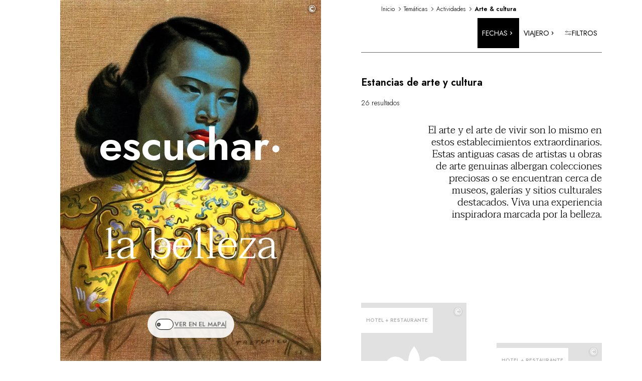

--- FILE ---
content_type: text/html; charset=utf-8
request_url: https://www.relaischateaux.com/es/tematicas/actividades/arte-y-cultura/
body_size: 82603
content:
<!DOCTYPE html><html lang="es"><head><meta charSet="utf-8" data-next-head=""/><meta name="viewport" content="width=device-width" data-next-head=""/><title data-testid="title" data-next-head="">Arte y cultura: nuestra selección de hoteles | Relais &amp; Châteaux</title><meta data-testid="description" name="description" content="Colecciones privadas, museos imprescindibles, exposiciones temporales: inmersión cultural garantizada" data-next-head=""/><link rel="canonical" href="https://www.relaischateaux.com/es/tematicas/actividades/arte-y-cultura/" data-next-head=""/><meta name="robots" content="max-image-preview:large, max-snippet:-1, max-video-preview:-1" data-next-head=""/><link rel="alternate" href="https://www.relaischateaux.com/de/themen/aktivitaeten/kunst-und-kultur/" hrefLang="de-de" data-next-head=""/><link rel="alternate" href="https://www.relaischateaux.com/gb/themes/experiences/arts-and-culture/" hrefLang="en-gb" data-next-head=""/><link rel="alternate" href="https://www.relaischateaux.com/us/themes/experiences/arts-and-culture/" hrefLang="en-us" data-next-head=""/><link rel="alternate" href="https://www.relaischateaux.com/es/tematicas/actividades/arte-y-cultura/" hrefLang="es-es" data-next-head=""/><link rel="alternate" href="https://www.relaischateaux.com/fr/themes/activites/art-et-culture/" hrefLang="fr-fr" data-next-head=""/><link rel="alternate" href="https://www.relaischateaux.com/it/tema/attivita/arte-e-cultura/" hrefLang="it-it" data-next-head=""/><link rel="alternate" hrefLang="x-default" href="https://www.relaischateaux.com/us/themes/experiences/arts-and-culture/" data-next-head=""/><link rel="preconnect" href="https://fonts.googleapis.com"/><link rel="preconnect" href="https://fonts.gstatic.com" crossorigin="anonymous"/><link rel="preload" href="/_next/static/css/a197b9be977c94cd.css" as="style"/><link rel="preload" href="/_next/static/css/73a3f260470660d6.css" as="style"/><link rel="preload" as="image" imageSrcSet="/_next/image/?url=https%3A%2F%2Fd1m7xnn75ypr6t.cloudfront.net%2Fimages%2Fmedia%2F4F696898-67AB-4DA3-AAE7C314F0C535EC%2F%3Fw%3D1000%26h%3D1200&amp;w=640&amp;q=75 640w, /_next/image/?url=https%3A%2F%2Fd1m7xnn75ypr6t.cloudfront.net%2Fimages%2Fmedia%2F4F696898-67AB-4DA3-AAE7C314F0C535EC%2F%3Fw%3D1000%26h%3D1200&amp;w=750&amp;q=75 750w, /_next/image/?url=https%3A%2F%2Fd1m7xnn75ypr6t.cloudfront.net%2Fimages%2Fmedia%2F4F696898-67AB-4DA3-AAE7C314F0C535EC%2F%3Fw%3D1000%26h%3D1200&amp;w=828&amp;q=75 828w, /_next/image/?url=https%3A%2F%2Fd1m7xnn75ypr6t.cloudfront.net%2Fimages%2Fmedia%2F4F696898-67AB-4DA3-AAE7C314F0C535EC%2F%3Fw%3D1000%26h%3D1200&amp;w=1080&amp;q=75 1080w, /_next/image/?url=https%3A%2F%2Fd1m7xnn75ypr6t.cloudfront.net%2Fimages%2Fmedia%2F4F696898-67AB-4DA3-AAE7C314F0C535EC%2F%3Fw%3D1000%26h%3D1200&amp;w=1200&amp;q=75 1200w, /_next/image/?url=https%3A%2F%2Fd1m7xnn75ypr6t.cloudfront.net%2Fimages%2Fmedia%2F4F696898-67AB-4DA3-AAE7C314F0C535EC%2F%3Fw%3D1000%26h%3D1200&amp;w=1920&amp;q=75 1920w, /_next/image/?url=https%3A%2F%2Fd1m7xnn75ypr6t.cloudfront.net%2Fimages%2Fmedia%2F4F696898-67AB-4DA3-AAE7C314F0C535EC%2F%3Fw%3D1000%26h%3D1200&amp;w=2048&amp;q=75 2048w" imageSizes="100vw" data-next-head=""/><link href="https://fonts.googleapis.com/css2?family=Jost:wght@300;400;500;600&amp;family=Taviraj:wght@300;400;600&amp;display=swap" rel="stylesheet"/><script type="text/javascript" src="https://try.abtasty.com/6edf24e6fc938dfbed5505980a2d4ff3.js" defer=""></script><link rel="stylesheet" href="/_next/static/css/a197b9be977c94cd.css" data-n-g=""/><link rel="stylesheet" href="/_next/static/css/73a3f260470660d6.css" data-n-p=""/><noscript data-n-css=""></noscript><script defer="" noModule="" src="/_next/static/chunks/polyfills-42372ed130431b0a.js"></script><script src="/_next/static/chunks/webpack-3ebcf53bb246ee19.js" defer="" data-cookieconsent="ignore"></script><script src="/_next/static/chunks/framework-d81f99037ebd557d.js" defer="" data-cookieconsent="ignore"></script><script src="/_next/static/chunks/main-83daa2a5cd38bfc4.js" defer="" data-cookieconsent="ignore"></script><script src="/_next/static/chunks/pages/_app-66f331a993cf5c71.js" defer="" data-cookieconsent="ignore"></script><script src="/_next/static/chunks/e098907b-e3adfa9718a9b849.js" defer="" data-cookieconsent="ignore"></script><script src="/_next/static/chunks/6649-e37a8b7dba7fb20e.js" defer="" data-cookieconsent="ignore"></script><script src="/_next/static/chunks/6660-43aad885e883d910.js" defer="" data-cookieconsent="ignore"></script><script src="/_next/static/chunks/5258-f6e8f31edb3d6941.js" defer="" data-cookieconsent="ignore"></script><script src="/_next/static/chunks/6732-f82ff02575b0746e.js" defer="" data-cookieconsent="ignore"></script><script src="/_next/static/chunks/5162-d5ff5171e5ffb0a2.js" defer="" data-cookieconsent="ignore"></script><script src="/_next/static/chunks/2308-a1e1b0cf8dc50236.js" defer="" data-cookieconsent="ignore"></script><script src="/_next/static/chunks/4098-6b49cde688e58624.js" defer="" data-cookieconsent="ignore"></script><script src="/_next/static/chunks/3121-c8b32b564cef4d72.js" defer="" data-cookieconsent="ignore"></script><script src="/_next/static/chunks/4595-6fcc26822af80e51.js" defer="" data-cookieconsent="ignore"></script><script src="/_next/static/chunks/3662-06b5213b5bdc6ba0.js" defer="" data-cookieconsent="ignore"></script><script src="/_next/static/chunks/973-6cdc86621293f3d5.js" defer="" data-cookieconsent="ignore"></script><script src="/_next/static/chunks/8920-2eb94692af913b19.js" defer="" data-cookieconsent="ignore"></script><script src="/_next/static/chunks/6323-c72538a4d95e7740.js" defer="" data-cookieconsent="ignore"></script><script src="/_next/static/chunks/8512-70b1c95a28cd5356.js" defer="" data-cookieconsent="ignore"></script><script src="/_next/static/chunks/8317-6fdff9506d0e7bcd.js" defer="" data-cookieconsent="ignore"></script><script src="/_next/static/chunks/4377-6a467a129061eeb0.js" defer="" data-cookieconsent="ignore"></script><script src="/_next/static/chunks/9144-320aa0161b056909.js" defer="" data-cookieconsent="ignore"></script><script src="/_next/static/chunks/1-1855a4e9b68e5640.js" defer="" data-cookieconsent="ignore"></script><script src="/_next/static/chunks/9221-1ed438c5a6f511bf.js" defer="" data-cookieconsent="ignore"></script><script src="/_next/static/chunks/pages/themes/%5B...thematique%5D-1af943e03c81bbe6.js" defer="" data-cookieconsent="ignore"></script><script src="/_next/static/b5eed03d6e044412b58302806230c13fbd57d06c/_buildManifest.js" defer="" data-cookieconsent="ignore"></script><script src="/_next/static/b5eed03d6e044412b58302806230c13fbd57d06c/_ssgManifest.js" defer="" data-cookieconsent="ignore"></script></head><body><link rel="preload" as="image" imageSrcSet="/_next/image/?url=https%3A%2F%2Fd1m7xnn75ypr6t.cloudfront.net%2Fimages%2Fmedia%2F4F696898-67AB-4DA3-AAE7C314F0C535EC%2F%3Fw%3D1000%26h%3D1200&amp;w=640&amp;q=75 640w, /_next/image/?url=https%3A%2F%2Fd1m7xnn75ypr6t.cloudfront.net%2Fimages%2Fmedia%2F4F696898-67AB-4DA3-AAE7C314F0C535EC%2F%3Fw%3D1000%26h%3D1200&amp;w=750&amp;q=75 750w, /_next/image/?url=https%3A%2F%2Fd1m7xnn75ypr6t.cloudfront.net%2Fimages%2Fmedia%2F4F696898-67AB-4DA3-AAE7C314F0C535EC%2F%3Fw%3D1000%26h%3D1200&amp;w=828&amp;q=75 828w, /_next/image/?url=https%3A%2F%2Fd1m7xnn75ypr6t.cloudfront.net%2Fimages%2Fmedia%2F4F696898-67AB-4DA3-AAE7C314F0C535EC%2F%3Fw%3D1000%26h%3D1200&amp;w=1080&amp;q=75 1080w, /_next/image/?url=https%3A%2F%2Fd1m7xnn75ypr6t.cloudfront.net%2Fimages%2Fmedia%2F4F696898-67AB-4DA3-AAE7C314F0C535EC%2F%3Fw%3D1000%26h%3D1200&amp;w=1200&amp;q=75 1200w, /_next/image/?url=https%3A%2F%2Fd1m7xnn75ypr6t.cloudfront.net%2Fimages%2Fmedia%2F4F696898-67AB-4DA3-AAE7C314F0C535EC%2F%3Fw%3D1000%26h%3D1200&amp;w=1920&amp;q=75 1920w, /_next/image/?url=https%3A%2F%2Fd1m7xnn75ypr6t.cloudfront.net%2Fimages%2Fmedia%2F4F696898-67AB-4DA3-AAE7C314F0C535EC%2F%3Fw%3D1000%26h%3D1200&amp;w=2048&amp;q=75 2048w" imageSizes="100vw"/><div id="__next"><style data-emotion="css-global 5mnms7">:host,:root,[data-theme]{--chakra-ring-inset:var(--chakra-empty,/*!*/ /*!*/);--chakra-ring-offset-width:0px;--chakra-ring-offset-color:#fff;--chakra-ring-color:rgba(66, 153, 225, 0.6);--chakra-ring-offset-shadow:0 0 #0000;--chakra-ring-shadow:0 0 #0000;--chakra-space-x-reverse:0;--chakra-space-y-reverse:0;--chakra-colors-transparent:transparent;--chakra-colors-current:currentColor;--chakra-colors-black:#000000;--chakra-colors-white:#FFFFFF;--chakra-colors-whiteAlpha-50:rgba(255, 255, 255, 0.04);--chakra-colors-whiteAlpha-100:rgba(255, 255, 255, 0.06);--chakra-colors-whiteAlpha-200:rgba(255, 255, 255, 0.08);--chakra-colors-whiteAlpha-300:rgba(255, 255, 255, 0.16);--chakra-colors-whiteAlpha-400:rgba(255, 255, 255, 0.24);--chakra-colors-whiteAlpha-500:rgba(255, 255, 255, 0.36);--chakra-colors-whiteAlpha-600:rgba(255, 255, 255, 0.48);--chakra-colors-whiteAlpha-700:rgba(255, 255, 255, 0.64);--chakra-colors-whiteAlpha-800:rgba(255, 255, 255, 0.80);--chakra-colors-whiteAlpha-900:rgba(255, 255, 255, 0.92);--chakra-colors-blackAlpha-50:rgba(0, 0, 0, 0.04);--chakra-colors-blackAlpha-100:rgba(0, 0, 0, 0.06);--chakra-colors-blackAlpha-200:rgba(0, 0, 0, 0.08);--chakra-colors-blackAlpha-300:rgba(0, 0, 0, 0.16);--chakra-colors-blackAlpha-400:rgba(0, 0, 0, 0.24);--chakra-colors-blackAlpha-500:rgba(0, 0, 0, 0.36);--chakra-colors-blackAlpha-600:rgba(0, 0, 0, 0.48);--chakra-colors-blackAlpha-700:rgba(0, 0, 0, 0.64);--chakra-colors-blackAlpha-800:rgba(0, 0, 0, 0.80);--chakra-colors-blackAlpha-900:rgba(0, 0, 0, 0.92);--chakra-colors-gray-50:#F7FAFC;--chakra-colors-gray-100:#EDF2F7;--chakra-colors-gray-200:#E2E8F0;--chakra-colors-gray-300:#CBD5E0;--chakra-colors-gray-400:#A0AEC0;--chakra-colors-gray-500:#718096;--chakra-colors-gray-600:#4A5568;--chakra-colors-gray-700:#2D3748;--chakra-colors-gray-800:#1A202C;--chakra-colors-gray-900:#171923;--chakra-colors-red-50:#FFF5F5;--chakra-colors-red-100:#FED7D7;--chakra-colors-red-200:#FEB2B2;--chakra-colors-red-300:#FC8181;--chakra-colors-red-400:#F56565;--chakra-colors-red-500:#E53E3E;--chakra-colors-red-600:#C53030;--chakra-colors-red-700:#9B2C2C;--chakra-colors-red-800:#822727;--chakra-colors-red-900:#63171B;--chakra-colors-orange-50:#FFFAF0;--chakra-colors-orange-100:#FEEBC8;--chakra-colors-orange-200:#FBD38D;--chakra-colors-orange-300:#F6AD55;--chakra-colors-orange-400:#ED8936;--chakra-colors-orange-500:#DD6B20;--chakra-colors-orange-600:#C05621;--chakra-colors-orange-700:#9C4221;--chakra-colors-orange-800:#7B341E;--chakra-colors-orange-900:#652B19;--chakra-colors-yellow-50:#FFFFF0;--chakra-colors-yellow-100:#FEFCBF;--chakra-colors-yellow-200:#FAF089;--chakra-colors-yellow-300:#F6E05E;--chakra-colors-yellow-400:#ECC94B;--chakra-colors-yellow-500:#D69E2E;--chakra-colors-yellow-600:#B7791F;--chakra-colors-yellow-700:#975A16;--chakra-colors-yellow-800:#744210;--chakra-colors-yellow-900:#5F370E;--chakra-colors-green-50:#F0FFF4;--chakra-colors-green-100:#C6F6D5;--chakra-colors-green-200:#9AE6B4;--chakra-colors-green-300:#68D391;--chakra-colors-green-400:#48BB78;--chakra-colors-green-500:#38A169;--chakra-colors-green-600:#2F855A;--chakra-colors-green-700:#276749;--chakra-colors-green-800:#22543D;--chakra-colors-green-900:#1C4532;--chakra-colors-teal-50:#E6FFFA;--chakra-colors-teal-100:#B2F5EA;--chakra-colors-teal-200:#81E6D9;--chakra-colors-teal-300:#4FD1C5;--chakra-colors-teal-400:#38B2AC;--chakra-colors-teal-500:#319795;--chakra-colors-teal-600:#2C7A7B;--chakra-colors-teal-700:#285E61;--chakra-colors-teal-800:#234E52;--chakra-colors-teal-900:#1D4044;--chakra-colors-blue-50:#ebf8ff;--chakra-colors-blue-100:#bee3f8;--chakra-colors-blue-200:#90cdf4;--chakra-colors-blue-300:#63b3ed;--chakra-colors-blue-400:#4299e1;--chakra-colors-blue-500:#3182ce;--chakra-colors-blue-600:#2b6cb0;--chakra-colors-blue-700:#2c5282;--chakra-colors-blue-800:#2a4365;--chakra-colors-blue-900:#1A365D;--chakra-colors-cyan-50:#EDFDFD;--chakra-colors-cyan-100:#C4F1F9;--chakra-colors-cyan-200:#9DECF9;--chakra-colors-cyan-300:#76E4F7;--chakra-colors-cyan-400:#0BC5EA;--chakra-colors-cyan-500:#00B5D8;--chakra-colors-cyan-600:#00A3C4;--chakra-colors-cyan-700:#0987A0;--chakra-colors-cyan-800:#086F83;--chakra-colors-cyan-900:#065666;--chakra-colors-purple-50:#FAF5FF;--chakra-colors-purple-100:#E9D8FD;--chakra-colors-purple-200:#D6BCFA;--chakra-colors-purple-300:#B794F4;--chakra-colors-purple-400:#9F7AEA;--chakra-colors-purple-500:#805AD5;--chakra-colors-purple-600:#6B46C1;--chakra-colors-purple-700:#553C9A;--chakra-colors-purple-800:#44337A;--chakra-colors-purple-900:#322659;--chakra-colors-pink-50:#FFF5F7;--chakra-colors-pink-100:#FED7E2;--chakra-colors-pink-200:#FBB6CE;--chakra-colors-pink-300:#F687B3;--chakra-colors-pink-400:#ED64A6;--chakra-colors-pink-500:#D53F8C;--chakra-colors-pink-600:#B83280;--chakra-colors-pink-700:#97266D;--chakra-colors-pink-800:#702459;--chakra-colors-pink-900:#521B41;--chakra-colors-brand-black:#000;--chakra-colors-brand-white:#fff;--chakra-colors-brand-gray-25:#BDBDBD;--chakra-colors-brand-gray-50:#D3D3D3;--chakra-colors-brand-gray-100:#d9d9d9;--chakra-colors-brand-gray-200:#E2E2E2;--chakra-colors-brand-gray-500:#E5E5E5;--chakra-colors-brand-gray-600:#E0E0E0;--chakra-colors-brand-gray-700:#858585;--chakra-colors-brand-gray-800:#FFFFFFE6;--chakra-colors-brand-gray-900:#F9F9F9;--chakra-colors-brand-beige:#F6F5F0;--chakra-colors-brand-blackGray:#757575;--chakra-colors-brand-lightGray:#C4C4C4;--chakra-colors-brand-slateBlue:#505664;--chakra-colors-brand-blue:#7DC3E7;--chakra-colors-brand-wendy:#EFF5FA;--chakra-colors-brand-blueNavy:#4180BC;--chakra-colors-brand-green:#77CCA5;--chakra-colors-brand-red:#E78080;--chakra-colors-brand-gold-100:#B09767;--chakra-colors-brand-gold-200:#C0965A;--chakra-colors-brand-layer-light:rgba(0, 0, 0, 0.2);--chakra-borders-none:0;--chakra-borders-1px:1px solid;--chakra-borders-2px:2px solid;--chakra-borders-4px:4px solid;--chakra-borders-8px:8px solid;--chakra-fonts-heading:Jost,Taviraj,sans-serif;--chakra-fonts-body:Jost,Taviraj,sans-serif;--chakra-fonts-mono:Jost,Taviraj,sans-serif;--chakra-fontSizes-3xs:0.45rem;--chakra-fontSizes-2xs:0.625rem;--chakra-fontSizes-xs:0.75rem;--chakra-fontSizes-sm:0.875rem;--chakra-fontSizes-md:1rem;--chakra-fontSizes-lg:1.125rem;--chakra-fontSizes-xl:1.25rem;--chakra-fontSizes-2xl:1.5rem;--chakra-fontSizes-3xl:1.875rem;--chakra-fontSizes-4xl:2.25rem;--chakra-fontSizes-5xl:3rem;--chakra-fontSizes-6xl:3.75rem;--chakra-fontSizes-7xl:4.5rem;--chakra-fontSizes-8xl:6rem;--chakra-fontSizes-9xl:8rem;--chakra-fontWeights-hairline:100;--chakra-fontWeights-thin:200;--chakra-fontWeights-light:300;--chakra-fontWeights-normal:400;--chakra-fontWeights-medium:500;--chakra-fontWeights-semibold:600;--chakra-fontWeights-bold:700;--chakra-fontWeights-extrabold:800;--chakra-fontWeights-black:900;--chakra-letterSpacings-tighter:-0.05em;--chakra-letterSpacings-tight:-0.025em;--chakra-letterSpacings-normal:0;--chakra-letterSpacings-wide:0.025em;--chakra-letterSpacings-wider:0.05em;--chakra-letterSpacings-widest:0.1em;--chakra-lineHeights-3:.75rem;--chakra-lineHeights-4:1rem;--chakra-lineHeights-5:1.25rem;--chakra-lineHeights-6:1.5rem;--chakra-lineHeights-7:1.75rem;--chakra-lineHeights-8:2rem;--chakra-lineHeights-9:2.25rem;--chakra-lineHeights-10:2.5rem;--chakra-lineHeights-normal:normal;--chakra-lineHeights-none:1;--chakra-lineHeights-shorter:1.25;--chakra-lineHeights-short:1.375;--chakra-lineHeights-base:1.5;--chakra-lineHeights-tall:1.625;--chakra-lineHeights-taller:2;--chakra-radii-none:0;--chakra-radii-sm:0.125rem;--chakra-radii-base:0.25rem;--chakra-radii-md:0.375rem;--chakra-radii-lg:0.5rem;--chakra-radii-xl:0.75rem;--chakra-radii-2xl:1rem;--chakra-radii-3xl:1.5rem;--chakra-radii-full:9999px;--chakra-space-1:0.25rem;--chakra-space-2:0.5rem;--chakra-space-3:0.75rem;--chakra-space-4:1rem;--chakra-space-5:1.25rem;--chakra-space-6:1.5rem;--chakra-space-7:1.75rem;--chakra-space-8:2rem;--chakra-space-9:2.25rem;--chakra-space-10:2.5rem;--chakra-space-12:3rem;--chakra-space-14:3.5rem;--chakra-space-16:4rem;--chakra-space-20:5rem;--chakra-space-24:6rem;--chakra-space-28:7rem;--chakra-space-32:8rem;--chakra-space-36:9rem;--chakra-space-40:10rem;--chakra-space-44:11rem;--chakra-space-48:12rem;--chakra-space-52:13rem;--chakra-space-56:14rem;--chakra-space-60:15rem;--chakra-space-64:16rem;--chakra-space-72:18rem;--chakra-space-80:20rem;--chakra-space-96:24rem;--chakra-space-px:1px;--chakra-space-0-5:0.125rem;--chakra-space-1-5:0.375rem;--chakra-space-2-5:0.625rem;--chakra-space-3-5:0.875rem;--chakra-shadows-xs:0 0 0 1px rgba(0, 0, 0, 0.05);--chakra-shadows-sm:0 1px 2px 0 rgba(0, 0, 0, 0.05);--chakra-shadows-base:0 1px 3px 0 rgba(0, 0, 0, 0.1),0 1px 2px 0 rgba(0, 0, 0, 0.06);--chakra-shadows-md:0 4px 6px -1px rgba(0, 0, 0, 0.1),0 2px 4px -1px rgba(0, 0, 0, 0.06);--chakra-shadows-lg:0 10px 15px -3px rgba(0, 0, 0, 0.1),0 4px 6px -2px rgba(0, 0, 0, 0.05);--chakra-shadows-xl:0 20px 25px -5px rgba(0, 0, 0, 0.1),0 10px 10px -5px rgba(0, 0, 0, 0.04);--chakra-shadows-2xl:0 25px 50px -12px rgba(0, 0, 0, 0.25);--chakra-shadows-outline:0 0 0 3px rgba(66, 153, 225, 0.6);--chakra-shadows-inner:inset 0 2px 4px 0 rgba(0,0,0,0.06);--chakra-shadows-none:none;--chakra-shadows-dark-lg:rgba(0, 0, 0, 0.1) 0px 0px 0px 1px,rgba(0, 0, 0, 0.2) 0px 5px 10px,rgba(0, 0, 0, 0.4) 0px 15px 40px;--chakra-sizes-1:0.25rem;--chakra-sizes-2:0.5rem;--chakra-sizes-3:0.75rem;--chakra-sizes-4:1rem;--chakra-sizes-5:1.25rem;--chakra-sizes-6:1.5rem;--chakra-sizes-7:1.75rem;--chakra-sizes-8:2rem;--chakra-sizes-9:2.25rem;--chakra-sizes-10:2.5rem;--chakra-sizes-12:3rem;--chakra-sizes-14:3.5rem;--chakra-sizes-16:4rem;--chakra-sizes-20:5rem;--chakra-sizes-24:6rem;--chakra-sizes-28:7rem;--chakra-sizes-32:8rem;--chakra-sizes-36:9rem;--chakra-sizes-40:10rem;--chakra-sizes-44:11rem;--chakra-sizes-48:12rem;--chakra-sizes-52:13rem;--chakra-sizes-56:14rem;--chakra-sizes-60:15rem;--chakra-sizes-64:16rem;--chakra-sizes-72:18rem;--chakra-sizes-80:20rem;--chakra-sizes-96:24rem;--chakra-sizes-px:1px;--chakra-sizes-0-5:0.125rem;--chakra-sizes-1-5:0.375rem;--chakra-sizes-2-5:0.625rem;--chakra-sizes-3-5:0.875rem;--chakra-sizes-max:max-content;--chakra-sizes-min:min-content;--chakra-sizes-full:100%;--chakra-sizes-3xs:14rem;--chakra-sizes-2xs:16rem;--chakra-sizes-xs:20rem;--chakra-sizes-sm:24rem;--chakra-sizes-md:28rem;--chakra-sizes-lg:32rem;--chakra-sizes-xl:36rem;--chakra-sizes-2xl:42rem;--chakra-sizes-3xl:48rem;--chakra-sizes-4xl:56rem;--chakra-sizes-5xl:64rem;--chakra-sizes-6xl:72rem;--chakra-sizes-7xl:80rem;--chakra-sizes-8xl:90rem;--chakra-sizes-prose:60ch;--chakra-sizes-container-sm:640px;--chakra-sizes-container-md:768px;--chakra-sizes-container-lg:1024px;--chakra-sizes-container-xl:1280px;--chakra-zIndices-hide:-1;--chakra-zIndices-auto:auto;--chakra-zIndices-base:0;--chakra-zIndices-docked:10;--chakra-zIndices-dropdown:1000;--chakra-zIndices-sticky:1100;--chakra-zIndices-banner:1200;--chakra-zIndices-overlay:1300;--chakra-zIndices-modal:1400;--chakra-zIndices-popover:1500;--chakra-zIndices-skipLink:1600;--chakra-zIndices-toast:1700;--chakra-zIndices-tooltip:1800;--chakra-transition-property-common:background-color,border-color,color,fill,stroke,opacity,box-shadow,transform;--chakra-transition-property-colors:background-color,border-color,color,fill,stroke;--chakra-transition-property-dimensions:width,height;--chakra-transition-property-position:left,right,top,bottom;--chakra-transition-property-background:background-color,background-image,background-position;--chakra-transition-easing-ease-in:cubic-bezier(0.4, 0, 1, 1);--chakra-transition-easing-ease-out:cubic-bezier(0, 0, 0.2, 1);--chakra-transition-easing-ease-in-out:cubic-bezier(0.4, 0, 0.2, 1);--chakra-transition-duration-ultra-fast:50ms;--chakra-transition-duration-faster:100ms;--chakra-transition-duration-fast:150ms;--chakra-transition-duration-normal:200ms;--chakra-transition-duration-slow:300ms;--chakra-transition-duration-slower:400ms;--chakra-transition-duration-ultra-slow:500ms;--chakra-blur-none:0;--chakra-blur-sm:4px;--chakra-blur-base:8px;--chakra-blur-md:12px;--chakra-blur-lg:16px;--chakra-blur-xl:24px;--chakra-blur-2xl:40px;--chakra-blur-3xl:64px;--chakra-breakpoints-base:0em;--chakra-breakpoints-sm:30em;--chakra-breakpoints-md:48em;--chakra-breakpoints-lg:62em;--chakra-breakpoints-xl:80em;--chakra-breakpoints-2xl:96em;--chakra-breakpoints-phoneXs:375px;--chakra-breakpoints-phoneXl:640px;--chakra-breakpoints-tablet:768px;--chakra-breakpoints-tabletXl:1024px;--chakra-breakpoints-desktop:1280px;--chakra-breakpoints-desktopXl:1440px;--chakra-breakpoints-desktop2Xl:1920px;--chakra-breakpoints-desktop3Xl:2560px;--chakra-breakpoints-desktop4Xl:3840px;}.chakra-ui-light :host:not([data-theme]),.chakra-ui-light :root:not([data-theme]),.chakra-ui-light [data-theme]:not([data-theme]),[data-theme=light] :host:not([data-theme]),[data-theme=light] :root:not([data-theme]),[data-theme=light] [data-theme]:not([data-theme]),:host[data-theme=light],:root[data-theme=light],[data-theme][data-theme=light]{--chakra-colors-chakra-body-text:var(--chakra-colors-gray-800);--chakra-colors-chakra-body-bg:var(--chakra-colors-white);--chakra-colors-chakra-border-color:var(--chakra-colors-gray-200);--chakra-colors-chakra-inverse-text:var(--chakra-colors-white);--chakra-colors-chakra-subtle-bg:var(--chakra-colors-gray-100);--chakra-colors-chakra-subtle-text:var(--chakra-colors-gray-600);--chakra-colors-chakra-placeholder-color:var(--chakra-colors-gray-500);}.chakra-ui-dark :host:not([data-theme]),.chakra-ui-dark :root:not([data-theme]),.chakra-ui-dark [data-theme]:not([data-theme]),[data-theme=dark] :host:not([data-theme]),[data-theme=dark] :root:not([data-theme]),[data-theme=dark] [data-theme]:not([data-theme]),:host[data-theme=dark],:root[data-theme=dark],[data-theme][data-theme=dark]{--chakra-colors-chakra-body-text:var(--chakra-colors-whiteAlpha-900);--chakra-colors-chakra-body-bg:var(--chakra-colors-gray-800);--chakra-colors-chakra-border-color:var(--chakra-colors-whiteAlpha-300);--chakra-colors-chakra-inverse-text:var(--chakra-colors-gray-800);--chakra-colors-chakra-subtle-bg:var(--chakra-colors-gray-700);--chakra-colors-chakra-subtle-text:var(--chakra-colors-gray-400);--chakra-colors-chakra-placeholder-color:var(--chakra-colors-whiteAlpha-400);}</style><style data-emotion="css-global fubdgu">html{line-height:1.5;-webkit-text-size-adjust:100%;font-family:system-ui,sans-serif;-webkit-font-smoothing:antialiased;text-rendering:optimizeLegibility;-moz-osx-font-smoothing:grayscale;touch-action:manipulation;}body{position:relative;min-height:100%;margin:0;font-feature-settings:"kern";}:where(*, *::before, *::after){border-width:0;border-style:solid;box-sizing:border-box;word-wrap:break-word;}main{display:block;}hr{border-top-width:1px;box-sizing:content-box;height:0;overflow:visible;}:where(pre, code, kbd,samp){font-family:SFMono-Regular,Menlo,Monaco,Consolas,monospace;font-size:1em;}a{background-color:transparent;color:inherit;-webkit-text-decoration:inherit;text-decoration:inherit;}abbr[title]{border-bottom:none;-webkit-text-decoration:underline;text-decoration:underline;-webkit-text-decoration:underline dotted;-webkit-text-decoration:underline dotted;text-decoration:underline dotted;}:where(b, strong){font-weight:bold;}small{font-size:80%;}:where(sub,sup){font-size:75%;line-height:0;position:relative;vertical-align:baseline;}sub{bottom:-0.25em;}sup{top:-0.5em;}img{border-style:none;}:where(button, input, optgroup, select, textarea){font-family:inherit;font-size:100%;line-height:1.15;margin:0;}:where(button, input){overflow:visible;}:where(button, select){text-transform:none;}:where(
          button::-moz-focus-inner,
          [type="button"]::-moz-focus-inner,
          [type="reset"]::-moz-focus-inner,
          [type="submit"]::-moz-focus-inner
        ){border-style:none;padding:0;}fieldset{padding:0.35em 0.75em 0.625em;}legend{box-sizing:border-box;color:inherit;display:table;max-width:100%;padding:0;white-space:normal;}progress{vertical-align:baseline;}textarea{overflow:auto;}:where([type="checkbox"], [type="radio"]){box-sizing:border-box;padding:0;}input[type="number"]::-webkit-inner-spin-button,input[type="number"]::-webkit-outer-spin-button{-webkit-appearance:none!important;}input[type="number"]{-moz-appearance:textfield;}input[type="search"]{-webkit-appearance:textfield;outline-offset:-2px;}input[type="search"]::-webkit-search-decoration{-webkit-appearance:none!important;}::-webkit-file-upload-button{-webkit-appearance:button;font:inherit;}details{display:block;}summary{display:-webkit-box;display:-webkit-list-item;display:-ms-list-itembox;display:list-item;}template{display:none;}[hidden]{display:none!important;}:where(
          blockquote,
          dl,
          dd,
          h1,
          h2,
          h3,
          h4,
          h5,
          h6,
          hr,
          figure,
          p,
          pre
        ){margin:0;}button{background:transparent;padding:0;}fieldset{margin:0;padding:0;}:where(ol, ul){margin:0;padding:0;}textarea{resize:vertical;}:where(button, [role="button"]){cursor:pointer;}button::-moz-focus-inner{border:0!important;}table{border-collapse:collapse;}:where(h1, h2, h3, h4, h5, h6){font-size:inherit;font-weight:inherit;}:where(button, input, optgroup, select, textarea){padding:0;line-height:inherit;color:inherit;}:where(img, svg, video, canvas, audio, iframe, embed, object){display:block;}:where(img, video){max-width:100%;height:auto;}[data-js-focus-visible] :focus:not([data-focus-visible-added]):not(
          [data-focus-visible-disabled]
        ){outline:none;box-shadow:none;}select::-ms-expand{display:none;}:root,:host{--chakra-vh:100vh;}@supports (height: -webkit-fill-available){:root,:host{--chakra-vh:-webkit-fill-available;}}@supports (height: -moz-fill-available){:root,:host{--chakra-vh:-moz-fill-available;}}@supports (height: 100dvh){:root,:host{--chakra-vh:100dvh;}}</style><style data-emotion="css-global 1m8azix">body{font-family:Jost,sans-serif;color:var(--chakra-colors-chakra-body-text);background:var(--chakra-colors-chakra-body-bg);transition-property:background-color;transition-duration:var(--chakra-transition-duration-normal);line-height:var(--chakra-lineHeights-base);}*::-webkit-input-placeholder{color:var(--chakra-colors-chakra-placeholder-color);}*::-moz-placeholder{color:var(--chakra-colors-chakra-placeholder-color);}*:-ms-input-placeholder{color:var(--chakra-colors-chakra-placeholder-color);}*::placeholder{color:var(--chakra-colors-chakra-placeholder-color);}*,*::before,::after{border-color:var(--chakra-colors-chakra-border-color);}h2{font-family:Jost;font-weight:600;font-size:1.25rem;line-height:1.75rem;margin-bottom:var(--chakra-space-7);}p{font-family:Jost;font-weight:300;font-size:0.875rem;line-height:1.25rem;}.basicText{font-size:1rem;line-height:1.25rem;}.basicText h1,.basicText h2,.basicText h3,.basicText h4,.basicText h5,.basicText h6{font-family:Jost;font-weight:600;margin-bottom:var(--chakra-space-4);}.basicText h1{font-size:1.4rem;line-height:1.75rem;}.basicText h2{font-size:1.25rem;line-height:1.5rem;}.basicText h3{font-size:1.15rem;line-height:1.35rem;}.basicText h4{font-size:1rem;line-height:1.25rem;}.basicText h5{font-size:.8rem;line-height:1rem;}.basicText h6{font-size:0.6rem;line-height:.9rem;}.basicText p{margin-bottom:var(--chakra-space-4);font-size:1rem;line-height:1.25rem;}.basicText p:last-child{margin-bottom:0!important;}.boldText,.boldText p{font-size:1.25rem;font-weight:600;line-height:1.5rem;color:var(--chakra-colors-brand-black);}.listStyle{font-family:Jost;font-weight:300;}.listStyle>ul{margin-left:2ch;margin-bottom:var(--chakra-space-4);}.introText,.introText p{font-size:1.25rem;line-height:1.5rem;font-weight:300;font-family:Taviraj;}.introArticle,.introArticle p{font-size:1.25rem;line-height:1.813rem;font-weight:600;color:var(--chakra-colors-brand-black);}.introArticle >*:last-child,.introArticle p >*:last-child{margin-bottom:0!important;}</style><div class="css-0"><style data-emotion="css u2tbhv">.css-u2tbhv{min-height:100svh;}</style><div class="css-u2tbhv"><style data-emotion="css fd36ao">.css-fd36ao{display:-webkit-box;display:-webkit-flex;display:-ms-flexbox;display:flex;-webkit-flex-direction:column;-ms-flex-direction:column;flex-direction:column;grid-template-columns:unset;margin-bottom:0px;min-height:30svh;}@media screen and (min-width: 768px){.css-fd36ao{display:grid;grid-template-columns:repeat(32, 1fr);margin-bottom:var(--chakra-space-10);min-height:100svh;}}</style><div class="css-fd36ao"><style data-emotion="css 1doteon">.css-1doteon{grid-column:span 13/span 13;grid-column-start:4;position:-webkit-sticky;position:sticky;top:0px;-webkit-align-self:flex-start;-ms-flex-item-align:flex-start;align-self:flex-start;}</style><div class="css-1doteon"><style data-emotion="css m8dnq0">.css-m8dnq0{height:100vh;}</style><div class="css-m8dnq0"><style data-emotion="css 1y28za6">.css-1y28za6{display:-webkit-box;display:-webkit-flex;display:-ms-flexbox;display:flex;-webkit-align-items:center;-webkit-box-align:center;-ms-flex-align:center;align-items:center;-webkit-box-pack:center;-ms-flex-pack:center;-webkit-justify-content:center;justify-content:center;height:100%;width:100%;position:relative;}</style><div class="css-1y28za6"><style data-emotion="css 1m2xy7y">.css-1m2xy7y{width:100%;height:100%;position:absolute;z-index:1;}</style><div class="css-1m2xy7y"><div class="css-0"><style data-emotion="css 11o5uaz">.css-11o5uaz{display:-webkit-box;display:-webkit-flex;display:-ms-flexbox;display:flex;cursor:pointer;border-radius:100%;justify-self:flex-end;position:absolute;right:var(--chakra-space-2);top:var(--chakra-space-2);background:rgba(0,0,0, 0.20);height:20px;width:20px;max-width:50%;z-index:2;-webkit-box-pack:center;-ms-flex-pack:center;-webkit-justify-content:center;justify-content:center;-webkit-padding-start:unset;padding-inline-start:unset;-webkit-padding-end:unset;padding-inline-end:unset;padding-top:unset;padding-bottom:unset;}</style><div class="css-11o5uaz"><style data-emotion="css gmuwbf">.css-gmuwbf{display:-webkit-box;display:-webkit-flex;display:-ms-flexbox;display:flex;-webkit-align-items:center;-webkit-box-align:center;-ms-flex-align:center;align-items:center;-webkit-box-pack:center;-ms-flex-pack:center;-webkit-justify-content:center;justify-content:center;}</style><div class="css-gmuwbf"><style data-emotion="css 1jbt8n0">.css-1jbt8n0{justify-self:center;-webkit-align-self:center;-ms-flex-item-align:center;align-self:center;width:100%;font-size:18px;font-weight:600;color:var(--chakra-colors-brand-white);z-index:3;}</style><p class="chakra-text css-1jbt8n0">©</p></div></div><img alt="" data-testid="image-diptych" decoding="async" data-nimg="fill" style="position:absolute;height:100%;width:100%;left:0;top:0;right:0;bottom:0;object-fit:cover;color:transparent" sizes="100vw" srcSet="/_next/image/?url=https%3A%2F%2Fd1m7xnn75ypr6t.cloudfront.net%2Fimages%2Fmedia%2F4F696898-67AB-4DA3-AAE7C314F0C535EC%2F%3Fw%3D1000%26h%3D1200&amp;w=640&amp;q=75 640w, /_next/image/?url=https%3A%2F%2Fd1m7xnn75ypr6t.cloudfront.net%2Fimages%2Fmedia%2F4F696898-67AB-4DA3-AAE7C314F0C535EC%2F%3Fw%3D1000%26h%3D1200&amp;w=750&amp;q=75 750w, /_next/image/?url=https%3A%2F%2Fd1m7xnn75ypr6t.cloudfront.net%2Fimages%2Fmedia%2F4F696898-67AB-4DA3-AAE7C314F0C535EC%2F%3Fw%3D1000%26h%3D1200&amp;w=828&amp;q=75 828w, /_next/image/?url=https%3A%2F%2Fd1m7xnn75ypr6t.cloudfront.net%2Fimages%2Fmedia%2F4F696898-67AB-4DA3-AAE7C314F0C535EC%2F%3Fw%3D1000%26h%3D1200&amp;w=1080&amp;q=75 1080w, /_next/image/?url=https%3A%2F%2Fd1m7xnn75ypr6t.cloudfront.net%2Fimages%2Fmedia%2F4F696898-67AB-4DA3-AAE7C314F0C535EC%2F%3Fw%3D1000%26h%3D1200&amp;w=1200&amp;q=75 1200w, /_next/image/?url=https%3A%2F%2Fd1m7xnn75ypr6t.cloudfront.net%2Fimages%2Fmedia%2F4F696898-67AB-4DA3-AAE7C314F0C535EC%2F%3Fw%3D1000%26h%3D1200&amp;w=1920&amp;q=75 1920w, /_next/image/?url=https%3A%2F%2Fd1m7xnn75ypr6t.cloudfront.net%2Fimages%2Fmedia%2F4F696898-67AB-4DA3-AAE7C314F0C535EC%2F%3Fw%3D1000%26h%3D1200&amp;w=2048&amp;q=75 2048w" src="/_next/image/?url=https%3A%2F%2Fd1m7xnn75ypr6t.cloudfront.net%2Fimages%2Fmedia%2F4F696898-67AB-4DA3-AAE7C314F0C535EC%2F%3Fw%3D1000%26h%3D1200&amp;w=2048&amp;q=75"/></div></div><style data-emotion="css f9j6d4">.css-f9j6d4{display:-webkit-box;display:-webkit-flex;display:-ms-flexbox;display:flex;-webkit-flex-direction:column;-ms-flex-direction:column;flex-direction:column;-webkit-align-items:center;-webkit-box-align:center;-ms-flex-align:center;align-items:center;z-index:2;}</style><div data-testid="diptych-heading" class="css-f9j6d4"><style data-emotion="css 7145f0">.css-7145f0{font-family:var(--chakra-fonts-heading);color:var(--chakra-colors-brand-white);-webkit-align-content:center;-ms-flex-line-pack:center;align-content:center;-webkit-box-pack:center;-ms-flex-pack:center;-webkit-justify-content:center;justify-content:center;font-weight:600;font-size:3.125rem;line-height:3.125rem;margin-bottom:var(--chakra-space-7);text-align:center;-webkit-padding-start:var(--chakra-space-6);padding-inline-start:var(--chakra-space-6);-webkit-padding-end:var(--chakra-space-6);padding-inline-end:var(--chakra-space-6);}@media screen and (min-width: 1024px){.css-7145f0{font-size:4.3rem;line-height:4.3rem;}}@media screen and (min-width: 1280px){.css-7145f0{font-size:5.313rem;line-height:5.313rem;}}</style><p class="chakra-heading css-7145f0" data-testid="first-diptych-heading">escuchar·</p><style data-emotion="css yk8l8h">.css-yk8l8h{color:var(--chakra-colors-brand-white);-webkit-align-content:center;-ms-flex-line-pack:center;align-content:center;-webkit-box-pack:center;-ms-flex-pack:center;-webkit-justify-content:center;justify-content:center;font-family:Taviraj;font-weight:300;font-size:3.125rem;line-height:3.125rem;margin-bottom:var(--chakra-space-7);text-align:center;-webkit-padding-start:var(--chakra-space-6);padding-inline-start:var(--chakra-space-6);-webkit-padding-end:var(--chakra-space-6);padding-inline-end:var(--chakra-space-6);}@media screen and (min-width: 1024px){.css-yk8l8h{font-size:4.3rem;line-height:4.3rem;}}@media screen and (min-width: 1280px){.css-yk8l8h{font-size:5.313rem;line-height:5.313rem;}}</style><p class="chakra-heading css-yk8l8h" data-testid="last-diptych-heading">la belleza</p></div></div></div><style data-emotion="css 1i0n3et">.css-1i0n3et{z-index:1;position:relative;bottom:100px;width:-webkit-fit-content;width:-moz-fit-content;width:fit-content;padding:var(--chakra-space-4);border-radius:32px;background-color:var(--chakra-colors-brand-gray-800);margin:auto;}</style><div class="css-1i0n3et"><style data-emotion="css 1uodvt1">.css-1uodvt1{display:-webkit-box;display:-webkit-flex;display:-ms-flexbox;display:flex;-webkit-align-items:center;-webkit-box-align:center;-ms-flex-align:center;align-items:center;-webkit-flex-direction:row;-ms-flex-direction:row;flex-direction:row;gap:var(--chakra-space-2);}</style><div class="chakra-stack css-1uodvt1" data-testid="toggleButton"><style data-emotion="css mqrntv">.css-mqrntv{display:inline-block;position:relative;vertical-align:middle;line-height:0;--switch-track-diff:calc(var(--switch-track-width) - var(--switch-track-height));--switch-thumb-x:var(--switch-track-diff);--switch-track-width:1.875rem;--switch-track-height:var(--chakra-sizes-4);}[dir=rtl] .css-mqrntv,.css-mqrntv[dir=rtl]{--switch-thumb-x:calc(var(--switch-track-diff) * -1);}.css-mqrntv span{background-color:var(--chakra-colors-white);border-color:var(--chakra-colors-brand-blackGray);border:1px solid;display:-webkit-box;display:-webkit-flex;display:-ms-flexbox;display:flex;-webkit-align-items:center;-webkit-box-align:center;-ms-flex-align:center;align-items:center;}.css-mqrntv span:disabled,.css-mqrntv span[disabled],.css-mqrntv span[aria-disabled=true],.css-mqrntv span[data-disabled]{cursor:default;border-color:var(--chakra-colors-brand-gray-600);}.css-mqrntv span:disabled span,.css-mqrntv span[disabled] span,.css-mqrntv span[aria-disabled=true] span,.css-mqrntv span[data-disabled] span{background-color:var(--chakra-colors-brand-gray-600);border-color:var(--chakra-colors-brand-gray-600);}.css-mqrntv span[aria-checked=true],.css-mqrntv span[data-checked],.css-mqrntv span[data-state=checked]{background-color:var(--chakra-colors-white);-webkit-box-pack:end;-ms-flex-pack:end;-webkit-justify-content:flex-end;justify-content:flex-end;}.css-mqrntv span span{background-color:var(--chakra-colors-brand-blackGray);width:5px;height:5px;--switch-track-diff:0;--switch-thumb-x:0;}.css-mqrntv span span:disabled,.css-mqrntv span span[disabled],.css-mqrntv span span[aria-disabled=true],.css-mqrntv span span[data-disabled]{cursor:default;opacity:0.3;border:1px solid brand.gray.600;}.css-mqrntv span span[aria-checked=true],.css-mqrntv span span[data-checked],.css-mqrntv span span[data-state=checked]{background-color:var(--chakra-colors-brand-blackGray);}</style><label class="chakra-switch css-mqrntv"><input class="chakra-switch__input" type="checkbox" aria-disabled="false" style="border:0;clip:rect(0, 0, 0, 0);height:1px;width:1px;margin:-1px;padding:0;overflow:hidden;white-space:nowrap;position:absolute"/><style data-emotion="css v4l15v">.css-v4l15v{display:-webkit-inline-box;display:-webkit-inline-flex;display:-ms-inline-flexbox;display:inline-flex;-webkit-flex-shrink:0;-ms-flex-negative:0;flex-shrink:0;-webkit-box-pack:start;-ms-flex-pack:start;-webkit-justify-content:flex-start;justify-content:flex-start;box-sizing:content-box;cursor:pointer;border-radius:var(--chakra-radii-full);padding:var(--chakra-space-0-5);width:var(--switch-track-width);height:var(--switch-track-height);transition-property:var(--chakra-transition-property-common);transition-duration:var(--chakra-transition-duration-fast);--switch-bg:var(--chakra-colors-gray-300);background:var(--switch-bg);}.chakra-ui-dark .css-v4l15v:not([data-theme]),[data-theme=dark] .css-v4l15v:not([data-theme]),.css-v4l15v[data-theme=dark]{--switch-bg:var(--chakra-colors-whiteAlpha-400);}.css-v4l15v:focus-visible,.css-v4l15v[data-focus-visible]{box-shadow:var(--chakra-shadows-outline);}.css-v4l15v:disabled,.css-v4l15v[disabled],.css-v4l15v[aria-disabled=true],.css-v4l15v[data-disabled]{opacity:0.4;cursor:not-allowed;}.css-v4l15v[aria-checked=true],.css-v4l15v[data-checked],.css-v4l15v[data-state=checked]{--switch-bg:var(--chakra-colors-blue-500);}.chakra-ui-dark .css-v4l15v[aria-checked=true]:not([data-theme]),.chakra-ui-dark .css-v4l15v[data-checked]:not([data-theme]),.chakra-ui-dark .css-v4l15v[data-state=checked]:not([data-theme]),[data-theme=dark] .css-v4l15v[aria-checked=true]:not([data-theme]),[data-theme=dark] .css-v4l15v[data-checked]:not([data-theme]),[data-theme=dark] .css-v4l15v[data-state=checked]:not([data-theme]),.css-v4l15v[aria-checked=true][data-theme=dark],.css-v4l15v[data-checked][data-theme=dark],.css-v4l15v[data-state=checked][data-theme=dark]{--switch-bg:var(--chakra-colors-blue-200);}</style><span aria-hidden="true" class="chakra-switch__track css-v4l15v"><style data-emotion="css 6bli37">.css-6bli37{background:var(--chakra-colors-white);transition-property:transform;transition-duration:var(--chakra-transition-duration-normal);border-radius:inherit;width:var(--switch-track-height);height:var(--switch-track-height);}.css-6bli37[aria-checked=true],.css-6bli37[data-checked],.css-6bli37[data-state=checked]{-webkit-transform:translateX(var(--switch-thumb-x));-moz-transform:translateX(var(--switch-thumb-x));-ms-transform:translateX(var(--switch-thumb-x));transform:translateX(var(--switch-thumb-x));}</style><span class="chakra-switch__thumb css-6bli37"></span></span></label><style data-emotion="css 6cd5qo">.css-6cd5qo{cursor:pointer;font-family:Jost;font-weight:600;font-size:0.75rem;line-height:0.75rem;text-transform:uppercase;color:var(--chakra-colors-brand-blackGray);text-align:start;}.css-6cd5qo:disabled,.css-6cd5qo[disabled],.css-6cd5qo[aria-disabled=true],.css-6cd5qo[data-disabled]{cursor:default;color:var(--chakra-colors-brand-gray-600);}</style><button class="chakra-text css-6cd5qo">ver en el mapa</button></div></div></div><style data-emotion="css 1c83qyb">.css-1c83qyb{grid-column-start:19;grid-column-end:31;}</style><div class="css-1c83qyb"><style data-emotion="css ak69ze">.css-ak69ze{position:-webkit-sticky;position:sticky;top:0px;-webkit-align-self:flex-start;-ms-flex-item-align:flex-start;align-self:flex-start;z-index:300;background-color:var(--chakra-colors-brand-white);}</style><div class="css-ak69ze"><style data-emotion="css 1t6wtbd">.css-1t6wtbd{display:-webkit-box;display:-webkit-flex;display:-ms-flexbox;display:flex;-webkit-align-items:flex-end;-webkit-box-align:flex-end;-ms-flex-align:flex-end;align-items:flex-end;-webkit-box-pack:center;-ms-flex-pack:center;-webkit-justify-content:center;justify-content:center;-webkit-flex-direction:column;-ms-flex-direction:column;flex-direction:column;gap:0px;width:100%;height:-webkit-fit-content;height:-moz-fit-content;height:fit-content;min-height:8.5svh;padding-top:0px;}</style><div class="chakra-stack css-1t6wtbd"><style data-emotion="css zkkw8">.css-zkkw8{display:-webkit-box;display:-webkit-flex;display:-ms-flexbox;display:flex;-webkit-align-items:center;-webkit-box-align:center;-ms-flex-align:center;align-items:center;-webkit-flex-direction:row;-ms-flex-direction:row;flex-direction:row;-webkit-box-flex-wrap:wrap;-webkit-flex-wrap:wrap;-ms-flex-wrap:wrap;flex-wrap:wrap;gap:0px;width:100%;}</style><div class="chakra-stack css-zkkw8"><style data-emotion="css aeccch">.css-aeccch{margin-right:auto;padding-right:0px;}@media screen and (min-width: 768px){.css-aeccch{padding-right:var(--chakra-space-2);}}</style><div class="css-aeccch"><style data-emotion="css zyyofg">.css-zyyofg{display:-webkit-box;display:-webkit-flex;display:-ms-flexbox;display:flex;width:100%;-webkit-box-pack:justify;-webkit-justify-content:space-between;justify-content:space-between;height:5vh;}@media screen and (min-width: 1280px){.css-zyyofg{height:5vh;}}</style><div class="css-zyyofg"><style data-emotion="css 7tu4fm">.css-7tu4fm{display:-webkit-box;display:-webkit-flex;display:-ms-flexbox;display:flex;width:100%;-webkit-align-items:center;-webkit-box-align:center;-ms-flex-align:center;align-items:center;-webkit-box-pack:end!important;-ms-flex-pack:end!important;-webkit-justify-content:flex-end!important;justify-content:flex-end!important;gap:var(--chakra-space-3);margin-left:var(--chakra-space-7);margin-right:unset;overflow:hidden;}@media screen and (min-width: 768px){.css-7tu4fm{margin-left:0px;}}</style><div class="css-7tu4fm"><style data-emotion="css 7que0o">.css-7que0o{display:-webkit-box;display:-webkit-flex;display:-ms-flexbox;display:flex;overflow-x:scroll;-webkit-box-flex:1;-webkit-flex-grow:1;-ms-flex-positive:1;flex-grow:1;-webkit-box-flex-wrap:wrap;-webkit-flex-wrap:wrap;-ms-flex-wrap:wrap;flex-wrap:wrap;scroll-snap-type:x mandatory;max-width:100%;-webkit-padding-start:8svw;padding-inline-start:8svw;-webkit-padding-end:8svw;padding-inline-end:8svw;}@media screen and (min-width: 768px){.css-7que0o{-webkit-padding-start:0px;padding-inline-start:0px;-webkit-padding-end:0px;padding-inline-end:0px;}}</style><div class="noScroll css-7que0o"><nav aria-label="breadcrumb" class="chakra-breadcrumb css-0" itemScope="" itemType="https://schema.org/BreadcrumbList"><style data-emotion="css 11w6wb">.css-11w6wb{display:-webkit-box;display:-webkit-flex;display:-ms-flexbox;display:flex;-webkit-align-items:center;-webkit-box-align:center;-ms-flex-align:center;align-items:center;-webkit-box-flex-wrap:no-wrap;-webkit-flex-wrap:no-wrap;-ms-flex-wrap:no-wrap;flex-wrap:no-wrap;}@media screen and (min-width: 768px){.css-11w6wb{-webkit-box-flex-wrap:wrap;-webkit-flex-wrap:wrap;-ms-flex-wrap:wrap;flex-wrap:wrap;}}.css-11w6wb li span{display:-webkit-box;display:-webkit-flex;display:-ms-flexbox;display:flex;-webkit-flex-direction:row;-ms-flex-direction:row;flex-direction:row;-webkit-box-pack:start;-ms-flex-pack:start;-webkit-justify-content:flex-start;justify-content:flex-start;-webkit-align-items:center;-webkit-box-align:center;-ms-flex-align:center;align-items:center;}.css-11w6wb li a{-webkit-text-decoration:none;text-decoration:none;}.css-11w6wb li a:hover,.css-11w6wb li a[data-hover]{-webkit-text-decoration:none;text-decoration:none;}</style><ol class="chakra-breadcrumb__list css-11w6wb"><style data-emotion="css 288v19">.css-288v19{display:-webkit-inline-box;display:-webkit-inline-flex;display:-ms-inline-flexbox;display:inline-flex;-webkit-align-items:center;-webkit-box-align:center;-ms-flex-align:center;align-items:center;scroll-snap-align:start;}</style><li class="chakra-breadcrumb__list-item css-288v19" itemProp="itemListElement" itemType="https://schema.org/ListItem" itemScope=""><style data-emotion="css 1bkvjow">.css-1bkvjow{width:1em;height:1em;line-height:1em;-webkit-flex-shrink:0;-ms-flex-negative:0;flex-shrink:0;color:var(--chakra-colors-brand-black);vertical-align:middle;opacity:0.6;margin-left:2px;display:none;-webkit-align-self:center;-ms-flex-item-align:center;align-self:center;}</style><svg viewBox="0 0 24 24" focusable="false" class="chakra-icon css-1bkvjow"><path fill="currentColor" d="M10 6L8.59 7.41 13.17 12l-4.58 4.59L10 18l6-6z"></path></svg><meta itemProp="url" content="https://www.relaischateaux.com/es/"/><a itemProp="item" href="/es/"><style data-emotion="css 7swqbq">.css-7swqbq{cursor:pointer;font-weight:300;line-height:1.25rem;font-size:0.75rem;white-space:nowrap;color:var(--chakra-colors-brand-black);text-align:justify;}@media screen and (min-width: 768px){.css-7swqbq{white-space:break-spaces;}}</style><p class="chakra-text css-7swqbq" itemProp="name" data-testid="breadcrumb-link-account">Inicio</p></a><meta itemProp="position" content="1"/><style data-emotion="css 3ap948">.css-3ap948{width:1em;height:1em;line-height:1em;-webkit-flex-shrink:0;-ms-flex-negative:0;flex-shrink:0;color:var(--chakra-colors-brand-black);vertical-align:middle;opacity:0.6;margin-left:2px;display:block;-webkit-align-self:center;-ms-flex-item-align:center;align-self:center;}</style><svg viewBox="0 0 24 24" focusable="false" class="chakra-icon css-3ap948"><path fill="currentColor" d="M10 6L8.59 7.41 13.17 12l-4.58 4.59L10 18l6-6z"></path></svg><style data-emotion="css 16f8sz8">.css-16f8sz8{-webkit-margin-start:0px;margin-inline-start:0px;-webkit-margin-end:0px;margin-inline-end:0px;}</style><span role="presentation" class="css-16f8sz8"></span></li><li class="chakra-breadcrumb__list-item css-288v19" itemProp="itemListElement" itemType="https://schema.org/ListItem" itemScope=""><svg viewBox="0 0 24 24" focusable="false" class="chakra-icon css-1bkvjow"><path fill="currentColor" d="M10 6L8.59 7.41 13.17 12l-4.58 4.59L10 18l6-6z"></path></svg><style data-emotion="css c8ojsg">.css-c8ojsg{font-weight:300;line-height:1.25rem;font-size:0.75rem;white-space:nowrap;color:var(--chakra-colors-brand-black);text-align:justify;}@media screen and (min-width: 768px){.css-c8ojsg{white-space:break-spaces;}}</style><p class="chakra-text css-c8ojsg" itemProp="name" data-testid="breadcrumb-link-account">Temáticas</p><meta itemProp="position" content="2"/><svg viewBox="0 0 24 24" focusable="false" class="chakra-icon css-3ap948"><path fill="currentColor" d="M10 6L8.59 7.41 13.17 12l-4.58 4.59L10 18l6-6z"></path></svg><span role="presentation" class="css-16f8sz8"></span></li><li class="chakra-breadcrumb__list-item css-288v19" itemProp="itemListElement" itemType="https://schema.org/ListItem" itemScope=""><svg viewBox="0 0 24 24" focusable="false" class="chakra-icon css-1bkvjow"><path fill="currentColor" d="M10 6L8.59 7.41 13.17 12l-4.58 4.59L10 18l6-6z"></path></svg><meta itemProp="url" content="https://www.relaischateaux.com/es/tematicas/actividades"/><a itemProp="item" href="/es/tematicas/actividades/"><p class="chakra-text css-7swqbq" itemProp="name" data-testid="breadcrumb-link-account">Actividades</p></a><meta itemProp="position" content="3"/><svg viewBox="0 0 24 24" focusable="false" class="chakra-icon css-3ap948"><path fill="currentColor" d="M10 6L8.59 7.41 13.17 12l-4.58 4.59L10 18l6-6z"></path></svg><span role="presentation" class="css-16f8sz8"></span></li><li class="chakra-breadcrumb__list-item css-288v19" itemProp="itemListElement" itemType="https://schema.org/ListItem" itemScope=""><svg viewBox="0 0 24 24" focusable="false" class="chakra-icon css-1bkvjow"><path fill="currentColor" d="M10 6L8.59 7.41 13.17 12l-4.58 4.59L10 18l6-6z"></path></svg><meta itemProp="url" content="https://www.relaischateaux.com/es/tematicas/actividades/arte-y-cultura"/><a itemProp="item" href="/es/tematicas/actividades/arte-y-cultura/"><style data-emotion="css 1t1l0eg">.css-1t1l0eg{cursor:pointer;font-weight:600;line-height:1.25rem;font-size:0.75rem;white-space:nowrap;color:var(--chakra-colors-brand-black);text-align:justify;}@media screen and (min-width: 768px){.css-1t1l0eg{white-space:break-spaces;}}</style><p class="chakra-text css-1t1l0eg" itemProp="name" data-testid="breadcrumb-link-account">Arte &amp; cultura</p></a><meta itemProp="position" content="4"/><svg viewBox="0 0 24 24" focusable="false" class="chakra-icon css-1bkvjow"><path fill="currentColor" d="M10 6L8.59 7.41 13.17 12l-4.58 4.59L10 18l6-6z"></path></svg></li></ol></nav></div></div></div></div><style data-emotion="css g0tfll">.css-g0tfll{display:-webkit-box;display:-webkit-flex;display:-ms-flexbox;display:flex;-webkit-align-items:center;-webkit-box-align:center;-ms-flex-align:center;align-items:center;-webkit-box-pack:end;-ms-flex-pack:end;-webkit-justify-content:flex-end;justify-content:flex-end;-webkit-flex-direction:row;-ms-flex-direction:row;flex-direction:row;gap:var(--chakra-space-2);margin-left:auto;}@media screen and (min-width: 768px){.css-g0tfll{width:100%;padding-bottom:var(--chakra-space-2);}}@media screen and (min-width: 1280px){.css-g0tfll{width:-webkit-fit-content;width:-moz-fit-content;width:fit-content;padding-bottom:0px;}}</style><div class="chakra-stack css-g0tfll"><style data-emotion="css eeqjya">.css-eeqjya{display:-webkit-box;display:-webkit-flex;display:-ms-flexbox;display:flex;-webkit-align-items:center;-webkit-box-align:center;-ms-flex-align:center;align-items:center;-webkit-box-pack:center;-ms-flex-pack:center;-webkit-justify-content:center;justify-content:center;-webkit-flex-direction:row;-ms-flex-direction:row;flex-direction:row;gap:var(--chakra-space-1);cursor:pointer;-webkit-padding-start:9px;padding-inline-start:9px;-webkit-padding-end:9px;padding-inline-end:9px;padding-top:9px;padding-bottom:9px;min-width:unset;min-height:unset;border:unset;border-color:var(--chakra-colors-brand-white);background:var(--chakra-colors-brand-black);}.css-eeqjya:hover,.css-eeqjya[data-hover]{border:var(--chakra-borders-none);border-color:var(--chakra-colors-brand-black);background:var(--chakra-colors-brand-black);}.css-eeqjya:disabled,.css-eeqjya[disabled],.css-eeqjya[aria-disabled=true],.css-eeqjya[data-disabled]{border:var(--chakra-borders-none);background:var(--chakra-colors-brand-gray-500);cursor:default;}</style><button class="chakra-stack css-eeqjya" data-testid="open-dates-button-calendar"><style data-emotion="css jitnly">.css-jitnly{text-transform:uppercase;font-weight:400;font-size:0.875rem;line-height:0.875rem;color:var(--chakra-colors-brand-white);}</style><p class="chakra-text css-jitnly">Fechas</p><div class="css-gmuwbf"><style data-emotion="css yr4zxf">.css-yr4zxf{width:1em;height:1em;display:inline-block;line-height:1em;-webkit-flex-shrink:0;-ms-flex-negative:0;flex-shrink:0;color:var(--chakra-colors-brand-white);vertical-align:middle;-webkit-animation:none;animation:none;-webkit-transform:rotate(0deg);-moz-transform:rotate(0deg);-ms-transform:rotate(0deg);transform:rotate(0deg);-webkit-transition:-webkit-transform 200ms 50ms ease-in-out;transition:transform 200ms 50ms ease-in-out;}</style><svg viewBox="0 0 24 24" focusable="false" class="chakra-icon css-yr4zxf"><path fill="currentColor" d="M10 6L8.59 7.41 13.17 12l-4.58 4.59L10 18l6-6z"></path></svg></div></button><style data-emotion="css 16wsjqs">.css-16wsjqs{display:-webkit-box;display:-webkit-flex;display:-ms-flexbox;display:flex;-webkit-align-items:center;-webkit-box-align:center;-ms-flex-align:center;align-items:center;-webkit-box-pack:center;-ms-flex-pack:center;-webkit-justify-content:center;justify-content:center;-webkit-flex-direction:row;-ms-flex-direction:row;flex-direction:row;gap:var(--chakra-space-1);cursor:pointer;-webkit-padding-start:8px;padding-inline-start:8px;-webkit-padding-end:8px;padding-inline-end:8px;padding-top:8px;padding-bottom:8px;width:-webkit-max-content;width:-moz-max-content;width:max-content;min-width:unset;min-height:unset;border:1px solid;border-color:var(--chakra-colors-brand-white);background:var(--chakra-colors-brand-white);}.css-16wsjqs:hover,.css-16wsjqs[data-hover]{border:1px solid;border-color:var(--chakra-colors-brand-black);background:var(--chakra-colors-brand-black);}.css-16wsjqs:disabled,.css-16wsjqs[disabled],.css-16wsjqs[aria-disabled=true],.css-16wsjqs[data-disabled]{border:var(--chakra-borders-none);background:var(--chakra-colors-brand-gray-500);cursor:default;}</style><button class="chakra-stack css-16wsjqs" data-testid="open-guests-button-calendar"><style data-emotion="css kzip0n">.css-kzip0n{text-transform:uppercase;font-weight:400;font-size:0.875rem;line-height:0.875rem;color:var(--chakra-colors-brand-black);}</style><p class="chakra-text css-kzip0n">viajero</p><div class="css-gmuwbf"><style data-emotion="css 3qyjbq">.css-3qyjbq{width:1em;height:1em;display:inline-block;line-height:1em;-webkit-flex-shrink:0;-ms-flex-negative:0;flex-shrink:0;color:var(--chakra-colors-brand-black);vertical-align:middle;-webkit-animation:none;animation:none;-webkit-transform:rotate(0deg);-moz-transform:rotate(0deg);-ms-transform:rotate(0deg);transform:rotate(0deg);-webkit-transition:-webkit-transform 200ms 50ms ease-in-out;transition:transform 200ms 50ms ease-in-out;}</style><svg viewBox="0 0 24 24" focusable="false" class="chakra-icon css-3qyjbq"><path fill="currentColor" d="M10 6L8.59 7.41 13.17 12l-4.58 4.59L10 18l6-6z"></path></svg></div></button><button class="chakra-stack css-16wsjqs" data-testid="searchFilters-button"><style data-emotion="css qkpvei">.css-qkpvei{display:-webkit-box;display:-webkit-flex;display:-ms-flexbox;display:flex;-webkit-align-items:center;-webkit-box-align:center;-ms-flex-align:center;align-items:center;-webkit-box-pack:center;-ms-flex-pack:center;-webkit-justify-content:center;justify-content:center;width:14px;height:14px;}</style><div class="css-qkpvei"><img alt="Filtros" loading="lazy" width="14" height="14" decoding="async" data-nimg="1" style="color:transparent" src="/_next/static/media/filtersBlack.f4ff6ced.svg"/></div><p class="chakra-text css-kzip0n">Filtros</p></button></div></div></div><style data-emotion="css 1yssqf7">.css-1yssqf7{opacity:0.6;border:0;border-color:inherit;border-style:solid;border-bottom-width:1px;width:100%;margin-top:var(--chakra-space-2);}</style><hr aria-orientation="horizontal" class="chakra-divider css-1yssqf7"/></div><style data-emotion="css 1fnxpmn">.css-1fnxpmn{display:-webkit-box;display:-webkit-flex;display:-ms-flexbox;display:flex;-webkit-align-items:center;-webkit-box-align:center;-ms-flex-align:center;align-items:center;-webkit-box-pack:center;-ms-flex-pack:center;-webkit-justify-content:center;justify-content:center;-webkit-flex-direction:column;-ms-flex-direction:column;flex-direction:column;gap:0.5rem;width:100%;-webkit-padding-start:var(--chakra-space-7);padding-inline-start:var(--chakra-space-7);-webkit-padding-end:var(--chakra-space-7);padding-inline-end:var(--chakra-space-7);padding-top:0px;padding-bottom:var(--chakra-space-7);}@media screen and (min-width: 768px){.css-1fnxpmn{-webkit-align-items:flex-start;-webkit-box-align:flex-start;-ms-flex-align:flex-start;align-items:flex-start;-webkit-box-pack:start;-ms-flex-pack:start;-webkit-justify-content:flex-start;justify-content:flex-start;-webkit-padding-start:0px;padding-inline-start:0px;-webkit-padding-end:0px;padding-inline-end:0px;padding-bottom:var(--chakra-space-7);}}@media screen and (min-width: 1280px){.css-1fnxpmn{padding-top:var(--chakra-space-6);padding-bottom:unset;}}</style><div class="chakra-stack css-1fnxpmn"><style data-emotion="css ou0lni">.css-ou0lni{font-weight:600;line-height:1.875rem;font-size:1.25rem;margin-bottom:var(--chakra-space-1);padding-right:70px;}</style><h1 class="chakra-text css-ou0lni">Estancias de arte y cultura</h1><style data-emotion="css 1y76b4t">.css-1y76b4t{font-weight:300;line-height:0.875rem;font-size:0.875rem;width:100%;padding-bottom:var(--chakra-space-0-5);}</style><p class="chakra-text css-1y76b4t" data-testid="nbHits-results">26 resultados</p><style data-emotion="css t3qibn">.css-t3qibn{margin-bottom:var(--chakra-space-8);width:100%;text-align:end;-webkit-align-self:unset;-ms-flex-item-align:unset;align-self:unset;}@media screen and (min-width: 1280px){.css-t3qibn{margin-bottom:72px;width:75%;-webkit-align-self:flex-end;-ms-flex-item-align:flex-end;align-self:flex-end;}}</style><div class="chakra-text introText css-t3qibn"><p>El arte y el arte de vivir son lo mismo en estos establecimientos extraordinarios. Estas antiguas casas de artistas u obras de arte genuinas albergan colecciones preciosas o se encuentran cerca de museos, galerías y sitios culturales destacados. Viva una experiencia inspiradora marcada por la belleza.</p></div><style data-emotion="css 1drui8v">.css-1drui8v{display:grid;grid-template-columns:auto auto;width:100%;-webkit-box-pack:justify;-webkit-justify-content:space-between;justify-content:space-between;grid-gap:unset;}</style><div class="css-1drui8v"><style data-emotion="css zd4of5">.css-zd4of5{grid-column:span 1/span 1;}</style><div data-testid="resultsCard-etablishment-hotel_restaurant" class="css-zd4of5"><div style="opacity:0.3;transform:translateY(10vh) translateZ(0)"><a target="_blank" href="/es/hotel/auberge-du-jeu-de-paume/"><style data-emotion="css 1p4mml5">.css-1p4mml5{width:64vw;position:relative;min-width:240px;height:unset;overflow:hidden;padding:0px;padding-top:0px;}@media screen and (min-width: 768px){.css-1p4mml5{width:16vw;}}@media screen and (min-width: 1280px){.css-1p4mml5{min-width:210px;}}@media screen and (min-width: 1440px){.css-1p4mml5{min-width:240px;}}</style><div class="css-1p4mml5"><style data-emotion="css 1t2ygpn">.css-1t2ygpn{position:relative;width:calc(100% + 1px);}</style><div class="css-1t2ygpn"><style data-emotion="css 1hbq5og">.css-1hbq5og{display:-webkit-box;display:-webkit-flex;display:-ms-flexbox;display:flex;-webkit-align-items:center;-webkit-box-align:center;-ms-flex-align:center;align-items:center;-webkit-box-pack:center;-ms-flex-pack:center;-webkit-justify-content:center;justify-content:center;background:var(--chakra-colors-brand-white);padding:10px;position:absolute;top:10px;z-index:2;}</style><div data-testid="label-carouselPictures" class="css-1hbq5og"><style data-emotion="css 1o06930">.css-1o06930{font-weight:600;font-size:0.625rem;line-height:0.625rem;text-transform:uppercase;}</style><p class="chakra-text css-1o06930">Hotel + Restaurante</p></div><div class="swiper swiperCarouselPictures"><div class="swiper-wrapper"><div class="swiper-slide"><style data-emotion="css 14hfr2r">.css-14hfr2r{position:relative;opacity:1;height:unset;}.css-14hfr2r>*:not(style){overflow:hidden;position:absolute;top:0px;right:0px;bottom:0px;left:0px;display:-webkit-box;display:-webkit-flex;display:-ms-flexbox;display:flex;-webkit-box-pack:center;-ms-flex-pack:center;-webkit-justify-content:center;justify-content:center;-webkit-align-items:center;-webkit-box-align:center;-ms-flex-align:center;align-items:center;width:100%;height:100%;}.css-14hfr2r>img,.css-14hfr2r>video{object-fit:cover;}.css-14hfr2r::before{height:0px;content:"";display:block;padding-bottom:133.33333333333331%;}</style><div class="chakra-aspect-ratio css-14hfr2r"><div class="css-0"><div class="css-11o5uaz"><div class="css-gmuwbf"><p class="chakra-text css-1jbt8n0">©</p></div></div><img alt="" loading="lazy" decoding="async" data-nimg="fill" style="position:absolute;height:100%;width:100%;left:0;top:0;right:0;bottom:0;object-fit:cover;color:transparent" src="/_next/static/media/skeleton.eb81db77.svg"/></div></div></div><div class="swiper-slide"><div class="chakra-aspect-ratio css-14hfr2r"><div class="css-0"><div class="css-11o5uaz"><div class="css-gmuwbf"><p class="chakra-text css-1jbt8n0">©</p></div></div><img alt="" loading="lazy" decoding="async" data-nimg="fill" style="position:absolute;height:100%;width:100%;left:0;top:0;right:0;bottom:0;object-fit:cover;color:transparent" src="/_next/static/media/skeleton.eb81db77.svg"/></div></div></div><div class="swiper-slide"><div class="chakra-aspect-ratio css-14hfr2r"><div class="css-0"><div class="css-11o5uaz"><div class="css-gmuwbf"><p class="chakra-text css-1jbt8n0">©</p></div></div><img alt="" loading="lazy" decoding="async" data-nimg="fill" style="position:absolute;height:100%;width:100%;left:0;top:0;right:0;bottom:0;object-fit:cover;color:transparent" src="/_next/static/media/skeleton.eb81db77.svg"/></div></div></div></div><div class="swiper-pagination"></div></div><style data-emotion="css 11ffxp">.css-11ffxp{display:-webkit-box;display:-webkit-flex;display:-ms-flexbox;display:flex;-webkit-align-items:center;-webkit-box-align:center;-ms-flex-align:center;align-items:center;-webkit-box-pack:center;-ms-flex-pack:center;-webkit-justify-content:center;justify-content:center;z-index:1;position:absolute;left:0px;right:unset;top:calc(50% - 35px / 2);width:35px;height:35px;visibility:hidden;opacity:0;-webkit-transition:all 200ms 50ms ease-in-out;transition:all 200ms 50ms ease-in-out;background:var(--chakra-colors-white);cursor:pointer;}</style><div class="css-11ffxp"><img alt="" loading="lazy" width="20" height="22" decoding="async" data-nimg="1" style="color:transparent;height:22px" src="/_next/static/media/arrowPrevious.c4c145e7.svg"/></div><style data-emotion="css o6yp0r">.css-o6yp0r{display:-webkit-box;display:-webkit-flex;display:-ms-flexbox;display:flex;-webkit-align-items:center;-webkit-box-align:center;-ms-flex-align:center;align-items:center;-webkit-box-pack:center;-ms-flex-pack:center;-webkit-justify-content:center;justify-content:center;z-index:1;position:absolute;left:unset;right:0px;top:calc(50% - 35px / 2);width:35px;height:35px;visibility:hidden;opacity:0;-webkit-transition:all 200ms 50ms ease-in-out;transition:all 200ms 50ms ease-in-out;background:var(--chakra-colors-white);cursor:pointer;}</style><div class="css-o6yp0r"><img alt="" loading="lazy" width="20" height="22" decoding="async" data-nimg="1" style="color:transparent;height:22px" src="/_next/static/media/arrowNext.370584e1.svg"/></div></div><style data-emotion="css ntktx3">.css-ntktx3{display:-webkit-box;display:-webkit-flex;display:-ms-flexbox;display:flex;-webkit-flex-direction:column;-ms-flex-direction:column;flex-direction:column;gap:10px;width:100%;}</style><div class="css-ntktx3"><style data-emotion="css 17qnj1m">.css-17qnj1m{margin-top:var(--chakra-space-5);}</style><div data-testid="usp-etablishment-resultsCard" class="css-17qnj1m"><style data-emotion="css hboir5">.css-hboir5{display:-webkit-box;display:-webkit-flex;display:-ms-flexbox;display:flex;width:100%;}</style><div class="css-hboir5"><style data-emotion="css q7dhpr">.css-q7dhpr{font-size:0.638rem;line-height:1rem;font-weight:600;text-transform:uppercase;display:inline;-webkit-box-flex-wrap:wrap;-webkit-flex-wrap:wrap;-ms-flex-wrap:wrap;flex-wrap:wrap;color:var(--chakra-colors-brand-blackGray);}</style><p class="chakra-text css-q7dhpr"><style data-emotion="css 11l8nwy">.css-11l8nwy{margin-right:var(--chakra-space-2);}</style><span class="chakra-text css-11l8nwy" data-testid="usp-service-text">en el corazón de la finca de Chantilly</span><style data-emotion="css 1q0pmgj">.css-1q0pmgj{border:0;border-style:solid;border-left-width:1px;height:1rem;margin-right:var(--chakra-space-2);margin-top:calc(var(--chakra-space-1) * -1)!important;margin-bottom:calc(var(--chakra-space-1) * -1)!important;border-color:var(--chakra-colors-brand-blackGray);opacity:1;display:inline-block;}</style><span aria-orientation="vertical" class="chakra-divider css-1q0pmgj"></span><span class="chakra-text css-11l8nwy" data-testid="usp-service-text">sitio histórico</span><span aria-orientation="vertical" class="chakra-divider css-1q0pmgj"></span><span class="chakra-text css-11l8nwy" data-testid="usp-service-text">ideal para las familias</span><span aria-orientation="vertical" class="chakra-divider css-1q0pmgj"></span><span class="chakra-text css-11l8nwy" data-testid="usp-service-text">spa de 600 m²</span></p></div></div><style data-emotion="css 10z1jkh">.css-10z1jkh{font-weight:300;font-size:1rem;line-height:0.875rem;margin-top:var(--chakra-space-1);margin-bottom:0px;}</style><p class="chakra-text css-10z1jkh" data-testid="cityAndCountry-etablishment-resultsCard">Chantilly, Francia</p><style data-emotion="css zl9aau">.css-zl9aau{font-weight:600;font-size:1.25rem;line-height:1.25rem;}</style><p class="chakra-text css-zl9aau" data-testid="name-etablishment-resultsCard">Auberge du Jeu de Paume</p><style data-emotion="css 1q8npvc">.css-1q8npvc{display:-webkit-box;display:-webkit-flex;display:-ms-flexbox;display:flex;-webkit-flex-direction:column;-ms-flex-direction:column;flex-direction:column;margin-top:var(--chakra-space-1);}</style><div data-testid="price-etablishment-resultsCard" class="css-1q8npvc"><style data-emotion="css sshbya">.css-sshbya{font-size:0.725rem;line-height:0.725rem;font-weight:400;color:var(--chakra-colors-brand-black);}</style><p class="chakra-text css-sshbya" data-testid="from-price-etablishment-resultsCard">Desde</p><style data-emotion="css fqllj7">.css-fqllj7{display:-webkit-box;display:-webkit-flex;display:-ms-flexbox;display:flex;-webkit-align-items:center;-webkit-box-align:center;-ms-flex-align:center;align-items:center;-webkit-flex-direction:row;-ms-flex-direction:row;flex-direction:row;gap:var(--chakra-space-1);}</style><div class="chakra-stack css-fqllj7"><style data-emotion="css 1gcz9g">.css-1gcz9g{font-size:1rem;line-height:1.4rem;font-weight:600;}</style><p class="chakra-text css-1gcz9g" data-testid="currentPrice-price-etablishment-resultsCard">291 €</p><style data-emotion="css d7vxid">.css-d7vxid{font-size:1rem;line-height:1.4rem;font-weight:300;}</style><p class="chakra-text css-d7vxid" data-testid="perNight-price-etablishment-resultsCard">/noche</p></div></div><style data-emotion="css 1o2b115">.css-1o2b115{margin:0px;padding-bottom:var(--chakra-space-4);}</style><div data-testid="discoverButton-etablishment-resultsCard" class="css-1o2b115"><style data-emotion="css 16xh1ci">.css-16xh1ci{display:-webkit-box;display:-webkit-flex;display:-ms-flexbox;display:flex;-webkit-align-items:center;-webkit-box-align:center;-ms-flex-align:center;align-items:center;-webkit-flex-direction:row;-ms-flex-direction:row;flex-direction:row;gap:var(--chakra-space-2);visibility:hidden;}</style><div class="chakra-stack css-16xh1ci"><style data-emotion="css 1d4mlen">.css-1d4mlen{font-size:0.75rem;line-height:0.625rem;font-weight:600;text-transform:uppercase;white-space:nowrap;}</style><p class="chakra-text css-1d4mlen">Descubrir</p><style data-emotion="css mvxmfk">.css-mvxmfk{position:relative;width:100%;height:10px;}</style><div class="css-mvxmfk"><img alt="Descubrir" loading="lazy" decoding="async" data-nimg="fill" style="position:absolute;height:100%;width:100%;left:0;top:0;right:0;bottom:0;object-fit:contain;object-position:left center;color:transparent" src="/_next/static/media/arrowIcon.7cbb3abc.svg"/></div></div></div></div></div></a></div></div><div data-testid="resultsCard-etablishment-hotel_restaurant" class="css-zd4of5"><div style="opacity:0.3;transform:translateY(10vh) translateZ(0)"><style data-emotion="css 1cuwg1">.css-1cuwg1{margin-top:80px;width:-webkit-fit-content;width:-moz-fit-content;width:fit-content;margin-left:auto;}</style><div class="css-1cuwg1"><a target="_blank" href="/es/hotel/bulow-palais/"><div class="css-1p4mml5"><div class="css-1t2ygpn"><div data-testid="label-carouselPictures" class="css-1hbq5og"><p class="chakra-text css-1o06930">Hotel + Restaurante</p></div><div class="swiper swiperCarouselPictures"><div class="swiper-wrapper"><div class="swiper-slide"><div class="chakra-aspect-ratio css-14hfr2r"><div class="css-0"><div class="css-11o5uaz"><div class="css-gmuwbf"><p class="chakra-text css-1jbt8n0">©</p></div></div><img alt="" loading="lazy" decoding="async" data-nimg="fill" style="position:absolute;height:100%;width:100%;left:0;top:0;right:0;bottom:0;object-fit:cover;color:transparent" src="/_next/static/media/skeleton.eb81db77.svg"/></div></div></div><div class="swiper-slide"><div class="chakra-aspect-ratio css-14hfr2r"><div class="css-0"><div class="css-11o5uaz"><div class="css-gmuwbf"><p class="chakra-text css-1jbt8n0">©</p></div></div><img alt="" loading="lazy" decoding="async" data-nimg="fill" style="position:absolute;height:100%;width:100%;left:0;top:0;right:0;bottom:0;object-fit:cover;color:transparent" src="/_next/static/media/skeleton.eb81db77.svg"/></div></div></div></div><div class="swiper-pagination"></div></div><div class="css-11ffxp"><img alt="" loading="lazy" width="20" height="22" decoding="async" data-nimg="1" style="color:transparent;height:22px" src="/_next/static/media/arrowPrevious.c4c145e7.svg"/></div><div class="css-o6yp0r"><img alt="" loading="lazy" width="20" height="22" decoding="async" data-nimg="1" style="color:transparent;height:22px" src="/_next/static/media/arrowNext.370584e1.svg"/></div></div><div class="css-ntktx3"><div data-testid="usp-etablishment-resultsCard" class="css-17qnj1m"><div class="css-hboir5"><p class="chakra-text css-q7dhpr"><span class="chakra-text css-11l8nwy" data-testid="usp-service-text">distrito Innere Neustadt</span><span aria-orientation="vertical" class="chakra-divider css-1q0pmgj"></span><span class="chakra-text css-11l8nwy" data-testid="usp-service-text">terraza de verano en Königstraße</span><span aria-orientation="vertical" class="chakra-divider css-1q0pmgj"></span><span class="chakra-text css-11l8nwy" data-testid="usp-service-text">Dresde en bicicleta</span></p></div></div><p class="chakra-text css-10z1jkh" data-testid="cityAndCountry-etablishment-resultsCard">Dresde, Alemania</p><p class="chakra-text css-zl9aau" data-testid="name-etablishment-resultsCard">Bülow Palais</p><div data-testid="price-etablishment-resultsCard" class="css-1q8npvc"><p class="chakra-text css-sshbya" data-testid="from-price-etablishment-resultsCard">Desde</p><div class="chakra-stack css-fqllj7"><p class="chakra-text css-1gcz9g" data-testid="currentPrice-price-etablishment-resultsCard">102 €</p><p class="chakra-text css-d7vxid" data-testid="perNight-price-etablishment-resultsCard">/noche</p></div></div><div data-testid="discoverButton-etablishment-resultsCard" class="css-1o2b115"><div class="chakra-stack css-16xh1ci"><p class="chakra-text css-1d4mlen">Descubrir</p><div class="css-mvxmfk"><img alt="Descubrir" loading="lazy" decoding="async" data-nimg="fill" style="position:absolute;height:100%;width:100%;left:0;top:0;right:0;bottom:0;object-fit:contain;object-position:left center;color:transparent" src="/_next/static/media/arrowIcon.7cbb3abc.svg"/></div></div></div></div></div></a></div></div></div><div data-testid="resultsCard-etablishment-hotel_restaurant" class="css-zd4of5"><div style="opacity:0.3;transform:translateY(10vh) translateZ(0)"><a target="_blank" href="/es/hotel/chateau-de-la-chevre-d-or/"><div class="css-1p4mml5"><div class="css-1t2ygpn"><style data-emotion="css 1bwlbfq">.css-1bwlbfq{display:-webkit-box;display:-webkit-flex;display:-ms-flexbox;display:flex;-webkit-align-items:center;-webkit-box-align:center;-ms-flex-align:center;align-items:center;-webkit-box-pack:center;-ms-flex-pack:center;-webkit-justify-content:center;justify-content:center;background:var(--chakra-colors-brand-black);padding:10px;position:absolute;width:-webkit-fit-content;width:-moz-fit-content;width:fit-content;height:-webkit-fit-content;height:-moz-fit-content;height:fit-content;right:0px;left:0px;bottom:15%;margin:auto;z-index:40;}</style><div data-testid="closingAlert-etablishment-resultsCard" class="css-1bwlbfq"><style data-emotion="css y19gv7">.css-y19gv7{font-weight:600;font-size:0.625rem;line-height:0.625rem;text-transform:uppercase;color:var(--chakra-colors-brand-white);text-align:center;}</style><p class="chakra-text css-y19gv7">Reapertura el 10/04/2026</p></div><div data-testid="label-carouselPictures" class="css-1hbq5og"><p class="chakra-text css-1o06930">Hotel + Restaurante</p></div><div class="swiper swiperCarouselPictures"><div class="swiper-wrapper"><div class="swiper-slide"><div class="chakra-aspect-ratio css-14hfr2r"><div class="css-0"><div class="css-11o5uaz"><div class="css-gmuwbf"><p class="chakra-text css-1jbt8n0">©</p></div></div><img alt="" loading="lazy" decoding="async" data-nimg="fill" style="position:absolute;height:100%;width:100%;left:0;top:0;right:0;bottom:0;object-fit:cover;color:transparent" src="/_next/static/media/skeleton.eb81db77.svg"/></div></div></div><div class="swiper-slide"><div class="chakra-aspect-ratio css-14hfr2r"><div class="css-0"><div class="css-11o5uaz"><div class="css-gmuwbf"><p class="chakra-text css-1jbt8n0">©</p></div></div><img alt="" loading="lazy" decoding="async" data-nimg="fill" style="position:absolute;height:100%;width:100%;left:0;top:0;right:0;bottom:0;object-fit:cover;color:transparent" src="/_next/static/media/skeleton.eb81db77.svg"/></div></div></div><div class="swiper-slide"><div class="chakra-aspect-ratio css-14hfr2r"><div class="css-0"><div class="css-11o5uaz"><div class="css-gmuwbf"><p class="chakra-text css-1jbt8n0">©</p></div></div><img alt="" loading="lazy" decoding="async" data-nimg="fill" style="position:absolute;height:100%;width:100%;left:0;top:0;right:0;bottom:0;object-fit:cover;color:transparent" src="/_next/static/media/skeleton.eb81db77.svg"/></div></div></div></div><div class="swiper-pagination"></div></div><div class="css-11ffxp"><img alt="" loading="lazy" width="20" height="22" decoding="async" data-nimg="1" style="color:transparent;height:22px" src="/_next/static/media/arrowPrevious.c4c145e7.svg"/></div><div class="css-o6yp0r"><img alt="" loading="lazy" width="20" height="22" decoding="async" data-nimg="1" style="color:transparent;height:22px" src="/_next/static/media/arrowNext.370584e1.svg"/></div></div><div class="css-ntktx3"><div data-testid="usp-etablishment-resultsCard" class="css-17qnj1m"><div class="css-hboir5"><p class="chakra-text css-q7dhpr"><span class="chakra-text css-11l8nwy" data-testid="usp-service-text">2 estrellas en la guía Michelin 2025</span><span aria-orientation="vertical" class="chakra-divider css-1q0pmgj"></span><span class="chakra-text css-11l8nwy" data-testid="usp-service-text">en el corazón de un pueblo medieval</span><span aria-orientation="vertical" class="chakra-divider css-1q0pmgj"></span><span class="chakra-text css-11l8nwy" data-testid="usp-service-text">vistas al mar impresionantes</span><span aria-orientation="vertical" class="chakra-divider css-1q0pmgj"></span><span class="chakra-text css-11l8nwy" data-testid="usp-service-text">la esencia de la Riviera</span><span aria-orientation="vertical" class="chakra-divider css-1q0pmgj"></span><span class="chakra-text css-11l8nwy" data-testid="usp-service-text">para los amantes de la pastelería</span></p></div></div><p class="chakra-text css-10z1jkh" data-testid="cityAndCountry-etablishment-resultsCard">Eze-Village, Francia</p><p class="chakra-text css-zl9aau" data-testid="name-etablishment-resultsCard">Château de La Chèvre d’Or</p><div data-testid="price-etablishment-resultsCard" class="css-1q8npvc"><p class="chakra-text css-sshbya" data-testid="from-price-etablishment-resultsCard">Desde</p><div class="chakra-stack css-fqllj7"><p class="chakra-text css-1gcz9g" data-testid="currentPrice-price-etablishment-resultsCard">860 €</p><p class="chakra-text css-d7vxid" data-testid="perNight-price-etablishment-resultsCard">/noche</p></div></div><div data-testid="discoverButton-etablishment-resultsCard" class="css-1o2b115"><div class="chakra-stack css-16xh1ci"><p class="chakra-text css-1d4mlen">Descubrir</p><div class="css-mvxmfk"><img alt="Descubrir" loading="lazy" decoding="async" data-nimg="fill" style="position:absolute;height:100%;width:100%;left:0;top:0;right:0;bottom:0;object-fit:contain;object-position:left center;color:transparent" src="/_next/static/media/arrowIcon.7cbb3abc.svg"/></div></div></div></div></div></a></div></div><div data-testid="resultsCard-etablishment-hotel_restaurant" class="css-zd4of5"><div style="opacity:0.3;transform:translateY(10vh) translateZ(0)"><div class="css-1cuwg1"><a target="_blank" href="/es/hotel/coquillade-provence/"><div class="css-1p4mml5"><div class="css-1t2ygpn"><div data-testid="label-carouselPictures" class="css-1hbq5og"><p class="chakra-text css-1o06930">Hotel + Restaurante</p></div><div class="swiper swiperCarouselPictures"><div class="swiper-wrapper"><div class="swiper-slide"><div class="chakra-aspect-ratio css-14hfr2r"><div class="css-0"><div class="css-11o5uaz"><div class="css-gmuwbf"><p class="chakra-text css-1jbt8n0">©</p></div></div><img alt="" loading="lazy" decoding="async" data-nimg="fill" style="position:absolute;height:100%;width:100%;left:0;top:0;right:0;bottom:0;object-fit:cover;color:transparent" src="/_next/static/media/skeleton.eb81db77.svg"/></div></div></div><div class="swiper-slide"><div class="chakra-aspect-ratio css-14hfr2r"><div class="css-0"><div class="css-11o5uaz"><div class="css-gmuwbf"><p class="chakra-text css-1jbt8n0">©</p></div></div><img alt="" loading="lazy" decoding="async" data-nimg="fill" style="position:absolute;height:100%;width:100%;left:0;top:0;right:0;bottom:0;object-fit:cover;color:transparent" src="/_next/static/media/skeleton.eb81db77.svg"/></div></div></div><div class="swiper-slide"><div class="chakra-aspect-ratio css-14hfr2r"><div class="css-0"><div class="css-11o5uaz"><div class="css-gmuwbf"><p class="chakra-text css-1jbt8n0">©</p></div></div><img alt="" loading="lazy" decoding="async" data-nimg="fill" style="position:absolute;height:100%;width:100%;left:0;top:0;right:0;bottom:0;object-fit:cover;color:transparent" src="/_next/static/media/skeleton.eb81db77.svg"/></div></div></div></div><div class="swiper-pagination"></div></div><div class="css-11ffxp"><img alt="" loading="lazy" width="20" height="22" decoding="async" data-nimg="1" style="color:transparent;height:22px" src="/_next/static/media/arrowPrevious.c4c145e7.svg"/></div><div class="css-o6yp0r"><img alt="" loading="lazy" width="20" height="22" decoding="async" data-nimg="1" style="color:transparent;height:22px" src="/_next/static/media/arrowNext.370584e1.svg"/></div></div><div class="css-ntktx3"><div data-testid="usp-etablishment-resultsCard" class="css-17qnj1m"><div class="css-hboir5"><p class="chakra-text css-q7dhpr"><span class="chakra-text css-11l8nwy" data-testid="usp-service-text">aldea provenzal</span><span aria-orientation="vertical" class="chakra-divider css-1q0pmgj"></span><span class="chakra-text css-11l8nwy" data-testid="usp-service-text">viñedos y campos de lavanda</span><span aria-orientation="vertical" class="chakra-divider css-1q0pmgj"></span><span class="chakra-text css-11l8nwy" data-testid="usp-service-text">vista del Mont Ventoux</span><span aria-orientation="vertical" class="chakra-divider css-1q0pmgj"></span><span class="chakra-text css-11l8nwy" data-testid="usp-service-text">spa de 2000 m2</span><span aria-orientation="vertical" class="chakra-divider css-1q0pmgj"></span><span class="chakra-text css-11l8nwy" data-testid="usp-service-text">Luberon en bicicleta</span></p></div></div><p class="chakra-text css-10z1jkh" data-testid="cityAndCountry-etablishment-resultsCard">Gargas, Francia</p><p class="chakra-text css-zl9aau" data-testid="name-etablishment-resultsCard">Coquillade Provence</p><div data-testid="price-etablishment-resultsCard" class="css-1q8npvc"><p class="chakra-text css-sshbya" data-testid="from-price-etablishment-resultsCard">Desde</p><div class="chakra-stack css-fqllj7"><p class="chakra-text css-1gcz9g" data-testid="currentPrice-price-etablishment-resultsCard">256 €</p><p class="chakra-text css-d7vxid" data-testid="perNight-price-etablishment-resultsCard">/noche</p></div></div><div data-testid="discoverButton-etablishment-resultsCard" class="css-1o2b115"><div class="chakra-stack css-16xh1ci"><p class="chakra-text css-1d4mlen">Descubrir</p><div class="css-mvxmfk"><img alt="Descubrir" loading="lazy" decoding="async" data-nimg="fill" style="position:absolute;height:100%;width:100%;left:0;top:0;right:0;bottom:0;object-fit:contain;object-position:left center;color:transparent" src="/_next/static/media/arrowIcon.7cbb3abc.svg"/></div></div></div></div></div></a></div></div></div><div data-testid="resultsCard-etablishment-hotel_restaurant" class="css-zd4of5"><div style="opacity:0.3;transform:translateY(10vh) translateZ(0)"><a target="_blank" href="/es/hotel/delaire-graff-lodges-spa/"><div class="css-1p4mml5"><div class="css-1t2ygpn"><div data-testid="label-carouselPictures" class="css-1hbq5og"><p class="chakra-text css-1o06930">Hotel + Restaurante</p></div><div class="swiper swiperCarouselPictures"><div class="swiper-wrapper"><div class="swiper-slide"><div class="chakra-aspect-ratio css-14hfr2r"><div class="css-0"><div class="css-11o5uaz"><div class="css-gmuwbf"><p class="chakra-text css-1jbt8n0">©</p></div></div><img alt="" loading="lazy" decoding="async" data-nimg="fill" style="position:absolute;height:100%;width:100%;left:0;top:0;right:0;bottom:0;object-fit:cover;color:transparent" src="/_next/static/media/skeleton.eb81db77.svg"/></div></div></div><div class="swiper-slide"><div class="chakra-aspect-ratio css-14hfr2r"><div class="css-0"><div class="css-11o5uaz"><div class="css-gmuwbf"><p class="chakra-text css-1jbt8n0">©</p></div></div><img alt="" loading="lazy" decoding="async" data-nimg="fill" style="position:absolute;height:100%;width:100%;left:0;top:0;right:0;bottom:0;object-fit:cover;color:transparent" src="/_next/static/media/skeleton.eb81db77.svg"/></div></div></div><div class="swiper-slide"><div class="chakra-aspect-ratio css-14hfr2r"><div class="css-0"><div class="css-11o5uaz"><div class="css-gmuwbf"><p class="chakra-text css-1jbt8n0">©</p></div></div><img alt="" loading="lazy" decoding="async" data-nimg="fill" style="position:absolute;height:100%;width:100%;left:0;top:0;right:0;bottom:0;object-fit:cover;color:transparent" src="/_next/static/media/skeleton.eb81db77.svg"/></div></div></div></div><div class="swiper-pagination"></div></div><div class="css-11ffxp"><img alt="" loading="lazy" width="20" height="22" decoding="async" data-nimg="1" style="color:transparent;height:22px" src="/_next/static/media/arrowPrevious.c4c145e7.svg"/></div><div class="css-o6yp0r"><img alt="" loading="lazy" width="20" height="22" decoding="async" data-nimg="1" style="color:transparent;height:22px" src="/_next/static/media/arrowNext.370584e1.svg"/></div></div><div class="css-ntktx3"><div data-testid="usp-etablishment-resultsCard" class="css-17qnj1m"><div class="css-hboir5"><p class="chakra-text css-q7dhpr"><span class="chakra-text css-11l8nwy" data-testid="usp-service-text">propiedad vitícola</span><span aria-orientation="vertical" class="chakra-divider css-1q0pmgj"></span><span class="chakra-text css-11l8nwy" data-testid="usp-service-text">zona ajardinada</span><span aria-orientation="vertical" class="chakra-divider css-1q0pmgj"></span><span class="chakra-text css-11l8nwy" data-testid="usp-service-text">más de 400 obras de arte</span><span aria-orientation="vertical" class="chakra-divider css-1q0pmgj"></span><span class="chakra-text css-11l8nwy" data-testid="usp-service-text">vista de las montañas</span><span aria-orientation="vertical" class="chakra-divider css-1q0pmgj"></span><span class="chakra-text css-11l8nwy" data-testid="usp-service-text">alojamientos con piscina privada</span></p></div></div><p class="chakra-text css-10z1jkh" data-testid="cityAndCountry-etablishment-resultsCard">Stellenbosch, Sudáfrica</p><p class="chakra-text css-zl9aau" data-testid="name-etablishment-resultsCard">Delaire Graff Lodges &amp; Spa</p><div data-testid="price-etablishment-resultsCard" class="css-1q8npvc"><p class="chakra-text css-sshbya" data-testid="from-price-etablishment-resultsCard">Desde</p><div class="chakra-stack css-fqllj7"><p class="chakra-text css-1gcz9g" data-testid="currentPrice-price-etablishment-resultsCard">1828 €</p><p class="chakra-text css-d7vxid" data-testid="perNight-price-etablishment-resultsCard">/noche</p></div></div><div data-testid="discoverButton-etablishment-resultsCard" class="css-1o2b115"><div class="chakra-stack css-16xh1ci"><p class="chakra-text css-1d4mlen">Descubrir</p><div class="css-mvxmfk"><img alt="Descubrir" loading="lazy" decoding="async" data-nimg="fill" style="position:absolute;height:100%;width:100%;left:0;top:0;right:0;bottom:0;object-fit:contain;object-position:left center;color:transparent" src="/_next/static/media/arrowIcon.7cbb3abc.svg"/></div></div></div></div></div></a></div></div><div data-testid="resultsCard-etablishment-hotel_restaurant" class="css-zd4of5"><div style="opacity:0.3;transform:translateY(10vh) translateZ(0)"><div class="css-1cuwg1"><a target="_blank" href="/es/hotel/ellerman-house/"><div class="css-1p4mml5"><div class="css-1t2ygpn"><div data-testid="label-carouselPictures" class="css-1hbq5og"><p class="chakra-text css-1o06930">Hotel + Restaurante</p></div><div class="swiper swiperCarouselPictures"><div class="swiper-wrapper"><div class="swiper-slide"><div class="chakra-aspect-ratio css-14hfr2r"><div class="css-0"><div class="css-11o5uaz"><div class="css-gmuwbf"><p class="chakra-text css-1jbt8n0">©</p></div></div><img alt="" loading="lazy" decoding="async" data-nimg="fill" style="position:absolute;height:100%;width:100%;left:0;top:0;right:0;bottom:0;object-fit:cover;color:transparent" src="/_next/static/media/skeleton.eb81db77.svg"/></div></div></div><div class="swiper-slide"><div class="chakra-aspect-ratio css-14hfr2r"><div class="css-0"><div class="css-11o5uaz"><div class="css-gmuwbf"><p class="chakra-text css-1jbt8n0">©</p></div></div><img alt="" loading="lazy" decoding="async" data-nimg="fill" style="position:absolute;height:100%;width:100%;left:0;top:0;right:0;bottom:0;object-fit:cover;color:transparent" src="/_next/static/media/skeleton.eb81db77.svg"/></div></div></div><div class="swiper-slide"><div class="chakra-aspect-ratio css-14hfr2r"><div class="css-0"><div class="css-11o5uaz"><div class="css-gmuwbf"><p class="chakra-text css-1jbt8n0">©</p></div></div><img alt="" loading="lazy" decoding="async" data-nimg="fill" style="position:absolute;height:100%;width:100%;left:0;top:0;right:0;bottom:0;object-fit:cover;color:transparent" src="/_next/static/media/skeleton.eb81db77.svg"/></div></div></div></div><div class="swiper-pagination"></div></div><div class="css-11ffxp"><img alt="" loading="lazy" width="20" height="22" decoding="async" data-nimg="1" style="color:transparent;height:22px" src="/_next/static/media/arrowPrevious.c4c145e7.svg"/></div><div class="css-o6yp0r"><img alt="" loading="lazy" width="20" height="22" decoding="async" data-nimg="1" style="color:transparent;height:22px" src="/_next/static/media/arrowNext.370584e1.svg"/></div></div><div class="css-ntktx3"><div data-testid="usp-etablishment-resultsCard" class="css-17qnj1m"><div class="css-hboir5"><p class="chakra-text css-q7dhpr"><span class="chakra-text css-11l8nwy" data-testid="usp-service-text">dominando el océano</span><span aria-orientation="vertical" class="chakra-divider css-1q0pmgj"></span><span class="chakra-text css-11l8nwy" data-testid="usp-service-text">colección de arte sudafricano</span><span aria-orientation="vertical" class="chakra-divider css-1q0pmgj"></span><span class="chakra-text css-11l8nwy" data-testid="usp-service-text">ubicación privilegiada</span><span aria-orientation="vertical" class="chakra-divider css-1q0pmgj"></span><span class="chakra-text css-11l8nwy" data-testid="usp-service-text">bodega excepcional</span><span aria-orientation="vertical" class="chakra-divider css-1q0pmgj"></span><span class="chakra-text css-11l8nwy" data-testid="usp-service-text">Colección de 9000 botellas</span></p></div></div><p class="chakra-text css-10z1jkh" data-testid="cityAndCountry-etablishment-resultsCard">Ciudad del Cabo, Sudáfrica</p><p class="chakra-text css-zl9aau" data-testid="name-etablishment-resultsCard">Ellerman House</p><div data-testid="price-etablishment-resultsCard" class="css-1q8npvc"><p class="chakra-text css-sshbya" data-testid="from-price-etablishment-resultsCard">Desde</p><div class="chakra-stack css-fqllj7"><p class="chakra-text css-1gcz9g" data-testid="currentPrice-price-etablishment-resultsCard">1149 €</p><p class="chakra-text css-d7vxid" data-testid="perNight-price-etablishment-resultsCard">/noche</p></div></div><div data-testid="discoverButton-etablishment-resultsCard" class="css-1o2b115"><div class="chakra-stack css-16xh1ci"><p class="chakra-text css-1d4mlen">Descubrir</p><div class="css-mvxmfk"><img alt="Descubrir" loading="lazy" decoding="async" data-nimg="fill" style="position:absolute;height:100%;width:100%;left:0;top:0;right:0;bottom:0;object-fit:contain;object-position:left center;color:transparent" src="/_next/static/media/arrowIcon.7cbb3abc.svg"/></div></div></div></div></div></a></div></div></div><div data-testid="resultsCard-etablishment-hotel_restaurant" class="css-zd4of5"><div style="opacity:0.3;transform:translateY(10vh) translateZ(0)"><a target="_blank" href="/es/hotel/grand-hotel-du-lac/"><div class="css-1p4mml5"><div class="css-1t2ygpn"><div data-testid="label-carouselPictures" class="css-1hbq5og"><p class="chakra-text css-1o06930">Hotel + Restaurante</p></div><div class="swiper swiperCarouselPictures"><div class="swiper-wrapper"><div class="swiper-slide"><div class="chakra-aspect-ratio css-14hfr2r"><div class="css-0"><div class="css-11o5uaz"><div class="css-gmuwbf"><p class="chakra-text css-1jbt8n0">©</p></div></div><img alt="" loading="lazy" decoding="async" data-nimg="fill" style="position:absolute;height:100%;width:100%;left:0;top:0;right:0;bottom:0;object-fit:cover;color:transparent" src="/_next/static/media/skeleton.eb81db77.svg"/></div></div></div><div class="swiper-slide"><div class="chakra-aspect-ratio css-14hfr2r"><div class="css-0"><div class="css-11o5uaz"><div class="css-gmuwbf"><p class="chakra-text css-1jbt8n0">©</p></div></div><img alt="" loading="lazy" decoding="async" data-nimg="fill" style="position:absolute;height:100%;width:100%;left:0;top:0;right:0;bottom:0;object-fit:cover;color:transparent" src="/_next/static/media/skeleton.eb81db77.svg"/></div></div></div></div><div class="swiper-pagination"></div></div><div class="css-11ffxp"><img alt="" loading="lazy" width="20" height="22" decoding="async" data-nimg="1" style="color:transparent;height:22px" src="/_next/static/media/arrowPrevious.c4c145e7.svg"/></div><div class="css-o6yp0r"><img alt="" loading="lazy" width="20" height="22" decoding="async" data-nimg="1" style="color:transparent;height:22px" src="/_next/static/media/arrowNext.370584e1.svg"/></div></div><div class="css-ntktx3"><div data-testid="usp-etablishment-resultsCard" class="css-17qnj1m"><div class="css-hboir5"><p class="chakra-text css-q7dhpr"><span class="chakra-text css-11l8nwy" data-testid="usp-service-text">residencia histórica</span><span aria-orientation="vertical" class="chakra-divider css-1q0pmgj"></span><span class="chakra-text css-11l8nwy" data-testid="usp-service-text">vistas al lago Léman</span><span aria-orientation="vertical" class="chakra-divider css-1q0pmgj"></span><span class="chakra-text css-11l8nwy" data-testid="usp-service-text">piscina exterior</span><span aria-orientation="vertical" class="chakra-divider css-1q0pmgj"></span><span class="chakra-text css-11l8nwy" data-testid="usp-service-text">spa íntimo</span></p></div></div><p class="chakra-text css-10z1jkh" data-testid="cityAndCountry-etablishment-resultsCard">Vevey, Suiza</p><p class="chakra-text css-zl9aau" data-testid="name-etablishment-resultsCard">Grand Hôtel du Lac</p><div data-testid="price-etablishment-resultsCard" class="css-1q8npvc"><p class="chakra-text css-sshbya" data-testid="from-price-etablishment-resultsCard">Desde</p><div class="chakra-stack css-fqllj7"><p class="chakra-text css-1gcz9g" data-testid="currentPrice-price-etablishment-resultsCard">339 €</p><p class="chakra-text css-d7vxid" data-testid="perNight-price-etablishment-resultsCard">/noche</p></div></div><div data-testid="discoverButton-etablishment-resultsCard" class="css-1o2b115"><div class="chakra-stack css-16xh1ci"><p class="chakra-text css-1d4mlen">Descubrir</p><div class="css-mvxmfk"><img alt="Descubrir" loading="lazy" decoding="async" data-nimg="fill" style="position:absolute;height:100%;width:100%;left:0;top:0;right:0;bottom:0;object-fit:contain;object-position:left center;color:transparent" src="/_next/static/media/arrowIcon.7cbb3abc.svg"/></div></div></div></div></div></a></div></div><div data-testid="resultsCard-etablishment-hotel_restaurant" class="css-zd4of5"><div style="opacity:0.3;transform:translateY(10vh) translateZ(0)"><div class="css-1cuwg1"><a target="_blank" href="/es/hotel/gravetye-manor/"><div class="css-1p4mml5"><div class="css-1t2ygpn"><div data-testid="label-carouselPictures" class="css-1hbq5og"><p class="chakra-text css-1o06930">Hotel + Restaurante</p></div><div class="swiper swiperCarouselPictures"><div class="swiper-wrapper"><div class="swiper-slide"><div class="chakra-aspect-ratio css-14hfr2r"><div class="css-0"><div class="css-11o5uaz"><div class="css-gmuwbf"><p class="chakra-text css-1jbt8n0">©</p></div></div><img alt="" loading="lazy" decoding="async" data-nimg="fill" style="position:absolute;height:100%;width:100%;left:0;top:0;right:0;bottom:0;object-fit:cover;color:transparent" src="/_next/static/media/skeleton.eb81db77.svg"/></div></div></div><div class="swiper-slide"><div class="chakra-aspect-ratio css-14hfr2r"><div class="css-0"><div class="css-11o5uaz"><div class="css-gmuwbf"><p class="chakra-text css-1jbt8n0">©</p></div></div><img alt="" loading="lazy" decoding="async" data-nimg="fill" style="position:absolute;height:100%;width:100%;left:0;top:0;right:0;bottom:0;object-fit:cover;color:transparent" src="/_next/static/media/skeleton.eb81db77.svg"/></div></div></div><div class="swiper-slide"><div class="chakra-aspect-ratio css-14hfr2r"><div class="css-0"><div class="css-11o5uaz"><div class="css-gmuwbf"><p class="chakra-text css-1jbt8n0">©</p></div></div><img alt="" loading="lazy" decoding="async" data-nimg="fill" style="position:absolute;height:100%;width:100%;left:0;top:0;right:0;bottom:0;object-fit:cover;color:transparent" src="/_next/static/media/skeleton.eb81db77.svg"/></div></div></div></div><div class="swiper-pagination"></div></div><div class="css-11ffxp"><img alt="" loading="lazy" width="20" height="22" decoding="async" data-nimg="1" style="color:transparent;height:22px" src="/_next/static/media/arrowPrevious.c4c145e7.svg"/></div><div class="css-o6yp0r"><img alt="" loading="lazy" width="20" height="22" decoding="async" data-nimg="1" style="color:transparent;height:22px" src="/_next/static/media/arrowNext.370584e1.svg"/></div></div><div class="css-ntktx3"><div data-testid="usp-etablishment-resultsCard" class="css-17qnj1m"><div class="css-hboir5"><p class="chakra-text css-q7dhpr"><span class="chakra-text css-11l8nwy" data-testid="usp-service-text">mansión isabelina</span><span aria-orientation="vertical" class="chakra-divider css-1q0pmgj"></span><span class="chakra-text css-11l8nwy" data-testid="usp-service-text">jardín inglés icónico</span><span aria-orientation="vertical" class="chakra-divider css-1q0pmgj"></span><span class="chakra-text css-11l8nwy" data-testid="usp-service-text">experiencia gastronómica</span><span aria-orientation="vertical" class="chakra-divider css-1q0pmgj"></span><span class="chakra-text css-11l8nwy" data-testid="usp-service-text">huerto excepcional</span></p></div></div><p class="chakra-text css-10z1jkh" data-testid="cityAndCountry-etablishment-resultsCard">West Hoathly, Reino Unido</p><p class="chakra-text css-zl9aau" data-testid="name-etablishment-resultsCard">Gravetye Manor</p><div data-testid="price-etablishment-resultsCard" class="css-1q8npvc"><p class="chakra-text css-sshbya" data-testid="from-price-etablishment-resultsCard">Desde</p><div class="chakra-stack css-fqllj7"><p class="chakra-text css-1gcz9g" data-testid="currentPrice-price-etablishment-resultsCard">336 €</p><p class="chakra-text css-d7vxid" data-testid="perNight-price-etablishment-resultsCard">/noche</p></div></div><div data-testid="discoverButton-etablishment-resultsCard" class="css-1o2b115"><div class="chakra-stack css-16xh1ci"><p class="chakra-text css-1d4mlen">Descubrir</p><div class="css-mvxmfk"><img alt="Descubrir" loading="lazy" decoding="async" data-nimg="fill" style="position:absolute;height:100%;width:100%;left:0;top:0;right:0;bottom:0;object-fit:contain;object-position:left center;color:transparent" src="/_next/static/media/arrowIcon.7cbb3abc.svg"/></div></div></div></div></div></a></div></div></div><div data-testid="resultsCard-etablishment-hotel_restaurant" class="css-zd4of5"><div style="opacity:0.3;transform:translateY(10vh) translateZ(0)"><a target="_blank" href="/es/hotel/heritage-madrid-hotel/"><div class="css-1p4mml5"><div class="css-1t2ygpn"><div data-testid="label-carouselPictures" class="css-1hbq5og"><p class="chakra-text css-1o06930">Hotel + Restaurante</p></div><div class="swiper swiperCarouselPictures"><div class="swiper-wrapper"><div class="swiper-slide"><div class="chakra-aspect-ratio css-14hfr2r"><div class="css-0"><div class="css-11o5uaz"><div class="css-gmuwbf"><p class="chakra-text css-1jbt8n0">©</p></div></div><img alt="" loading="lazy" decoding="async" data-nimg="fill" style="position:absolute;height:100%;width:100%;left:0;top:0;right:0;bottom:0;object-fit:cover;color:transparent" src="/_next/static/media/skeleton.eb81db77.svg"/></div></div></div><div class="swiper-slide"><div class="chakra-aspect-ratio css-14hfr2r"><div class="css-0"><div class="css-11o5uaz"><div class="css-gmuwbf"><p class="chakra-text css-1jbt8n0">©</p></div></div><img alt="" loading="lazy" decoding="async" data-nimg="fill" style="position:absolute;height:100%;width:100%;left:0;top:0;right:0;bottom:0;object-fit:cover;color:transparent" src="/_next/static/media/skeleton.eb81db77.svg"/></div></div></div><div class="swiper-slide"><div class="chakra-aspect-ratio css-14hfr2r"><div class="css-0"><div class="css-11o5uaz"><div class="css-gmuwbf"><p class="chakra-text css-1jbt8n0">©</p></div></div><img alt="" loading="lazy" decoding="async" data-nimg="fill" style="position:absolute;height:100%;width:100%;left:0;top:0;right:0;bottom:0;object-fit:cover;color:transparent" src="/_next/static/media/skeleton.eb81db77.svg"/></div></div></div></div><div class="swiper-pagination"></div></div><div class="css-11ffxp"><img alt="" loading="lazy" width="20" height="22" decoding="async" data-nimg="1" style="color:transparent;height:22px" src="/_next/static/media/arrowPrevious.c4c145e7.svg"/></div><div class="css-o6yp0r"><img alt="" loading="lazy" width="20" height="22" decoding="async" data-nimg="1" style="color:transparent;height:22px" src="/_next/static/media/arrowNext.370584e1.svg"/></div></div><div class="css-ntktx3"><div data-testid="usp-etablishment-resultsCard" class="css-17qnj1m"><div class="css-hboir5"><p class="chakra-text css-q7dhpr"><span class="chakra-text css-11l8nwy" data-testid="usp-service-text">estilo belle époque</span><span aria-orientation="vertical" class="chakra-divider css-1q0pmgj"></span><span class="chakra-text css-11l8nwy" data-testid="usp-service-text">diseñador Lorenzo Castillo</span><span aria-orientation="vertical" class="chakra-divider css-1q0pmgj"></span><span class="chakra-text css-11l8nwy" data-testid="usp-service-text">terraza con bar</span></p></div></div><p class="chakra-text css-10z1jkh" data-testid="cityAndCountry-etablishment-resultsCard">Madrid, España</p><p class="chakra-text css-zl9aau" data-testid="name-etablishment-resultsCard">Heritage Madrid Hotel</p><div data-testid="price-etablishment-resultsCard" class="css-1q8npvc"><p class="chakra-text css-sshbya" data-testid="from-price-etablishment-resultsCard">Desde</p><div class="chakra-stack css-fqllj7"><p class="chakra-text css-1gcz9g" data-testid="currentPrice-price-etablishment-resultsCard">270 €</p><p class="chakra-text css-d7vxid" data-testid="perNight-price-etablishment-resultsCard">/noche</p></div></div><div data-testid="discoverButton-etablishment-resultsCard" class="css-1o2b115"><div class="chakra-stack css-16xh1ci"><p class="chakra-text css-1d4mlen">Descubrir</p><div class="css-mvxmfk"><img alt="Descubrir" loading="lazy" decoding="async" data-nimg="fill" style="position:absolute;height:100%;width:100%;left:0;top:0;right:0;bottom:0;object-fit:contain;object-position:left center;color:transparent" src="/_next/static/media/arrowIcon.7cbb3abc.svg"/></div></div></div></div></div></a></div></div><div data-testid="resultsCard-etablishment-hotel" class="css-zd4of5"><div style="opacity:0.3;transform:translateY(10vh) translateZ(0)"><div class="css-1cuwg1"><a target="_blank" href="/es/hotel/balzac-paris/"><div class="css-1p4mml5"><div class="css-1t2ygpn"><div data-testid="label-carouselPictures" class="css-1hbq5og"><p class="chakra-text css-1o06930">Hotel</p></div><div class="swiper swiperCarouselPictures"><div class="swiper-wrapper"><div class="swiper-slide"><div class="chakra-aspect-ratio css-14hfr2r"><div class="css-0"><div class="css-11o5uaz"><div class="css-gmuwbf"><p class="chakra-text css-1jbt8n0">©</p></div></div><img alt="" loading="lazy" decoding="async" data-nimg="fill" style="position:absolute;height:100%;width:100%;left:0;top:0;right:0;bottom:0;object-fit:cover;color:transparent" src="/_next/static/media/skeleton.eb81db77.svg"/></div></div></div><div class="swiper-slide"><div class="chakra-aspect-ratio css-14hfr2r"><div class="css-0"><div class="css-11o5uaz"><div class="css-gmuwbf"><p class="chakra-text css-1jbt8n0">©</p></div></div><img alt="" loading="lazy" decoding="async" data-nimg="fill" style="position:absolute;height:100%;width:100%;left:0;top:0;right:0;bottom:0;object-fit:cover;color:transparent" src="/_next/static/media/skeleton.eb81db77.svg"/></div></div></div><div class="swiper-slide"><div class="chakra-aspect-ratio css-14hfr2r"><div class="css-0"><div class="css-11o5uaz"><div class="css-gmuwbf"><p class="chakra-text css-1jbt8n0">©</p></div></div><img alt="" loading="lazy" decoding="async" data-nimg="fill" style="position:absolute;height:100%;width:100%;left:0;top:0;right:0;bottom:0;object-fit:cover;color:transparent" src="/_next/static/media/skeleton.eb81db77.svg"/></div></div></div></div><div class="swiper-pagination"></div></div><div class="css-11ffxp"><img alt="" loading="lazy" width="20" height="22" decoding="async" data-nimg="1" style="color:transparent;height:22px" src="/_next/static/media/arrowPrevious.c4c145e7.svg"/></div><div class="css-o6yp0r"><img alt="" loading="lazy" width="20" height="22" decoding="async" data-nimg="1" style="color:transparent;height:22px" src="/_next/static/media/arrowNext.370584e1.svg"/></div></div><div class="css-ntktx3"><div data-testid="usp-etablishment-resultsCard" class="css-17qnj1m"><div class="css-hboir5"><p class="chakra-text css-q7dhpr"><span class="chakra-text css-11l8nwy" data-testid="usp-service-text">a 2 minutos de los Campos Elíseos</span><span aria-orientation="vertical" class="chakra-divider css-1q0pmgj"></span><span class="chakra-text css-11l8nwy" data-testid="usp-service-text">influencias 1930</span><span aria-orientation="vertical" class="chakra-divider css-1q0pmgj"></span><span class="chakra-text css-11l8nwy" data-testid="usp-service-text">vistas a la Torre Eiffel</span><span aria-orientation="vertical" class="chakra-divider css-1q0pmgj"></span><span class="chakra-text css-11l8nwy" data-testid="usp-service-text">spa de inspiración japonesa</span></p></div></div><p class="chakra-text css-10z1jkh" data-testid="cityAndCountry-etablishment-resultsCard">Paris, Francia</p><p class="chakra-text css-zl9aau" data-testid="name-etablishment-resultsCard">Hotel Balzac Paris</p><div data-testid="price-etablishment-resultsCard" class="css-1q8npvc"><p class="chakra-text css-sshbya" data-testid="from-price-etablishment-resultsCard">Desde</p><div class="chakra-stack css-fqllj7"><p class="chakra-text css-1gcz9g" data-testid="currentPrice-price-etablishment-resultsCard">504 €</p><p class="chakra-text css-d7vxid" data-testid="perNight-price-etablishment-resultsCard">/noche</p></div></div><div data-testid="discoverButton-etablishment-resultsCard" class="css-1o2b115"><div class="chakra-stack css-16xh1ci"><p class="chakra-text css-1d4mlen">Descubrir</p><div class="css-mvxmfk"><img alt="Descubrir" loading="lazy" decoding="async" data-nimg="fill" style="position:absolute;height:100%;width:100%;left:0;top:0;right:0;bottom:0;object-fit:contain;object-position:left center;color:transparent" src="/_next/static/media/arrowIcon.7cbb3abc.svg"/></div></div></div></div></div></a></div></div></div><div data-testid="resultsCard-etablishment-hotel_restaurant" class="css-zd4of5"><div style="opacity:0.3;transform:translateY(10vh) translateZ(0)"><a target="_blank" href="/es/hotel/hotel-copernicus/"><div class="css-1p4mml5"><div class="css-1t2ygpn"><div data-testid="label-carouselPictures" class="css-1hbq5og"><p class="chakra-text css-1o06930">Hotel + Restaurante</p></div><div class="swiper swiperCarouselPictures"><div class="swiper-wrapper"><div class="swiper-slide"><div class="chakra-aspect-ratio css-14hfr2r"><div class="css-0"><div class="css-11o5uaz"><div class="css-gmuwbf"><p class="chakra-text css-1jbt8n0">©</p></div></div><img alt="" loading="lazy" decoding="async" data-nimg="fill" style="position:absolute;height:100%;width:100%;left:0;top:0;right:0;bottom:0;object-fit:cover;color:transparent" src="/_next/static/media/skeleton.eb81db77.svg"/></div></div></div><div class="swiper-slide"><div class="chakra-aspect-ratio css-14hfr2r"><div class="css-0"><div class="css-11o5uaz"><div class="css-gmuwbf"><p class="chakra-text css-1jbt8n0">©</p></div></div><img alt="" loading="lazy" decoding="async" data-nimg="fill" style="position:absolute;height:100%;width:100%;left:0;top:0;right:0;bottom:0;object-fit:cover;color:transparent" src="/_next/static/media/skeleton.eb81db77.svg"/></div></div></div><div class="swiper-slide"><div class="chakra-aspect-ratio css-14hfr2r"><div class="css-0"><div class="css-11o5uaz"><div class="css-gmuwbf"><p class="chakra-text css-1jbt8n0">©</p></div></div><img alt="" loading="lazy" decoding="async" data-nimg="fill" style="position:absolute;height:100%;width:100%;left:0;top:0;right:0;bottom:0;object-fit:cover;color:transparent" src="/_next/static/media/skeleton.eb81db77.svg"/></div></div></div></div><div class="swiper-pagination"></div></div><div class="css-11ffxp"><img alt="" loading="lazy" width="20" height="22" decoding="async" data-nimg="1" style="color:transparent;height:22px" src="/_next/static/media/arrowPrevious.c4c145e7.svg"/></div><div class="css-o6yp0r"><img alt="" loading="lazy" width="20" height="22" decoding="async" data-nimg="1" style="color:transparent;height:22px" src="/_next/static/media/arrowNext.370584e1.svg"/></div></div><div class="css-ntktx3"><div data-testid="usp-etablishment-resultsCard" class="css-17qnj1m"><div class="css-hboir5"><p class="chakra-text css-q7dhpr"><span class="chakra-text css-11l8nwy" data-testid="usp-service-text">ubicación privilegiada</span><span aria-orientation="vertical" class="chakra-divider css-1q0pmgj"></span><span class="chakra-text css-11l8nwy" data-testid="usp-service-text">casa adosada del siglo XVI</span><span aria-orientation="vertical" class="chakra-divider css-1q0pmgj"></span><span class="chakra-text css-11l8nwy" data-testid="usp-service-text">edificio histórico</span><span aria-orientation="vertical" class="chakra-divider css-1q0pmgj"></span><span class="chakra-text css-11l8nwy" data-testid="usp-service-text">terraza en azotea</span><span aria-orientation="vertical" class="chakra-divider css-1q0pmgj"></span><span class="chakra-text css-11l8nwy" data-testid="usp-service-text">balneario en sótanos góticos históricos</span></p></div></div><p class="chakra-text css-10z1jkh" data-testid="cityAndCountry-etablishment-resultsCard">Cracovia, Polonia</p><p class="chakra-text css-zl9aau" data-testid="name-etablishment-resultsCard">Hotel Copernicus</p><div data-testid="price-etablishment-resultsCard" class="css-1q8npvc"><p class="chakra-text css-sshbya" data-testid="from-price-etablishment-resultsCard">Desde</p><div class="chakra-stack css-fqllj7"><p class="chakra-text css-1gcz9g" data-testid="currentPrice-price-etablishment-resultsCard">129 €</p><p class="chakra-text css-d7vxid" data-testid="perNight-price-etablishment-resultsCard">/noche</p></div></div><div data-testid="discoverButton-etablishment-resultsCard" class="css-1o2b115"><div class="chakra-stack css-16xh1ci"><p class="chakra-text css-1d4mlen">Descubrir</p><div class="css-mvxmfk"><img alt="Descubrir" loading="lazy" decoding="async" data-nimg="fill" style="position:absolute;height:100%;width:100%;left:0;top:0;right:0;bottom:0;object-fit:contain;object-position:left center;color:transparent" src="/_next/static/media/arrowIcon.7cbb3abc.svg"/></div></div></div></div></div></a></div></div><div data-testid="resultsCard-etablishment-hotel_restaurant" class="css-zd4of5"><div style="opacity:0.3;transform:translateY(10vh) translateZ(0)"><div class="css-1cuwg1"><a target="_blank" href="/es/hotel/hotel-les-roches/"><div class="css-1p4mml5"><div class="css-1t2ygpn"><div data-testid="label-carouselPictures" class="css-1hbq5og"><p class="chakra-text css-1o06930">Hotel + Restaurante</p></div><div class="swiper swiperCarouselPictures"><div class="swiper-wrapper"><div class="swiper-slide"><div class="chakra-aspect-ratio css-14hfr2r"><div class="css-0"><div class="css-11o5uaz"><div class="css-gmuwbf"><p class="chakra-text css-1jbt8n0">©</p></div></div><img alt="" loading="lazy" decoding="async" data-nimg="fill" style="position:absolute;height:100%;width:100%;left:0;top:0;right:0;bottom:0;object-fit:cover;color:transparent" src="/_next/static/media/skeleton.eb81db77.svg"/></div></div></div><div class="swiper-slide"><div class="chakra-aspect-ratio css-14hfr2r"><div class="css-0"><div class="css-11o5uaz"><div class="css-gmuwbf"><p class="chakra-text css-1jbt8n0">©</p></div></div><img alt="" loading="lazy" decoding="async" data-nimg="fill" style="position:absolute;height:100%;width:100%;left:0;top:0;right:0;bottom:0;object-fit:cover;color:transparent" src="/_next/static/media/skeleton.eb81db77.svg"/></div></div></div></div><div class="swiper-pagination"></div></div><div class="css-11ffxp"><img alt="" loading="lazy" width="20" height="22" decoding="async" data-nimg="1" style="color:transparent;height:22px" src="/_next/static/media/arrowPrevious.c4c145e7.svg"/></div><div class="css-o6yp0r"><img alt="" loading="lazy" width="20" height="22" decoding="async" data-nimg="1" style="color:transparent;height:22px" src="/_next/static/media/arrowNext.370584e1.svg"/></div></div><div class="css-ntktx3"><div data-testid="usp-etablishment-resultsCard" class="css-17qnj1m"><div class="css-hboir5"><p class="chakra-text css-q7dhpr"><span class="chakra-text css-11l8nwy" data-testid="usp-service-text">dominando el mar</span><span aria-orientation="vertical" class="chakra-divider css-1q0pmgj"></span><span class="chakra-text css-11l8nwy" data-testid="usp-service-text">terrazas privadas</span><span aria-orientation="vertical" class="chakra-divider css-1q0pmgj"></span><span class="chakra-text css-11l8nwy" data-testid="usp-service-text">obra arquitectónica</span><span aria-orientation="vertical" class="chakra-divider css-1q0pmgj"></span><span class="chakra-text css-11l8nwy" data-testid="usp-service-text">piscina panorámica</span><span aria-orientation="vertical" class="chakra-divider css-1q0pmgj"></span><span class="chakra-text css-11l8nwy" data-testid="usp-service-text">escapada por la costa</span></p></div></div><p class="chakra-text css-10z1jkh" data-testid="cityAndCountry-etablishment-resultsCard">Le Lavandou, Francia</p><p class="chakra-text css-zl9aau" data-testid="name-etablishment-resultsCard">Hôtel Les Roches</p><div data-testid="price-etablishment-resultsCard" class="css-1q8npvc"><p class="chakra-text css-sshbya" data-testid="from-price-etablishment-resultsCard">Desde</p><div class="chakra-stack css-fqllj7"><p class="chakra-text css-1gcz9g" data-testid="currentPrice-price-etablishment-resultsCard">625 €</p><p class="chakra-text css-d7vxid" data-testid="perNight-price-etablishment-resultsCard">/noche</p></div></div><div data-testid="discoverButton-etablishment-resultsCard" class="css-1o2b115"><div class="chakra-stack css-16xh1ci"><p class="chakra-text css-1d4mlen">Descubrir</p><div class="css-mvxmfk"><img alt="Descubrir" loading="lazy" decoding="async" data-nimg="fill" style="position:absolute;height:100%;width:100%;left:0;top:0;right:0;bottom:0;object-fit:contain;object-position:left center;color:transparent" src="/_next/static/media/arrowIcon.7cbb3abc.svg"/></div></div></div></div></div></a></div></div></div><div data-testid="resultsCard-etablishment-hotel_restaurant" class="css-zd4of5"><div style="opacity:0.3;transform:translateY(10vh) translateZ(0)"><a target="_blank" href="/es/hotel/hotel-orfila/"><div class="css-1p4mml5"><div class="css-1t2ygpn"><div data-testid="label-carouselPictures" class="css-1hbq5og"><p class="chakra-text css-1o06930">Hotel + Restaurante</p></div><div class="swiper swiperCarouselPictures"><div class="swiper-wrapper"><div class="swiper-slide"><div class="chakra-aspect-ratio css-14hfr2r"><div class="css-0"><div class="css-11o5uaz"><div class="css-gmuwbf"><p class="chakra-text css-1jbt8n0">©</p></div></div><img alt="" loading="lazy" decoding="async" data-nimg="fill" style="position:absolute;height:100%;width:100%;left:0;top:0;right:0;bottom:0;object-fit:cover;color:transparent" src="/_next/static/media/skeleton.eb81db77.svg"/></div></div></div><div class="swiper-slide"><div class="chakra-aspect-ratio css-14hfr2r"><div class="css-0"><div class="css-11o5uaz"><div class="css-gmuwbf"><p class="chakra-text css-1jbt8n0">©</p></div></div><img alt="" loading="lazy" decoding="async" data-nimg="fill" style="position:absolute;height:100%;width:100%;left:0;top:0;right:0;bottom:0;object-fit:cover;color:transparent" src="/_next/static/media/skeleton.eb81db77.svg"/></div></div></div></div><div class="swiper-pagination"></div></div><div class="css-11ffxp"><img alt="" loading="lazy" width="20" height="22" decoding="async" data-nimg="1" style="color:transparent;height:22px" src="/_next/static/media/arrowPrevious.c4c145e7.svg"/></div><div class="css-o6yp0r"><img alt="" loading="lazy" width="20" height="22" decoding="async" data-nimg="1" style="color:transparent;height:22px" src="/_next/static/media/arrowNext.370584e1.svg"/></div></div><div class="css-ntktx3"><div data-testid="usp-etablishment-resultsCard" class="css-17qnj1m"><div class="css-hboir5"><p class="chakra-text css-q7dhpr"><span class="chakra-text css-11l8nwy" data-testid="usp-service-text">palacete del siglo XIX</span><span aria-orientation="vertical" class="chakra-divider css-1q0pmgj"></span><span class="chakra-text css-11l8nwy" data-testid="usp-service-text">patio ajardinado verde</span><span aria-orientation="vertical" class="chakra-divider css-1q0pmgj"></span><span class="chakra-text css-11l8nwy" data-testid="usp-service-text">ubicación privilegiada</span><span aria-orientation="vertical" class="chakra-divider css-1q0pmgj"></span><span class="chakra-text css-11l8nwy" data-testid="usp-service-text">cocina de Mario Sandoval</span></p></div></div><p class="chakra-text css-10z1jkh" data-testid="cityAndCountry-etablishment-resultsCard">Madrid, España</p><p class="chakra-text css-zl9aau" data-testid="name-etablishment-resultsCard">Hotel Orfila</p><div data-testid="price-etablishment-resultsCard" class="css-1q8npvc"><p class="chakra-text css-sshbya" data-testid="from-price-etablishment-resultsCard">Desde</p><div class="chakra-stack css-fqllj7"><p class="chakra-text css-1gcz9g" data-testid="currentPrice-price-etablishment-resultsCard">315 €</p><p class="chakra-text css-d7vxid" data-testid="perNight-price-etablishment-resultsCard">/noche</p></div></div><div data-testid="discoverButton-etablishment-resultsCard" class="css-1o2b115"><div class="chakra-stack css-16xh1ci"><p class="chakra-text css-1d4mlen">Descubrir</p><div class="css-mvxmfk"><img alt="Descubrir" loading="lazy" decoding="async" data-nimg="fill" style="position:absolute;height:100%;width:100%;left:0;top:0;right:0;bottom:0;object-fit:contain;object-position:left center;color:transparent" src="/_next/static/media/arrowIcon.7cbb3abc.svg"/></div></div></div></div></div></a></div></div><div data-testid="resultsCard-etablishment-hotel_restaurant" class="css-zd4of5"><div style="opacity:0.3;transform:translateY(10vh) translateZ(0)"><div class="css-1cuwg1"><a target="_blank" href="/es/hotel/hotel-splendide-royal-paris/"><div class="css-1p4mml5"><div class="css-1t2ygpn"><div data-testid="label-carouselPictures" class="css-1hbq5og"><p class="chakra-text css-1o06930">Hotel + Restaurante</p></div><div class="swiper swiperCarouselPictures"><div class="swiper-wrapper"><div class="swiper-slide"><div class="chakra-aspect-ratio css-14hfr2r"><div class="css-0"><div class="css-11o5uaz"><div class="css-gmuwbf"><p class="chakra-text css-1jbt8n0">©</p></div></div><img alt="" loading="lazy" decoding="async" data-nimg="fill" style="position:absolute;height:100%;width:100%;left:0;top:0;right:0;bottom:0;object-fit:cover;color:transparent" src="/_next/static/media/skeleton.eb81db77.svg"/></div></div></div><div class="swiper-slide"><div class="chakra-aspect-ratio css-14hfr2r"><div class="css-0"><div class="css-11o5uaz"><div class="css-gmuwbf"><p class="chakra-text css-1jbt8n0">©</p></div></div><img alt="" loading="lazy" decoding="async" data-nimg="fill" style="position:absolute;height:100%;width:100%;left:0;top:0;right:0;bottom:0;object-fit:cover;color:transparent" src="/_next/static/media/skeleton.eb81db77.svg"/></div></div></div></div><div class="swiper-pagination"></div></div><div class="css-11ffxp"><img alt="" loading="lazy" width="20" height="22" decoding="async" data-nimg="1" style="color:transparent;height:22px" src="/_next/static/media/arrowPrevious.c4c145e7.svg"/></div><div class="css-o6yp0r"><img alt="" loading="lazy" width="20" height="22" decoding="async" data-nimg="1" style="color:transparent;height:22px" src="/_next/static/media/arrowNext.370584e1.svg"/></div></div><div class="css-ntktx3"><div data-testid="usp-etablishment-resultsCard" class="css-17qnj1m"><div class="css-hboir5"><p class="chakra-text css-q7dhpr"><span class="chakra-text css-11l8nwy" data-testid="usp-service-text">cerca de los Campos Elíseos</span><span aria-orientation="vertical" class="chakra-divider css-1q0pmgj"></span><span class="chakra-text css-11l8nwy" data-testid="usp-service-text">el sabor de Italia</span><span aria-orientation="vertical" class="chakra-divider css-1q0pmgj"></span><span class="chakra-text css-11l8nwy" data-testid="usp-service-text">pequeño palacio</span><span aria-orientation="vertical" class="chakra-divider css-1q0pmgj"></span><span class="chakra-text css-11l8nwy" data-testid="usp-service-text">entorno íntimo</span></p></div></div><p class="chakra-text css-10z1jkh" data-testid="cityAndCountry-etablishment-resultsCard">París, Francia</p><p class="chakra-text css-zl9aau" data-testid="name-etablishment-resultsCard">Hôtel Splendide Royal Paris</p><div data-testid="price-etablishment-resultsCard" class="css-1q8npvc"><p class="chakra-text css-sshbya" data-testid="from-price-etablishment-resultsCard">Desde</p><div class="chakra-stack css-fqllj7"><p class="chakra-text css-1gcz9g" data-testid="currentPrice-price-etablishment-resultsCard">722 €</p><p class="chakra-text css-d7vxid" data-testid="perNight-price-etablishment-resultsCard">/noche</p></div></div><div data-testid="discoverButton-etablishment-resultsCard" class="css-1o2b115"><div class="chakra-stack css-16xh1ci"><p class="chakra-text css-1d4mlen">Descubrir</p><div class="css-mvxmfk"><img alt="Descubrir" loading="lazy" decoding="async" data-nimg="fill" style="position:absolute;height:100%;width:100%;left:0;top:0;right:0;bottom:0;object-fit:contain;object-position:left center;color:transparent" src="/_next/static/media/arrowIcon.7cbb3abc.svg"/></div></div></div></div></div></a></div></div></div><div data-testid="resultsCard-etablishment-hotel_restaurant" class="css-zd4of5"><div style="opacity:0.3;transform:translateY(10vh) translateZ(0)"><a target="_blank" href="/es/hotel/il-bottaccio/"><div class="css-1p4mml5"><div class="css-1t2ygpn"><div data-testid="label-carouselPictures" class="css-1hbq5og"><p class="chakra-text css-1o06930">Hotel + Restaurante</p></div><div class="swiper swiperCarouselPictures"><div class="swiper-wrapper"><div class="swiper-slide"><div class="chakra-aspect-ratio css-14hfr2r"><div class="css-0"><div class="css-11o5uaz"><div class="css-gmuwbf"><p class="chakra-text css-1jbt8n0">©</p></div></div><img alt="" loading="lazy" decoding="async" data-nimg="fill" style="position:absolute;height:100%;width:100%;left:0;top:0;right:0;bottom:0;object-fit:cover;color:transparent" src="/_next/static/media/skeleton.eb81db77.svg"/></div></div></div><div class="swiper-slide"><div class="chakra-aspect-ratio css-14hfr2r"><div class="css-0"><div class="css-11o5uaz"><div class="css-gmuwbf"><p class="chakra-text css-1jbt8n0">©</p></div></div><img alt="" loading="lazy" decoding="async" data-nimg="fill" style="position:absolute;height:100%;width:100%;left:0;top:0;right:0;bottom:0;object-fit:cover;color:transparent" src="/_next/static/media/skeleton.eb81db77.svg"/></div></div></div><div class="swiper-slide"><div class="chakra-aspect-ratio css-14hfr2r"><div class="css-0"><div class="css-11o5uaz"><div class="css-gmuwbf"><p class="chakra-text css-1jbt8n0">©</p></div></div><img alt="" loading="lazy" decoding="async" data-nimg="fill" style="position:absolute;height:100%;width:100%;left:0;top:0;right:0;bottom:0;object-fit:cover;color:transparent" src="/_next/static/media/skeleton.eb81db77.svg"/></div></div></div></div><div class="swiper-pagination"></div></div><div class="css-11ffxp"><img alt="" loading="lazy" width="20" height="22" decoding="async" data-nimg="1" style="color:transparent;height:22px" src="/_next/static/media/arrowPrevious.c4c145e7.svg"/></div><div class="css-o6yp0r"><img alt="" loading="lazy" width="20" height="22" decoding="async" data-nimg="1" style="color:transparent;height:22px" src="/_next/static/media/arrowNext.370584e1.svg"/></div></div><div class="css-ntktx3"><div data-testid="usp-etablishment-resultsCard" class="css-17qnj1m"><div class="css-hboir5"><p class="chakra-text css-q7dhpr"><span class="chakra-text css-11l8nwy" data-testid="usp-service-text">atmósfera íntima</span><span aria-orientation="vertical" class="chakra-divider css-1q0pmgj"></span><span class="chakra-text css-11l8nwy" data-testid="usp-service-text">molino de aceite del siglo XIX</span><span aria-orientation="vertical" class="chakra-divider css-1q0pmgj"></span><span class="chakra-text css-11l8nwy" data-testid="usp-service-text">ubicación privilegiada</span></p></div></div><p class="chakra-text css-10z1jkh" data-testid="cityAndCountry-etablishment-resultsCard">Montignoso, Italia</p><p class="chakra-text css-zl9aau" data-testid="name-etablishment-resultsCard">Il Bottaccio</p><div data-testid="price-etablishment-resultsCard" class="css-1q8npvc"><p class="chakra-text css-sshbya" data-testid="from-price-etablishment-resultsCard">Desde</p><div class="chakra-stack css-fqllj7"><p class="chakra-text css-1gcz9g" data-testid="currentPrice-price-etablishment-resultsCard">405 €</p><p class="chakra-text css-d7vxid" data-testid="perNight-price-etablishment-resultsCard">/noche</p></div></div><div data-testid="discoverButton-etablishment-resultsCard" class="css-1o2b115"><div class="chakra-stack css-16xh1ci"><p class="chakra-text css-1d4mlen">Descubrir</p><div class="css-mvxmfk"><img alt="Descubrir" loading="lazy" decoding="async" data-nimg="fill" style="position:absolute;height:100%;width:100%;left:0;top:0;right:0;bottom:0;object-fit:contain;object-position:left center;color:transparent" src="/_next/static/media/arrowIcon.7cbb3abc.svg"/></div></div></div></div></div></a></div></div><div data-testid="resultsCard-etablishment-hotel_restaurant" class="css-zd4of5"><div style="opacity:0.3;transform:translateY(10vh) translateZ(0)"><div class="css-1cuwg1"><a target="_blank" href="/es/hotel/jiva-hill-resort/"><div class="css-1p4mml5"><div class="css-1t2ygpn"><div data-testid="label-carouselPictures" class="css-1hbq5og"><p class="chakra-text css-1o06930">Hotel + Restaurante</p></div><div class="swiper swiperCarouselPictures"><div class="swiper-wrapper"><div class="swiper-slide"><div class="chakra-aspect-ratio css-14hfr2r"><div class="css-0"><div class="css-11o5uaz"><div class="css-gmuwbf"><p class="chakra-text css-1jbt8n0">©</p></div></div><img alt="" loading="lazy" decoding="async" data-nimg="fill" style="position:absolute;height:100%;width:100%;left:0;top:0;right:0;bottom:0;object-fit:cover;color:transparent" src="/_next/static/media/skeleton.eb81db77.svg"/></div></div></div><div class="swiper-slide"><div class="chakra-aspect-ratio css-14hfr2r"><div class="css-0"><div class="css-11o5uaz"><div class="css-gmuwbf"><p class="chakra-text css-1jbt8n0">©</p></div></div><img alt="" loading="lazy" decoding="async" data-nimg="fill" style="position:absolute;height:100%;width:100%;left:0;top:0;right:0;bottom:0;object-fit:cover;color:transparent" src="/_next/static/media/skeleton.eb81db77.svg"/></div></div></div><div class="swiper-slide"><div class="chakra-aspect-ratio css-14hfr2r"><div class="css-0"><div class="css-11o5uaz"><div class="css-gmuwbf"><p class="chakra-text css-1jbt8n0">©</p></div></div><img alt="" loading="lazy" decoding="async" data-nimg="fill" style="position:absolute;height:100%;width:100%;left:0;top:0;right:0;bottom:0;object-fit:cover;color:transparent" src="/_next/static/media/skeleton.eb81db77.svg"/></div></div></div></div><div class="swiper-pagination"></div></div><div class="css-11ffxp"><img alt="" loading="lazy" width="20" height="22" decoding="async" data-nimg="1" style="color:transparent;height:22px" src="/_next/static/media/arrowPrevious.c4c145e7.svg"/></div><div class="css-o6yp0r"><img alt="" loading="lazy" width="20" height="22" decoding="async" data-nimg="1" style="color:transparent;height:22px" src="/_next/static/media/arrowNext.370584e1.svg"/></div></div><div class="css-ntktx3"><div data-testid="usp-etablishment-resultsCard" class="css-17qnj1m"><div class="css-hboir5"><p class="chakra-text css-q7dhpr"><span class="chakra-text css-11l8nwy" data-testid="usp-service-text">parque privado de 50 hectáreas</span><span aria-orientation="vertical" class="chakra-divider css-1q0pmgj"></span><span class="chakra-text css-11l8nwy" data-testid="usp-service-text">para los amantes del golf</span><span aria-orientation="vertical" class="chakra-divider css-1q0pmgj"></span><span class="chakra-text css-11l8nwy" data-testid="usp-service-text">ideal para familias</span><span aria-orientation="vertical" class="chakra-divider css-1q0pmgj"></span><span class="chakra-text css-11l8nwy" data-testid="usp-service-text">spa destacado</span><span aria-orientation="vertical" class="chakra-divider css-1q0pmgj"></span><span class="chakra-text css-11l8nwy" data-testid="usp-service-text">sala de cine</span></p></div></div><p class="chakra-text css-10z1jkh" data-testid="cityAndCountry-etablishment-resultsCard">Crozet, Francia</p><p class="chakra-text css-zl9aau" data-testid="name-etablishment-resultsCard">Jiva Hill Resort</p><div data-testid="price-etablishment-resultsCard" class="css-1q8npvc"><p class="chakra-text css-sshbya" data-testid="from-price-etablishment-resultsCard">Desde</p><div class="chakra-stack css-fqllj7"><p class="chakra-text css-1gcz9g" data-testid="currentPrice-price-etablishment-resultsCard">245 €</p><p class="chakra-text css-d7vxid" data-testid="perNight-price-etablishment-resultsCard">/noche</p></div></div><div data-testid="discoverButton-etablishment-resultsCard" class="css-1o2b115"><div class="chakra-stack css-16xh1ci"><p class="chakra-text css-1d4mlen">Descubrir</p><div class="css-mvxmfk"><img alt="Descubrir" loading="lazy" decoding="async" data-nimg="fill" style="position:absolute;height:100%;width:100%;left:0;top:0;right:0;bottom:0;object-fit:contain;object-position:left center;color:transparent" src="/_next/static/media/arrowIcon.7cbb3abc.svg"/></div></div></div></div></div></a></div></div></div><div data-testid="resultsCard-etablishment-hotel_restaurant" class="css-zd4of5"><div style="opacity:0.3;transform:translateY(10vh) translateZ(0)"><a target="_blank" href="/es/hotel/le-bora-bora/"><div class="css-1p4mml5"><div class="css-1t2ygpn"><div data-testid="label-carouselPictures" class="css-1hbq5og"><p class="chakra-text css-1o06930">Hotel + Restaurante</p></div><div class="swiper swiperCarouselPictures"><div class="swiper-wrapper"><div class="swiper-slide"><div class="chakra-aspect-ratio css-14hfr2r"><div class="css-0"><div class="css-11o5uaz"><div class="css-gmuwbf"><p class="chakra-text css-1jbt8n0">©</p></div></div><img alt="" loading="lazy" decoding="async" data-nimg="fill" style="position:absolute;height:100%;width:100%;left:0;top:0;right:0;bottom:0;object-fit:cover;color:transparent" src="/_next/static/media/skeleton.eb81db77.svg"/></div></div></div><div class="swiper-slide"><div class="chakra-aspect-ratio css-14hfr2r"><div class="css-0"><div class="css-11o5uaz"><div class="css-gmuwbf"><p class="chakra-text css-1jbt8n0">©</p></div></div><img alt="" loading="lazy" decoding="async" data-nimg="fill" style="position:absolute;height:100%;width:100%;left:0;top:0;right:0;bottom:0;object-fit:cover;color:transparent" src="/_next/static/media/skeleton.eb81db77.svg"/></div></div></div></div><div class="swiper-pagination"></div></div><div class="css-11ffxp"><img alt="" loading="lazy" width="20" height="22" decoding="async" data-nimg="1" style="color:transparent;height:22px" src="/_next/static/media/arrowPrevious.c4c145e7.svg"/></div><div class="css-o6yp0r"><img alt="" loading="lazy" width="20" height="22" decoding="async" data-nimg="1" style="color:transparent;height:22px" src="/_next/static/media/arrowNext.370584e1.svg"/></div></div><div class="css-ntktx3"><div data-testid="usp-etablishment-resultsCard" class="css-17qnj1m"><div class="css-hboir5"><p class="chakra-text css-q7dhpr"><span class="chakra-text css-11l8nwy" data-testid="usp-service-text">frente al monte Otemanu</span><span aria-orientation="vertical" class="chakra-divider css-1q0pmgj"></span><span class="chakra-text css-11l8nwy" data-testid="usp-service-text">islote coralino aislado</span><span aria-orientation="vertical" class="chakra-divider css-1q0pmgj"></span><span class="chakra-text css-11l8nwy" data-testid="usp-service-text">bungalós sobre pilotes y villas en la playa</span><span aria-orientation="vertical" class="chakra-divider css-1q0pmgj"></span><span class="chakra-text css-11l8nwy" data-testid="usp-service-text">spa sobre el agua</span></p></div></div><p class="chakra-text css-10z1jkh" data-testid="cityAndCountry-etablishment-resultsCard">Vaitape, Polinesia Francesa</p><p class="chakra-text css-zl9aau" data-testid="name-etablishment-resultsCard">Le Bora Bora</p><div data-testid="price-etablishment-resultsCard" class="css-1q8npvc"><p class="chakra-text css-sshbya" data-testid="from-price-etablishment-resultsCard">Desde</p><div class="chakra-stack css-fqllj7"><p class="chakra-text css-1gcz9g" data-testid="currentPrice-price-etablishment-resultsCard">1136 €</p><p class="chakra-text css-d7vxid" data-testid="perNight-price-etablishment-resultsCard">/noche</p></div></div><div data-testid="discoverButton-etablishment-resultsCard" class="css-1o2b115"><div class="chakra-stack css-16xh1ci"><p class="chakra-text css-1d4mlen">Descubrir</p><div class="css-mvxmfk"><img alt="Descubrir" loading="lazy" decoding="async" data-nimg="fill" style="position:absolute;height:100%;width:100%;left:0;top:0;right:0;bottom:0;object-fit:contain;object-position:left center;color:transparent" src="/_next/static/media/arrowIcon.7cbb3abc.svg"/></div></div></div></div></div></a></div></div><div data-testid="resultsCard-etablishment-hotel_restaurant" class="css-zd4of5"><div style="opacity:0.3;transform:translateY(10vh) translateZ(0)"><div class="css-1cuwg1"><a target="_blank" href="/es/hotel/le-domaine-du-mas-de-pierre/"><div class="css-1p4mml5"><div class="css-1t2ygpn"><div data-testid="label-carouselPictures" class="css-1hbq5og"><p class="chakra-text css-1o06930">Hotel + Restaurante</p></div><div class="swiper swiperCarouselPictures"><div class="swiper-wrapper"><div class="swiper-slide"><div class="chakra-aspect-ratio css-14hfr2r"><div class="css-0"><div class="css-11o5uaz"><div class="css-gmuwbf"><p class="chakra-text css-1jbt8n0">©</p></div></div><img alt="" loading="lazy" decoding="async" data-nimg="fill" style="position:absolute;height:100%;width:100%;left:0;top:0;right:0;bottom:0;object-fit:cover;color:transparent" src="/_next/static/media/skeleton.eb81db77.svg"/></div></div></div><div class="swiper-slide"><div class="chakra-aspect-ratio css-14hfr2r"><div class="css-0"><div class="css-11o5uaz"><div class="css-gmuwbf"><p class="chakra-text css-1jbt8n0">©</p></div></div><img alt="" loading="lazy" decoding="async" data-nimg="fill" style="position:absolute;height:100%;width:100%;left:0;top:0;right:0;bottom:0;object-fit:cover;color:transparent" src="/_next/static/media/skeleton.eb81db77.svg"/></div></div></div><div class="swiper-slide"><div class="chakra-aspect-ratio css-14hfr2r"><div class="css-0"><div class="css-11o5uaz"><div class="css-gmuwbf"><p class="chakra-text css-1jbt8n0">©</p></div></div><img alt="" loading="lazy" decoding="async" data-nimg="fill" style="position:absolute;height:100%;width:100%;left:0;top:0;right:0;bottom:0;object-fit:cover;color:transparent" src="/_next/static/media/skeleton.eb81db77.svg"/></div></div></div></div><div class="swiper-pagination"></div></div><div class="css-11ffxp"><img alt="" loading="lazy" width="20" height="22" decoding="async" data-nimg="1" style="color:transparent;height:22px" src="/_next/static/media/arrowPrevious.c4c145e7.svg"/></div><div class="css-o6yp0r"><img alt="" loading="lazy" width="20" height="22" decoding="async" data-nimg="1" style="color:transparent;height:22px" src="/_next/static/media/arrowNext.370584e1.svg"/></div></div><div class="css-ntktx3"><div data-testid="usp-etablishment-resultsCard" class="css-17qnj1m"><div class="css-hboir5"><p class="chakra-text css-q7dhpr"><span class="chakra-text css-11l8nwy" data-testid="usp-service-text">resort provenzal</span><span aria-orientation="vertical" class="chakra-divider css-1q0pmgj"></span><span class="chakra-text css-11l8nwy" data-testid="usp-service-text">el bienestar por la plena conciencia</span><span aria-orientation="vertical" class="chakra-divider css-1q0pmgj"></span><span class="chakra-text css-11l8nwy" data-testid="usp-service-text">ideal para familias</span><span aria-orientation="vertical" class="chakra-divider css-1q0pmgj"></span><span class="chakra-text css-11l8nwy" data-testid="usp-service-text">spa de 2000 m²</span></p></div></div><p class="chakra-text css-10z1jkh" data-testid="cityAndCountry-etablishment-resultsCard">Saint-Paul-de-Vence, Francia</p><p class="chakra-text css-zl9aau" data-testid="name-etablishment-resultsCard">Le Domaine du Mas de Pierre</p><div data-testid="price-etablishment-resultsCard" class="css-1q8npvc"><p class="chakra-text css-sshbya" data-testid="from-price-etablishment-resultsCard">Desde</p><div class="chakra-stack css-fqllj7"><p class="chakra-text css-1gcz9g" data-testid="currentPrice-price-etablishment-resultsCard">226 €</p><p class="chakra-text css-d7vxid" data-testid="perNight-price-etablishment-resultsCard">/noche</p></div></div><div data-testid="discoverButton-etablishment-resultsCard" class="css-1o2b115"><div class="chakra-stack css-16xh1ci"><p class="chakra-text css-1d4mlen">Descubrir</p><div class="css-mvxmfk"><img alt="Descubrir" loading="lazy" decoding="async" data-nimg="fill" style="position:absolute;height:100%;width:100%;left:0;top:0;right:0;bottom:0;object-fit:contain;object-position:left center;color:transparent" src="/_next/static/media/arrowIcon.7cbb3abc.svg"/></div></div></div></div></div></a></div></div></div><div data-testid="resultsCard-etablishment-hotel_restaurant" class="css-zd4of5"><div style="opacity:0.3;transform:translateY(10vh) translateZ(0)"><a target="_blank" href="/es/hotel/le-saint-paul/"><div class="css-1p4mml5"><div class="css-1t2ygpn"><div data-testid="label-carouselPictures" class="css-1hbq5og"><p class="chakra-text css-1o06930">Hotel + Restaurante</p></div><div class="swiper swiperCarouselPictures"><div class="swiper-wrapper"><div class="swiper-slide"><div class="chakra-aspect-ratio css-14hfr2r"><div class="css-0"><div class="css-11o5uaz"><div class="css-gmuwbf"><p class="chakra-text css-1jbt8n0">©</p></div></div><img alt="" loading="lazy" decoding="async" data-nimg="fill" style="position:absolute;height:100%;width:100%;left:0;top:0;right:0;bottom:0;object-fit:cover;color:transparent" src="/_next/static/media/skeleton.eb81db77.svg"/></div></div></div><div class="swiper-slide"><div class="chakra-aspect-ratio css-14hfr2r"><div class="css-0"><div class="css-11o5uaz"><div class="css-gmuwbf"><p class="chakra-text css-1jbt8n0">©</p></div></div><img alt="" loading="lazy" decoding="async" data-nimg="fill" style="position:absolute;height:100%;width:100%;left:0;top:0;right:0;bottom:0;object-fit:cover;color:transparent" src="/_next/static/media/skeleton.eb81db77.svg"/></div></div></div><div class="swiper-slide"><div class="chakra-aspect-ratio css-14hfr2r"><div class="css-0"><div class="css-11o5uaz"><div class="css-gmuwbf"><p class="chakra-text css-1jbt8n0">©</p></div></div><img alt="" loading="lazy" decoding="async" data-nimg="fill" style="position:absolute;height:100%;width:100%;left:0;top:0;right:0;bottom:0;object-fit:cover;color:transparent" src="/_next/static/media/skeleton.eb81db77.svg"/></div></div></div></div><div class="swiper-pagination"></div></div><div class="css-11ffxp"><img alt="" loading="lazy" width="20" height="22" decoding="async" data-nimg="1" style="color:transparent;height:22px" src="/_next/static/media/arrowPrevious.c4c145e7.svg"/></div><div class="css-o6yp0r"><img alt="" loading="lazy" width="20" height="22" decoding="async" data-nimg="1" style="color:transparent;height:22px" src="/_next/static/media/arrowNext.370584e1.svg"/></div></div><div class="css-ntktx3"><div data-testid="usp-etablishment-resultsCard" class="css-17qnj1m"><div class="css-hboir5"><p class="chakra-text css-q7dhpr"><span class="chakra-text css-11l8nwy" data-testid="usp-service-text">en el corazón de la ciudad fortificada</span><span aria-orientation="vertical" class="chakra-divider css-1q0pmgj"></span><span class="chakra-text css-11l8nwy" data-testid="usp-service-text">mansión del siglo XVI</span><span aria-orientation="vertical" class="chakra-divider css-1q0pmgj"></span><span class="chakra-text css-11l8nwy" data-testid="usp-service-text">para los amantes del arte</span></p></div></div><p class="chakra-text css-10z1jkh" data-testid="cityAndCountry-etablishment-resultsCard">Saint-Paul-de-Vence, Francia</p><p class="chakra-text css-zl9aau" data-testid="name-etablishment-resultsCard">Le Saint-Paul</p><div data-testid="price-etablishment-resultsCard" class="css-1q8npvc"><p class="chakra-text css-sshbya" data-testid="from-price-etablishment-resultsCard">Desde</p><div class="chakra-stack css-fqllj7"><p class="chakra-text css-1gcz9g" data-testid="currentPrice-price-etablishment-resultsCard">266 €</p><p class="chakra-text css-d7vxid" data-testid="perNight-price-etablishment-resultsCard">/noche</p></div></div><div data-testid="discoverButton-etablishment-resultsCard" class="css-1o2b115"><div class="chakra-stack css-16xh1ci"><p class="chakra-text css-1d4mlen">Descubrir</p><div class="css-mvxmfk"><img alt="Descubrir" loading="lazy" decoding="async" data-nimg="fill" style="position:absolute;height:100%;width:100%;left:0;top:0;right:0;bottom:0;object-fit:contain;object-position:left center;color:transparent" src="/_next/static/media/arrowIcon.7cbb3abc.svg"/></div></div></div></div></div></a></div></div><div data-testid="resultsCard-etablishment-hotel_restaurant" class="css-zd4of5"><div style="opacity:0.3;transform:translateY(10vh) translateZ(0)"><div class="css-1cuwg1"><a target="_blank" href="/es/hotel/les-lumieres-versailles/"><div class="css-1p4mml5"><div class="css-1t2ygpn"><div data-testid="label-carouselPictures" class="css-1hbq5og"><p class="chakra-text css-1o06930">Hotel + Restaurante</p></div><div class="swiper swiperCarouselPictures"><div class="swiper-wrapper"><div class="swiper-slide"><div class="chakra-aspect-ratio css-14hfr2r"><div class="css-0"><div class="css-11o5uaz"><div class="css-gmuwbf"><p class="chakra-text css-1jbt8n0">©</p></div></div><img alt="" loading="lazy" decoding="async" data-nimg="fill" style="position:absolute;height:100%;width:100%;left:0;top:0;right:0;bottom:0;object-fit:cover;color:transparent" src="/_next/static/media/skeleton.eb81db77.svg"/></div></div></div><div class="swiper-slide"><div class="chakra-aspect-ratio css-14hfr2r"><div class="css-0"><div class="css-11o5uaz"><div class="css-gmuwbf"><p class="chakra-text css-1jbt8n0">©</p></div></div><img alt="" loading="lazy" decoding="async" data-nimg="fill" style="position:absolute;height:100%;width:100%;left:0;top:0;right:0;bottom:0;object-fit:cover;color:transparent" src="/_next/static/media/skeleton.eb81db77.svg"/></div></div></div><div class="swiper-slide"><div class="chakra-aspect-ratio css-14hfr2r"><div class="css-0"><div class="css-11o5uaz"><div class="css-gmuwbf"><p class="chakra-text css-1jbt8n0">©</p></div></div><img alt="" loading="lazy" decoding="async" data-nimg="fill" style="position:absolute;height:100%;width:100%;left:0;top:0;right:0;bottom:0;object-fit:cover;color:transparent" src="/_next/static/media/skeleton.eb81db77.svg"/></div></div></div></div><div class="swiper-pagination"></div></div><div class="css-11ffxp"><img alt="" loading="lazy" width="20" height="22" decoding="async" data-nimg="1" style="color:transparent;height:22px" src="/_next/static/media/arrowPrevious.c4c145e7.svg"/></div><div class="css-o6yp0r"><img alt="" loading="lazy" width="20" height="22" decoding="async" data-nimg="1" style="color:transparent;height:22px" src="/_next/static/media/arrowNext.370584e1.svg"/></div></div><div class="css-ntktx3"><div data-testid="usp-etablishment-resultsCard" class="css-17qnj1m"><div class="css-hboir5"><p class="chakra-text css-q7dhpr"><span class="chakra-text css-11l8nwy" data-testid="usp-service-text">a las puertas del castillo de Versailles</span><span aria-orientation="vertical" class="chakra-divider css-1q0pmgj"></span><span class="chakra-text css-11l8nwy" data-testid="usp-service-text">palacio siglo XVII</span><span aria-orientation="vertical" class="chakra-divider css-1q0pmgj"></span><span class="chakra-text css-11l8nwy" data-testid="usp-service-text">Arte de vivir francés</span><span aria-orientation="vertical" class="chakra-divider css-1q0pmgj"></span><span class="chakra-text css-11l8nwy" data-testid="usp-service-text">ideal para familias</span></p></div></div><p class="chakra-text css-10z1jkh" data-testid="cityAndCountry-etablishment-resultsCard">Versailles, Francia</p><p class="chakra-text css-zl9aau" data-testid="name-etablishment-resultsCard">Les Lumières</p><div data-testid="price-etablishment-resultsCard" class="css-1q8npvc"><p class="chakra-text css-sshbya" data-testid="from-price-etablishment-resultsCard">Desde</p><div class="chakra-stack css-fqllj7"><p class="chakra-text css-1gcz9g" data-testid="currentPrice-price-etablishment-resultsCard">287 €</p><p class="chakra-text css-d7vxid" data-testid="perNight-price-etablishment-resultsCard">/noche</p></div></div><div data-testid="discoverButton-etablishment-resultsCard" class="css-1o2b115"><div class="chakra-stack css-16xh1ci"><p class="chakra-text css-1d4mlen">Descubrir</p><div class="css-mvxmfk"><img alt="Descubrir" loading="lazy" decoding="async" data-nimg="fill" style="position:absolute;height:100%;width:100%;left:0;top:0;right:0;bottom:0;object-fit:contain;object-position:left center;color:transparent" src="/_next/static/media/arrowIcon.7cbb3abc.svg"/></div></div></div></div></div></a></div></div></div></div><style data-emotion="css y9qzsi">.css-y9qzsi{display:-webkit-box;display:-webkit-flex;display:-ms-flexbox;display:flex;width:100%;-webkit-box-pack:center;-ms-flex-pack:center;-webkit-justify-content:center;justify-content:center;}@media screen and (min-width: 768px){.css-y9qzsi{-webkit-box-pack:start;-ms-flex-pack:start;-webkit-justify-content:flex-start;justify-content:flex-start;}}</style><div class="css-y9qzsi"><style data-emotion="css 1slgtlx">.css-1slgtlx{display:-webkit-box;display:-webkit-flex;display:-ms-flexbox;display:flex;-webkit-align-items:center;-webkit-box-align:center;-ms-flex-align:center;align-items:center;-webkit-box-pack:center;-ms-flex-pack:center;-webkit-justify-content:center;justify-content:center;padding-top:var(--chakra-space-20);margin-bottom:0px;}</style><nav role="navigation" aria-label="Navegación entre las páginas de resultados" class="css-1slgtlx"><ul class="pagination-list"><li><a data-testid="currentPage-itemNumber-pagination-results" href="/es/tematicas/actividades/arte-y-cultura/"><style data-emotion="css 9xj6zd">.css-9xj6zd{display:-webkit-box;display:-webkit-flex;display:-ms-flexbox;display:flex;-webkit-align-items:center;-webkit-box-align:center;-ms-flex-align:center;align-items:center;-webkit-flex-direction:column;-ms-flex-direction:column;flex-direction:column;gap:0.5rem;-webkit-padding-start:var(--chakra-space-1-5);padding-inline-start:var(--chakra-space-1-5);-webkit-padding-end:var(--chakra-space-1-5);padding-inline-end:var(--chakra-space-1-5);}</style><div class="chakra-stack css-9xj6zd"><style data-emotion="css 35ezg3">.css-35ezg3{font-weight:600;}</style><p class="chakra-text css-35ezg3">1</p><style data-emotion="css bov231">.css-bov231{display:-webkit-box;display:-webkit-flex;display:-ms-flexbox;display:flex;-webkit-align-items:center;-webkit-box-align:center;-ms-flex-align:center;align-items:center;-webkit-box-pack:center;-ms-flex-pack:center;-webkit-justify-content:center;justify-content:center;-webkit-flex-shrink:0;-ms-flex-negative:0;flex-shrink:0;-webkit-box-flex:0;-webkit-flex-grow:0;-ms-flex-positive:0;flex-grow:0;width:6px;height:6px;border-radius:9999px;background:var(--chakra-colors-brand-black);-webkit-transition:0.5s opacity ease-in;transition:0.5s opacity ease-in;opacity:1;margin-top:var(--chakra-space-1);}</style><div class="css-bov231"></div></div></a></li><li><a data-testid="itemNumber-pagination-results" href="/es/tematicas/actividades/arte-y-cultura/?page=2"><div class="chakra-stack css-9xj6zd"><style data-emotion="css kaq1dv">.css-kaq1dv{font-weight:300;}</style><p class="chakra-text css-kaq1dv">2</p><style data-emotion="css qa9qcx">.css-qa9qcx{display:-webkit-box;display:-webkit-flex;display:-ms-flexbox;display:flex;-webkit-align-items:center;-webkit-box-align:center;-ms-flex-align:center;align-items:center;-webkit-box-pack:center;-ms-flex-pack:center;-webkit-justify-content:center;justify-content:center;-webkit-flex-shrink:0;-ms-flex-negative:0;flex-shrink:0;-webkit-box-flex:0;-webkit-flex-grow:0;-ms-flex-positive:0;flex-grow:0;width:6px;height:6px;border-radius:9999px;background:var(--chakra-colors-brand-black);-webkit-transition:0.5s opacity ease-in;transition:0.5s opacity ease-in;opacity:0;margin-top:var(--chakra-space-1);}</style><div class="css-qa9qcx"></div></div></a></li><li><a class="pagination-link" data-testid="nextArrow-pagination-results" href="/es/tematicas/actividades/arte-y-cultura/?page=2"><img alt="Página siguiente" loading="lazy" width="55" height="32" decoding="async" data-nimg="1" style="color:transparent" src="/_next/static/media/arrowRight.841a921e.svg"/></a></li></ul></nav></div></div></div></div></div></div><span id="__chakra_env" hidden=""></span><div></div></div><script id="__NEXT_DATA__" type="application/json">{"props":{"pageProps":{"data":{"content":{"id_mc":null,"main_title_footer_position":false,"main_title":"Estancias de arte y cultura","introduction":"\u003cp\u003eEl arte y el arte de vivir son lo mismo en estos establecimientos extraordinarios. Estas antiguas casas de artistas u obras de arte genuinas albergan colecciones preciosas o se encuentran cerca de museos, galerías y sitios culturales destacados. Viva una experiencia inspiradora marcada por la belleza.\u003c/p\u003e","text_seo":"","search":[{"id":0,"attribute":"tags_thematiques","keywords":"art"},{"id":1,"attribute":"type_code","keywords":"hotel, hotel_restaurant"}],"disable_filters":false,"others_experiences":null,"sub_destination":[],"dyptique":{"media_image":"https://d1m7xnn75ypr6t.cloudfront.net/images/media/4F696898-67AB-4DA3-AAE7C314F0C535EC/?w=1000\u0026h=1200","alt":"","verbe":"escuchar","nom":"la belleza","color":"white"},"title":"Arte \u0026 cultura","url":"/tematicas/actividades/arte-y-cultura","breadcrumb":[{"id":"01b2d60c-40c5-4e91-aa4c-253be657c765","slug":"/tematicas/actividades","title":"Actividades","color":"white"},{"id":"d4314f73-1c42-452b-8a04-1fe904b0bd3e","slug":"/tematicas/actividades/arte-y-cultura","title":"Arte \u0026 cultura","color":"white"}]},"id":"d4314f73-1c42-452b-8a04-1fe904b0bd3e","type":"page","template":"thematic","extension":{"social":{"thumbnail_title":"","thumbnail_description":"","thumbnail_image":""},"seo":{"title":"Arte y cultura: nuestra selección de hoteles | Relais \u0026 Châteaux","description":"Colecciones privadas, museos imprescindibles, exposiciones temporales: inmersión cultural garantizada","keywords":"","canonicalUrl":"","noIndex":false,"noFollow":false,"hideInSitemap":false,"urls":[{"id":1,"locale":"de","url":"/themen/aktivitaeten/kunst-und-kultur/","slug":"kunst-und-kultur"},{"id":2,"locale":"en_gb","url":"/themes/experiences/arts-and-culture/","slug":"arts-and-culture"},{"id":3,"locale":"en_us","url":"/themes/experiences/arts-and-culture/","slug":"arts-and-culture"},{"id":4,"locale":"es","url":"/tematicas/actividades/arte-y-cultura/","slug":"arte-y-cultura"},{"id":5,"locale":"fr","url":"/themes/activites/art-et-culture/","slug":"art-et-culture"},{"id":6,"locale":"it","url":"/tema/attivita/arte-e-cultura/","slug":"arte-e-cultura"}]},"excerpt":{"title":"","more":"","description":"","categories":[],"tags":[],"segments":[],"icon":[],"images":[]}}},"snippetConcierge":{"title":"Contactar con un asesor","light_layer_title":"Enviar un mensaje","light_send_message_form_sub_title":"","light_send_message_form_description":"\u003cp\u003ePor favor, rellene este formulario para que nuestros asesores se pongan en contacto con usted cuanto antes.\u003c/p\u003e\u003cp\u003eSi desea realizar una consulta sobre los cofres y cheques regalo Relais \u0026amp; Châteaux, escriba directamente a \u003ca href=\"mailto:cadeaux@relaischateaux.com\"\u003e\u003cu\u003ecadeaux@relaischateaux.com.\u003c/u\u003e\u003c/a\u003e\u003c/p\u003e","light_complementary_info_label":"Indique aquí su consulta para que nuestros asesores le respondan de la forma más adecuada.","light_complementary_info_placeholder":"Por ejemplo: edad de los niños, número de habitaciones que desea, mascota, etc.","full_layer_title":"Contactar con un asesor","full_send_message_form_sub_title":"Enviar un mensaje","full_send_message_form_description":"\u003cp\u003ePor favor, rellene este formulario para que nuestros asesores se pongan en contacto con usted cuanto antes.\u003c/p\u003e\u003cp\u003eSi desea realizar una consulta sobre los cofres y cheques regalo Relais \u0026amp; Châteaux, escriba directamente a \u003ca href=\"mailto:cadeaux@relaischateaux.com\"\u003e\u003cu\u003ecadeaux@relaischateaux.com.\u003c/u\u003e\u003c/a\u003e\u003c/p\u003e","full_complementary_info_label":"Indique aquí su consulta para que nuestros asesores le respondan de la forma más adecuada.","full_complementary_info_placeholder":"Por ejemplo: edad de los niños, número de habitaciones que desea, mascota, etc.","display_contact_by_phone":true,"contact_by_phone_sub_title":"Contactar por teléfono","contact_by_phone_description":"\u003cp\u003eSeleccione su país y contacte por teléfono con un asesor\u003cbr\u003e\u0026nbsp;\u003c/p\u003e","special_request_title":"Petición especial","special_request_description":"\u003cp\u003eNo es posible añadir varios niños o varias habitaciones en su búsqueda de reserva. Para cualquier petición específica, le rogamos que se ponga en contacto con alguno de nuestros asesores.\u003c/p\u003e","no_result_info":"\u003cp\u003eNo hay establecimientos que correspondan a su búsqueda. Le rogamos que modifique sus criterios.\u003c/p\u003e","contact_advisor_description":"\u003cp\u003eTambién puede ponerse en contacto con un asesor de reservas para organizar una estancia adaptada a sus preferencias.\u003c/p\u003e"},"phoneNumbers":[{"id":0,"value":"8f851a52-ae9c-ed11-aad1-000d3a9585b3","label":"RC_PAYS_FR","code":"FR","prefix":"+33"},{"id":1,"value":"87851a52-ae9c-ed11-aad1-000d3a9585b3","label":"RC_PAYS_US","code":"US","prefix":"+1"},{"id":2,"value":"7d851a52-ae9c-ed11-aad1-000d3a9585b3","label":"RC_PAYS_AE","code":"AE","prefix":"+971"},{"id":3,"value":"1f851a52-ae9c-ed11-aad1-000d3a9585b3","label":"RC_PAYS_AR","code":"AR","prefix":"+54"},{"id":4,"value":"27851a52-ae9c-ed11-aad1-000d3a9585b3","label":"RC_PAYS_AT","code":"AT","prefix":"+43"},{"id":5,"value":"25851a52-ae9c-ed11-aad1-000d3a9585b3","label":"RC_PAYS_AU","code":"AU","prefix":"+61"},{"id":6,"value":"33851a52-ae9c-ed11-aad1-000d3a9585b3","label":"RC_PAYS_BE","code":"BE","prefix":"+32"},{"id":7,"value":"45851a52-ae9c-ed11-aad1-000d3a9585b3","label":"RC_PAYS_BR","code":"BR","prefix":"+55"},{"id":8,"value":"3d851a52-ae9c-ed11-aad1-000d3a9585b3","label":"RC_PAYS_BY","code":"BY","prefix":"+375"},{"id":9,"value":"55851a52-ae9c-ed11-aad1-000d3a9585b3","label":"RC_PAYS_CA","code":"CA","prefix":"+1"},{"id":10,"value":"b5861a52-ae9c-ed11-aad1-000d3a9585b3","label":"RC_PAYS_CH","code":"CH","prefix":"+41"},{"id":11,"value":"5b851a52-ae9c-ed11-aad1-000d3a9585b3","label":"RC_PAYS_CN","code":"CN","prefix":"+86"},{"id":12,"value":"5f851a52-ae9c-ed11-aad1-000d3a9585b3","label":"RC_PAYS_CY","code":"CY","prefix":"+357"},{"id":13,"value":"75861a52-ae9c-ed11-aad1-000d3a9585b3","label":"RC_PAYS_CZ","code":"CZ","prefix":"+420"},{"id":14,"value":"0f851a52-ae9c-ed11-aad1-000d3a9585b3","label":"RC_PAYS_DE","code":"DE","prefix":"+49"},{"id":15,"value":"77851a52-ae9c-ed11-aad1-000d3a9585b3","label":"RC_PAYS_DJ","code":"DJ","prefix":"+253"},{"id":16,"value":"75851a52-ae9c-ed11-aad1-000d3a9585b3","label":"RC_PAYS_DK","code":"DK","prefix":"+45"},{"id":17,"value":"83851a52-ae9c-ed11-aad1-000d3a9585b3","label":"RC_PAYS_ES","code":"ES","prefix":"+34"},{"id":18,"value":"8d851a52-ae9c-ed11-aad1-000d3a9585b3","label":"RC_PAYS_FI","code":"FI","prefix":"+358"},{"id":19,"value":"7b861a52-ae9c-ed11-aad1-000d3a9585b3","label":"RC_PAYS_GB","code":"GB","prefix":"+44"},{"id":20,"value":"9d851a52-ae9c-ed11-aad1-000d3a9585b3","label":"RC_PAYS_GR","code":"GR","prefix":"+30"},{"id":21,"value":"b9851a52-ae9c-ed11-aad1-000d3a9585b3","label":"RC_PAYS_HK","code":"HK","prefix":"+852"},{"id":22,"value":"dd851a52-ae9c-ed11-aad1-000d3a9585b3","label":"RC_PAYS_IE","code":"IE","prefix":"+353"},{"id":23,"value":"e1851a52-ae9c-ed11-aad1-000d3a9585b3","label":"RC_PAYS_IL","code":"IL","prefix":"+972"},{"id":24,"value":"d5851a52-ae9c-ed11-aad1-000d3a9585b3","label":"RC_PAYS_IN","code":"IN","prefix":"+91"},{"id":25,"value":"e3851a52-ae9c-ed11-aad1-000d3a9585b3","label":"RC_PAYS_IT","code":"IT","prefix":"+39"},{"id":26,"value":"e7851a52-ae9c-ed11-aad1-000d3a9585b3","label":"RC_PAYS_JP","code":"JP","prefix":"+81"},{"id":27,"value":"05861a52-ae9c-ed11-aad1-000d3a9585b3","label":"RC_PAYS_LI","code":"LI","prefix":"+423"},{"id":28,"value":"09861a52-ae9c-ed11-aad1-000d3a9585b3","label":"RC_PAYS_LU","code":"LU","prefix":"+352"},{"id":29,"value":"1b861a52-ae9c-ed11-aad1-000d3a9585b3","label":"RC_PAYS_MA","code":"MA","prefix":"+212"},{"id":30,"value":"2b861a52-ae9c-ed11-aad1-000d3a9585b3","label":"RC_PAYS_MC","code":"MC","prefix":"+377"},{"id":31,"value":"19861a52-ae9c-ed11-aad1-000d3a9585b3","label":"RC_PAYS_MT","code":"MT","prefix":"+356"},{"id":32,"value":"25861a52-ae9c-ed11-aad1-000d3a9585b3","label":"RC_PAYS_MX","code":"MX","prefix":"+52"},{"id":33,"value":"47861a52-ae9c-ed11-aad1-000d3a9585b3","label":"RC_PAYS_NC","code":"NC","prefix":"+687"},{"id":34,"value":"5b861a52-ae9c-ed11-aad1-000d3a9585b3","label":"RC_PAYS_NL","code":"NL","prefix":"+31"},{"id":35,"value":"45861a52-ae9c-ed11-aad1-000d3a9585b3","label":"RC_PAYS_NO","code":"NO","prefix":"+47"},{"id":36,"value":"49861a52-ae9c-ed11-aad1-000d3a9585b3","label":"RC_PAYS_NZ","code":"NZ","prefix":"+64"},{"id":37,"value":"4b861a52-ae9c-ed11-aad1-000d3a9585b3","label":"RC_PAYS_OM","code":"OM","prefix":"+968"},{"id":38,"value":"5d861a52-ae9c-ed11-aad1-000d3a9585b3","label":"RC_PAYS_PE","code":"PE","prefix":"+51"},{"id":39,"value":"65861a52-ae9c-ed11-aad1-000d3a9585b3","label":"RC_PAYS_PF","code":"PF","prefix":"+689"},{"id":40,"value":"63861a52-ae9c-ed11-aad1-000d3a9585b3","label":"RC_PAYS_PL","code":"PL","prefix":"+48"},{"id":41,"value":"67861a52-ae9c-ed11-aad1-000d3a9585b3","label":"RC_PAYS_PT","code":"PT","prefix":"+351"},{"id":42,"value":"6b861a52-ae9c-ed11-aad1-000d3a9585b3","label":"RC_PAYS_QA","code":"QA","prefix":"+974"},{"id":43,"value":"79861a52-ae9c-ed11-aad1-000d3a9585b3","label":"RC_PAYS_RO","code":"RO","prefix":"+40"},{"id":44,"value":"b3861a52-ae9c-ed11-aad1-000d3a9585b3","label":"RC_PAYS_SE","code":"SE","prefix":"+46"},{"id":45,"value":"a5861a52-ae9c-ed11-aad1-000d3a9585b3","label":"RC_PAYS_SG","code":"SG","prefix":"+65"},{"id":46,"value":"a9861a52-ae9c-ed11-aad1-000d3a9585b3","label":"RC_PAYS_SI","code":"SI","prefix":"+386"},{"id":47,"value":"c9861a52-ae9c-ed11-aad1-000d3a9585b3","label":"RC_PAYS_TH","code":"TH","prefix":"+66"},{"id":48,"value":"d9861a52-ae9c-ed11-aad1-000d3a9585b3","label":"RC_PAYS_TR","code":"TR","prefix":"+90"},{"id":49,"value":"bf861a52-ae9c-ed11-aad1-000d3a9585b3","label":"RC_PAYS_TW","code":"TW","prefix":"+886"},{"id":50,"value":"dd861a52-ae9c-ed11-aad1-000d3a9585b3","label":"RC_PAYS_UA","code":"UA","prefix":"+380"},{"id":51,"value":"09851a52-ae9c-ed11-aad1-000d3a9585b3","label":"RC_PAYS_ZA","code":"ZA","prefix":"+27"},{"id":52,"value":"07851a52-ae9c-ed11-aad1-000d3a9585b3","label":"RC_PAYS_AF","code":"AF","prefix":"+93"},{"id":53,"value":"bf851a52-ae9c-ed11-aad1-000d3a9585b3","label":"RC_PAYS_AX","code":"AX","prefix":null},{"id":54,"value":"0b851a52-ae9c-ed11-aad1-000d3a9585b3","label":"RC_PAYS_AL","code":"AL","prefix":"+355"},{"id":55,"value":"0d851a52-ae9c-ed11-aad1-000d3a9585b3","label":"RC_PAYS_DZ","code":"DZ","prefix":"+213"},{"id":56,"value":"99861a52-ae9c-ed11-aad1-000d3a9585b3","label":"RC_PAYS_AS","code":"AS","prefix":"+1-683"},{"id":57,"value":"11851a52-ae9c-ed11-aad1-000d3a9585b3","label":"RC_PAYS_AD","code":"AD","prefix":"+376"},{"id":58,"value":"13851a52-ae9c-ed11-aad1-000d3a9585b3","label":"RC_PAYS_AO","code":"AO","prefix":"+244"},{"id":59,"value":"15851a52-ae9c-ed11-aad1-000d3a9585b3","label":"RC_PAYS_AI","code":"AI","prefix":"+1-263"},{"id":60,"value":"17851a52-ae9c-ed11-aad1-000d3a9585b3","label":"RC_PAYS_AQ","code":"AQ","prefix":"+262"},{"id":61,"value":"19851a52-ae9c-ed11-aad1-000d3a9585b3","label":"RC_PAYS_AG","code":"AG","prefix":"+1-267"},{"id":62,"value":"21851a52-ae9c-ed11-aad1-000d3a9585b3","label":"RC_PAYS_AM","code":"AM","prefix":"+374"},{"id":63,"value":"23851a52-ae9c-ed11-aad1-000d3a9585b3","label":"RC_PAYS_AW","code":"AW","prefix":"+297"},{"id":64,"value":"29851a52-ae9c-ed11-aad1-000d3a9585b3","label":"RC_PAYS_AZ","code":"AZ","prefix":"+994"},{"id":65,"value":"2d851a52-ae9c-ed11-aad1-000d3a9585b3","label":"RC_PAYS_BH","code":"BH","prefix":"+973"},{"id":66,"value":"2f851a52-ae9c-ed11-aad1-000d3a9585b3","label":"RC_PAYS_BD","code":"BD","prefix":"+880"},{"id":67,"value":"31851a52-ae9c-ed11-aad1-000d3a9585b3","label":"RC_PAYS_BB","code":"BB","prefix":"+1-245"},{"id":68,"value":"35851a52-ae9c-ed11-aad1-000d3a9585b3","label":"RC_PAYS_BZ","code":"BZ","prefix":"+501"},{"id":69,"value":"37851a52-ae9c-ed11-aad1-000d3a9585b3","label":"RC_PAYS_BJ","code":"BJ","prefix":"+229"},{"id":70,"value":"39851a52-ae9c-ed11-aad1-000d3a9585b3","label":"RC_PAYS_BM","code":"BM","prefix":"+1-440"},{"id":71,"value":"3b851a52-ae9c-ed11-aad1-000d3a9585b3","label":"RC_PAYS_BT","code":"BT","prefix":"+975"},{"id":72,"value":"3f851a52-ae9c-ed11-aad1-000d3a9585b3","label":"RC_PAYS_BO","code":"BO","prefix":"+591"},{"id":73,"value":"41851a52-ae9c-ed11-aad1-000d3a9585b3","label":"RC_PAYS_BA","code":"BA","prefix":"+387"},{"id":74,"value":"43851a52-ae9c-ed11-aad1-000d3a9585b3","label":"RC_PAYS_BW","code":"BW","prefix":"+267"},{"id":75,"value":"14808113-a4fb-ed11-8f6e-000d3a9586ea","label":"RC_PAYS_BV","code":"BV","prefix":null},{"id":76,"value":"c7861a52-ae9c-ed11-aad1-000d3a9585b3","label":"RC_PAYS_IO","code":"IO","prefix":"+246"},{"id":77,"value":"47851a52-ae9c-ed11-aad1-000d3a9585b3","label":"RC_PAYS_VG","code":"VG","prefix":null},{"id":78,"value":"49851a52-ae9c-ed11-aad1-000d3a9585b3","label":"RC_PAYS_BN","code":"BN","prefix":null},{"id":79,"value":"4b851a52-ae9c-ed11-aad1-000d3a9585b3","label":"RC_PAYS_BG","code":"BG","prefix":"+359"},{"id":80,"value":"4d851a52-ae9c-ed11-aad1-000d3a9585b3","label":"RC_PAYS_BF","code":"BF","prefix":"+226"},{"id":81,"value":"4f851a52-ae9c-ed11-aad1-000d3a9585b3","label":"RC_PAYS_BI","code":"BI","prefix":"+257"},{"id":82,"value":"51851a52-ae9c-ed11-aad1-000d3a9585b3","label":"RC_PAYS_KH","code":"KH","prefix":"+855"},{"id":83,"value":"53851a52-ae9c-ed11-aad1-000d3a9585b3","label":"RC_PAYS_CM","code":"CM","prefix":"+237"},{"id":84,"value":"57851a52-ae9c-ed11-aad1-000d3a9585b3","label":"RC_PAYS_CV","code":"CV","prefix":"+238"},{"id":85,"value":"c1851a52-ae9c-ed11-aad1-000d3a9585b3","label":"RC_PAYS_KY","code":"KY","prefix":null},{"id":86,"value":"71861a52-ae9c-ed11-aad1-000d3a9585b3","label":"RC_PAYS_CF","code":"CF","prefix":"+236"},{"id":87,"value":"c3861a52-ae9c-ed11-aad1-000d3a9585b3","label":"RC_PAYS_TD","code":"TD","prefix":"+235"},{"id":88,"value":"59851a52-ae9c-ed11-aad1-000d3a9585b3","label":"RC_PAYS_CL","code":"CL","prefix":"+56"},{"id":89,"value":"5d851a52-ae9c-ed11-aad1-000d3a9585b3","label":"RC_PAYS_CX","code":"CX","prefix":null},{"id":90,"value":"c3851a52-ae9c-ed11-aad1-000d3a9585b3","label":"RC_PAYS_CC","code":"CC","prefix":"+61"},{"id":91,"value":"61851a52-ae9c-ed11-aad1-000d3a9585b3","label":"RC_PAYS_CO","code":"CO","prefix":"+57"},{"id":92,"value":"63851a52-ae9c-ed11-aad1-000d3a9585b3","label":"RC_PAYS_KM","code":"KM","prefix":"+269"},{"id":93,"value":"65851a52-ae9c-ed11-aad1-000d3a9585b3","label":"RC_PAYS_CG","code":"CG","prefix":"+242"},{"id":94,"value":"67851a52-ae9c-ed11-aad1-000d3a9585b3","label":"RC_PAYS_CD","code":"CD","prefix":"+243"},{"id":95,"value":"c5851a52-ae9c-ed11-aad1-000d3a9585b3","label":"RC_PAYS_CK","code":"CK","prefix":"+682"},{"id":96,"value":"6d851a52-ae9c-ed11-aad1-000d3a9585b3","label":"RC_PAYS_CR","code":"CR","prefix":"+506"},{"id":97,"value":"6f851a52-ae9c-ed11-aad1-000d3a9585b3","label":"RC_PAYS_CI","code":"CI","prefix":"+225"},{"id":98,"value":"71851a52-ae9c-ed11-aad1-000d3a9585b3","label":"RC_PAYS_HR","code":"HR","prefix":"+385"},{"id":99,"value":"73851a52-ae9c-ed11-aad1-000d3a9585b3","label":"RC_PAYS_CU","code":"CU","prefix":"+53"},{"id":100,"value":"a29b8405-ac19-ee11-8f6d-000d3a958b9e","label":"RC_PAYS_CW","code":"CW","prefix":"+599"},{"id":101,"value":"79851a52-ae9c-ed11-aad1-000d3a9585b3","label":"RC_PAYS_DM","code":"DM","prefix":"+1-766"},{"id":102,"value":"73861a52-ae9c-ed11-aad1-000d3a9585b3","label":"RC_PAYS_DO","code":"DO","prefix":"+214035"},{"id":103,"value":"7f851a52-ae9c-ed11-aad1-000d3a9585b3","label":"RC_PAYS_EC","code":"EC","prefix":"+593"},{"id":104,"value":"7b851a52-ae9c-ed11-aad1-000d3a9585b3","label":"RC_PAYS_EG","code":"EG","prefix":"+20"},{"id":105,"value":"95861a52-ae9c-ed11-aad1-000d3a9585b3","label":"RC_PAYS_SV","code":"SV","prefix":"+503"},{"id":106,"value":"ad851a52-ae9c-ed11-aad1-000d3a9585b3","label":"RC_PAYS_GQ","code":"GQ","prefix":"+240"},{"id":107,"value":"81851a52-ae9c-ed11-aad1-000d3a9585b3","label":"RC_PAYS_ER","code":"ER","prefix":"+291"},{"id":108,"value":"85851a52-ae9c-ed11-aad1-000d3a9585b3","label":"RC_PAYS_EE","code":"EE","prefix":"+372"},{"id":109,"value":"bcadee1f-ac19-ee11-8f6d-000d3a958b9e","label":"RC_PAYS_SZ","code":"SZ","prefix":"+268"},{"id":110,"value":"89851a52-ae9c-ed11-aad1-000d3a9585b3","label":"RC_PAYS_ET","code":"ET","prefix":"+251"},{"id":111,"value":"c7851a52-ae9c-ed11-aad1-000d3a9585b3","label":"RC_PAYS_FK","code":"FK","prefix":null},{"id":112,"value":"c9851a52-ae9c-ed11-aad1-000d3a9585b3","label":"RC_PAYS_FO","code":"FO","prefix":"+298"},{"id":113,"value":"8b851a52-ae9c-ed11-aad1-000d3a9585b3","label":"RC_PAYS_FJ","code":"FJ","prefix":"+679"},{"id":114,"value":"b3851a52-ae9c-ed11-aad1-000d3a9585b3","label":"RC_PAYS_GF","code":"GF","prefix":"+594"},{"id":115,"value":"c5861a52-ae9c-ed11-aad1-000d3a9585b3","label":"RC_PAYS_TF","code":"TF","prefix":"+262"},{"id":116,"value":"91851a52-ae9c-ed11-aad1-000d3a9585b3","label":"RC_PAYS_GA","code":"GA","prefix":"+241"},{"id":117,"value":"93851a52-ae9c-ed11-aad1-000d3a9585b3","label":"RC_PAYS_GM","code":"GM","prefix":"+220"},{"id":118,"value":"95851a52-ae9c-ed11-aad1-000d3a9585b3","label":"RC_PAYS_GE","code":"GE","prefix":"+995"},{"id":119,"value":"99851a52-ae9c-ed11-aad1-000d3a9585b3","label":"RC_PAYS_GH","code":"GH","prefix":"+233"},{"id":120,"value":"9b851a52-ae9c-ed11-aad1-000d3a9585b3","label":"RC_PAYS_GI","code":"GI","prefix":"+350"},{"id":121,"value":"a1851a52-ae9c-ed11-aad1-000d3a9585b3","label":"RC_PAYS_GL","code":"GL","prefix":"+299"},{"id":122,"value":"9f851a52-ae9c-ed11-aad1-000d3a9585b3","label":"RC_PAYS_GD","code":"GD","prefix":"+1-472"},{"id":123,"value":"a3851a52-ae9c-ed11-aad1-000d3a9585b3","label":"RC_PAYS_GP","code":"GP","prefix":"+590"},{"id":124,"value":"a5851a52-ae9c-ed11-aad1-000d3a9585b3","label":"RC_PAYS_GU","code":"GU","prefix":"+1-670"},{"id":125,"value":"a7851a52-ae9c-ed11-aad1-000d3a9585b3","label":"RC_PAYS_GT","code":"GT","prefix":"+502"},{"id":126,"value":"a9851a52-ae9c-ed11-aad1-000d3a9585b3","label":"RC_PAYS_GG","code":"GG","prefix":null},{"id":127,"value":"ab851a52-ae9c-ed11-aad1-000d3a9585b3","label":"RC_PAYS_GN","code":"GN","prefix":"+224"},{"id":128,"value":"af851a52-ae9c-ed11-aad1-000d3a9585b3","label":"RC_PAYS_GW","code":"GW","prefix":"+245"},{"id":129,"value":"b1851a52-ae9c-ed11-aad1-000d3a9585b3","label":"RC_PAYS_GY","code":"GY","prefix":"+594"},{"id":130,"value":"b5851a52-ae9c-ed11-aad1-000d3a9585b3","label":"RC_PAYS_HT","code":"HT","prefix":"+509"},{"id":131,"value":"16808113-a4fb-ed11-8f6e-000d3a9586ea","label":"RC_PAYS_HM","code":"HM","prefix":null},{"id":132,"value":"91861a52-ae9c-ed11-aad1-000d3a9585b3","label":"RC_PAYS_VA","code":"VA","prefix":"+379"},{"id":133,"value":"b7851a52-ae9c-ed11-aad1-000d3a9585b3","label":"RC_PAYS_HN","code":"HN","prefix":"+504"},{"id":134,"value":"bb851a52-ae9c-ed11-aad1-000d3a9585b3","label":"RC_PAYS_HU","code":"HU","prefix":"+36"},{"id":135,"value":"df851a52-ae9c-ed11-aad1-000d3a9585b3","label":"RC_PAYS_IS","code":"IS","prefix":"+354"},{"id":136,"value":"d7851a52-ae9c-ed11-aad1-000d3a9585b3","label":"RC_PAYS_ID","code":"ID","prefix":"+62"},{"id":137,"value":"db851a52-ae9c-ed11-aad1-000d3a9585b3","label":"RC_PAYS_IR","code":"IR","prefix":"+98"},{"id":138,"value":"d9851a52-ae9c-ed11-aad1-000d3a9585b3","label":"RC_PAYS_IQ","code":"IQ","prefix":"+964"},{"id":139,"value":"bd851a52-ae9c-ed11-aad1-000d3a9585b3","label":"RC_PAYS_IM","code":"IM","prefix":null},{"id":140,"value":"e5851a52-ae9c-ed11-aad1-000d3a9585b3","label":"RC_PAYS_JM","code":"JM","prefix":"+1-875"},{"id":141,"value":"e9851a52-ae9c-ed11-aad1-000d3a9585b3","label":"RC_PAYS_JE","code":"JE","prefix":null},{"id":142,"value":"eb851a52-ae9c-ed11-aad1-000d3a9585b3","label":"RC_PAYS_JO","code":"JO","prefix":"+962"},{"id":143,"value":"ed851a52-ae9c-ed11-aad1-000d3a9585b3","label":"RC_PAYS_KZ","code":"KZ","prefix":"+7"},{"id":144,"value":"ef851a52-ae9c-ed11-aad1-000d3a9585b3","label":"RC_PAYS_KE","code":"KE","prefix":"+254"},{"id":145,"value":"f3851a52-ae9c-ed11-aad1-000d3a9585b3","label":"RC_PAYS_KI","code":"KI","prefix":"+686"},{"id":146,"value":"f7851a52-ae9c-ed11-aad1-000d3a9585b3","label":"RC_PAYS_KW","code":"KW","prefix":"+965"},{"id":147,"value":"f1851a52-ae9c-ed11-aad1-000d3a9585b3","label":"RC_PAYS_KG","code":"KG","prefix":null},{"id":148,"value":"f9851a52-ae9c-ed11-aad1-000d3a9585b3","label":"RC_PAYS_LA","code":"LA","prefix":"+856"},{"id":149,"value":"fd851a52-ae9c-ed11-aad1-000d3a9585b3","label":"RC_PAYS_LV","code":"LV","prefix":"+371"},{"id":150,"value":"ff851a52-ae9c-ed11-aad1-000d3a9585b3","label":"RC_PAYS_LB","code":"LB","prefix":"+961"},{"id":151,"value":"fb851a52-ae9c-ed11-aad1-000d3a9585b3","label":"RC_PAYS_LS","code":"LS","prefix":"+266"},{"id":152,"value":"01861a52-ae9c-ed11-aad1-000d3a9585b3","label":"RC_PAYS_LR","code":"LR","prefix":null},{"id":153,"value":"03861a52-ae9c-ed11-aad1-000d3a9585b3","label":"RC_PAYS_LY","code":"LY","prefix":"+218"},{"id":154,"value":"07861a52-ae9c-ed11-aad1-000d3a9585b3","label":"RC_PAYS_LT","code":"LT","prefix":"+370"},{"id":155,"value":"0b861a52-ae9c-ed11-aad1-000d3a9585b3","label":"RC_PAYS_MO","code":"MO","prefix":"+853"},{"id":156,"value":"0d861a52-ae9c-ed11-aad1-000d3a9585b3","label":"RC_PAYS_MK","code":"MK","prefix":"+389"},{"id":157,"value":"0f861a52-ae9c-ed11-aad1-000d3a9585b3","label":"RC_PAYS_MG","code":"MG","prefix":"+261"},{"id":158,"value":"13861a52-ae9c-ed11-aad1-000d3a9585b3","label":"RC_PAYS_MW","code":"MW","prefix":"+265"},{"id":159,"value":"11861a52-ae9c-ed11-aad1-000d3a9585b3","label":"RC_PAYS_MY","code":"MY","prefix":"+60"},{"id":160,"value":"15861a52-ae9c-ed11-aad1-000d3a9585b3","label":"RC_PAYS_MV","code":"MV","prefix":"+960"},{"id":161,"value":"17861a52-ae9c-ed11-aad1-000d3a9585b3","label":"RC_PAYS_ML","code":"ML","prefix":"+223"},{"id":162,"value":"cd851a52-ae9c-ed11-aad1-000d3a9585b3","label":"RC_PAYS_MH","code":"MH","prefix":"+692"},{"id":163,"value":"1d861a52-ae9c-ed11-aad1-000d3a9585b3","label":"RC_PAYS_MQ","code":"MQ","prefix":"+596"},{"id":164,"value":"21861a52-ae9c-ed11-aad1-000d3a9585b3","label":"RC_PAYS_MR","code":"MR","prefix":"+222"},{"id":165,"value":"1f861a52-ae9c-ed11-aad1-000d3a9585b3","label":"RC_PAYS_MU","code":"MU","prefix":"+230"},{"id":166,"value":"23861a52-ae9c-ed11-aad1-000d3a9585b3","label":"RC_PAYS_YT","code":"YT","prefix":"+262"},{"id":167,"value":"27861a52-ae9c-ed11-aad1-000d3a9585b3","label":"RC_PAYS_FM","code":"FM","prefix":"+691"},{"id":168,"value":"29861a52-ae9c-ed11-aad1-000d3a9585b3","label":"RC_PAYS_MD","code":"MD","prefix":"+373"},{"id":169,"value":"2d861a52-ae9c-ed11-aad1-000d3a9585b3","label":"RC_PAYS_MN","code":"MN","prefix":"+976"},{"id":170,"value":"2f861a52-ae9c-ed11-aad1-000d3a9585b3","label":"RC_PAYS_ME","code":"ME","prefix":"+382"},{"id":171,"value":"31861a52-ae9c-ed11-aad1-000d3a9585b3","label":"RC_PAYS_MS","code":"MS","prefix":"+1-663"},{"id":172,"value":"33861a52-ae9c-ed11-aad1-000d3a9585b3","label":"RC_PAYS_MZ","code":"MZ","prefix":"+258"},{"id":173,"value":"35861a52-ae9c-ed11-aad1-000d3a9585b3","label":"RC_PAYS_MM","code":"MM","prefix":null},{"id":174,"value":"37861a52-ae9c-ed11-aad1-000d3a9585b3","label":"RC_PAYS_NA","code":"NA","prefix":"+264"},{"id":175,"value":"39861a52-ae9c-ed11-aad1-000d3a9585b3","label":"RC_PAYS_NR","code":"NR","prefix":"+674"},{"id":176,"value":"3b861a52-ae9c-ed11-aad1-000d3a9585b3","label":"RC_PAYS_NP","code":"NP","prefix":"+977"},{"id":177,"value":"3d861a52-ae9c-ed11-aad1-000d3a9585b3","label":"RC_PAYS_NI","code":"NI","prefix":"+505"},{"id":178,"value":"3f861a52-ae9c-ed11-aad1-000d3a9585b3","label":"RC_PAYS_NE","code":"NE","prefix":"+227"},{"id":179,"value":"41861a52-ae9c-ed11-aad1-000d3a9585b3","label":"RC_PAYS_NG","code":"NG","prefix":"+234"},{"id":180,"value":"43861a52-ae9c-ed11-aad1-000d3a9585b3","label":"RC_PAYS_NU","code":"NU","prefix":"+683"},{"id":181,"value":"1a808113-a4fb-ed11-8f6e-000d3a9586ea","label":"RC_PAYS_NF","code":"NF","prefix":null},{"id":182,"value":"69851a52-ae9c-ed11-aad1-000d3a9585b3","label":"RC_PAYS_KR","code":"KR","prefix":null},{"id":183,"value":"cb851a52-ae9c-ed11-aad1-000d3a9585b3","label":"RC_PAYS_MP","code":"MP","prefix":"+1-670"},{"id":184,"value":"51861a52-ae9c-ed11-aad1-000d3a9585b3","label":"RC_PAYS_PK","code":"PK","prefix":"+92"},{"id":185,"value":"53861a52-ae9c-ed11-aad1-000d3a9585b3","label":"RC_PAYS_PW","code":"PW","prefix":null},{"id":186,"value":"ef861a52-ae9c-ed11-aad1-000d3a9585b3","label":"RC_PAYS_PS","code":"PS","prefix":"+970"},{"id":187,"value":"55861a52-ae9c-ed11-aad1-000d3a9585b3","label":"RC_PAYS_PA","code":"PA","prefix":"+507"},{"id":188,"value":"57861a52-ae9c-ed11-aad1-000d3a9585b3","label":"RC_PAYS_PG","code":"PG","prefix":"+675"},{"id":189,"value":"59861a52-ae9c-ed11-aad1-000d3a9585b3","label":"RC_PAYS_PY","code":"PY","prefix":"+595"},{"id":190,"value":"5f861a52-ae9c-ed11-aad1-000d3a9585b3","label":"RC_PAYS_PH","code":"PH","prefix":"+63"},{"id":191,"value":"61861a52-ae9c-ed11-aad1-000d3a9585b3","label":"RC_PAYS_PN","code":"PN","prefix":null},{"id":192,"value":"69861a52-ae9c-ed11-aad1-000d3a9585b3","label":"RC_PAYS_PR","code":"PR","prefix":null},{"id":193,"value":"77861a52-ae9c-ed11-aad1-000d3a9585b3","label":"RC_PAYS_RE","code":"RE","prefix":"+262"},{"id":194,"value":"7d861a52-ae9c-ed11-aad1-000d3a9585b3","label":"RC_PAYS_RU","code":"RU","prefix":"+7"},{"id":195,"value":"7f861a52-ae9c-ed11-aad1-000d3a9585b3","label":"RC_PAYS_RW","code":"RW","prefix":"+250"},{"id":196,"value":"85861a52-ae9c-ed11-aad1-000d3a9585b3","label":"RC_PAYS_SH","code":"SH","prefix":"+290"},{"id":197,"value":"89861a52-ae9c-ed11-aad1-000d3a9585b3","label":"RC_PAYS_KN","code":"KN","prefix":null},{"id":198,"value":"87861a52-ae9c-ed11-aad1-000d3a9585b3","label":"RC_PAYS_LC","code":"LC","prefix":"+1-757"},{"id":199,"value":"8f861a52-ae9c-ed11-aad1-000d3a9585b3","label":"RC_PAYS_PM","code":"PM","prefix":"+508"},{"id":200,"value":"93861a52-ae9c-ed11-aad1-000d3a9585b3","label":"RC_PAYS_VC","code":"VC","prefix":"+1-783"},{"id":201,"value":"83861a52-ae9c-ed11-aad1-000d3a9585b3","label":"RC_PAYS_BL","code":"BL","prefix":"+590"},{"id":202,"value":"8d861a52-ae9c-ed11-aad1-000d3a9585b3","label":"RC_PAYS_MF","code":"MF","prefix":"+590"},{"id":203,"value":"97861a52-ae9c-ed11-aad1-000d3a9585b3","label":"RC_PAYS_WS","code":"WS","prefix":"+685"},{"id":204,"value":"8b861a52-ae9c-ed11-aad1-000d3a9585b3","label":"RC_PAYS_SM","code":"SM","prefix":"+378"},{"id":205,"value":"9b861a52-ae9c-ed11-aad1-000d3a9585b3","label":"RC_PAYS_ST","code":"ST","prefix":"+239"},{"id":206,"value":"1d851a52-ae9c-ed11-aad1-000d3a9585b3","label":"RC_PAYS_SA","code":"SA","prefix":"+966"},{"id":207,"value":"9d861a52-ae9c-ed11-aad1-000d3a9585b3","label":"RC_PAYS_SN","code":"SN","prefix":"+221"},{"id":208,"value":"9f861a52-ae9c-ed11-aad1-000d3a9585b3","label":"RC_PAYS_RS","code":"RS","prefix":"+381"},{"id":209,"value":"a1861a52-ae9c-ed11-aad1-000d3a9585b3","label":"RC_PAYS_SC","code":"SC","prefix":"+248"},{"id":210,"value":"a3861a52-ae9c-ed11-aad1-000d3a9585b3","label":"RC_PAYS_SL","code":"SL","prefix":"+232"},{"id":211,"value":"a7861a52-ae9c-ed11-aad1-000d3a9585b3","label":"RC_PAYS_SK","code":"SK","prefix":"+421"},{"id":212,"value":"cf851a52-ae9c-ed11-aad1-000d3a9585b3","label":"RC_PAYS_SB","code":"SB","prefix":null},{"id":213,"value":"ab861a52-ae9c-ed11-aad1-000d3a9585b3","label":"RC_PAYS_SO","code":"SO","prefix":"+252"},{"id":214,"value":"97851a52-ae9c-ed11-aad1-000d3a9585b3","label":"RC_PAYS_GS","code":"GS","prefix":null},{"id":215,"value":"6b851a52-ae9c-ed11-aad1-000d3a9585b3","label":"RC_PAYS_KP","code":"KP","prefix":null},{"id":216,"value":"b1861a52-ae9c-ed11-aad1-000d3a9585b3","label":"RC_PAYS_SS","code":"SS","prefix":"+211"},{"id":217,"value":"af861a52-ae9c-ed11-aad1-000d3a9585b3","label":"RC_PAYS_LK","code":"LK","prefix":"+94"},{"id":218,"value":"ad861a52-ae9c-ed11-aad1-000d3a9585b3","label":"RC_PAYS_SD","code":"SD","prefix":"+249"},{"id":219,"value":"b7861a52-ae9c-ed11-aad1-000d3a9585b3","label":"RC_PAYS_SR","code":"SR","prefix":"+597"},{"id":220,"value":"b9861a52-ae9c-ed11-aad1-000d3a9585b3","label":"RC_PAYS_SJ","code":"SJ","prefix":null},{"id":221,"value":"6f861a52-ae9c-ed11-aad1-000d3a9585b3","label":"RC_PAYS_SY","code":"SY","prefix":"+963"},{"id":222,"value":"bd861a52-ae9c-ed11-aad1-000d3a9585b3","label":"RC_PAYS_TJ","code":"TJ","prefix":"+992"},{"id":223,"value":"c1861a52-ae9c-ed11-aad1-000d3a9585b3","label":"RC_PAYS_TZ","code":"TZ","prefix":"+255"},{"id":224,"value":"2b851a52-ae9c-ed11-aad1-000d3a9585b3","label":"RC_PAYS_BS","code":"BS","prefix":"+1-241"},{"id":225,"value":"1e808113-a4fb-ed11-8f6e-000d3a9586ea","label":"RC_PAYS_TL","code":"TL","prefix":null},{"id":226,"value":"cd861a52-ae9c-ed11-aad1-000d3a9585b3","label":"RC_PAYS_TG","code":"TG","prefix":"+228"},{"id":227,"value":"cf861a52-ae9c-ed11-aad1-000d3a9585b3","label":"RC_PAYS_TK","code":"TK","prefix":"+690"},{"id":228,"value":"d1861a52-ae9c-ed11-aad1-000d3a9585b3","label":"RC_PAYS_TO","code":"TO","prefix":"+676"},{"id":229,"value":"d3861a52-ae9c-ed11-aad1-000d3a9585b3","label":"RC_PAYS_TT","code":"TT","prefix":"+1-867"},{"id":230,"value":"d5861a52-ae9c-ed11-aad1-000d3a9585b3","label":"RC_PAYS_TN","code":"TN","prefix":"+216"},{"id":231,"value":"d7861a52-ae9c-ed11-aad1-000d3a9585b3","label":"RC_PAYS_TM","code":"TM","prefix":"+993"},{"id":232,"value":"d1851a52-ae9c-ed11-aad1-000d3a9585b3","label":"RC_PAYS_TC","code":"TC","prefix":"+1-648"},{"id":233,"value":"db861a52-ae9c-ed11-aad1-000d3a9585b3","label":"RC_PAYS_TV","code":"TV","prefix":"+688"},{"id":234,"value":"4d861a52-ae9c-ed11-aad1-000d3a9585b3","label":"RC_PAYS_UG","code":"UG","prefix":"+256"},{"id":235,"value":"18808113-a4fb-ed11-8f6e-000d3a9586ea","label":"RC_PAYS_UM","code":"UM","prefix":null},{"id":236,"value":"df861a52-ae9c-ed11-aad1-000d3a9585b3","label":"RC_PAYS_UY","code":"UY","prefix":"+598"},{"id":237,"value":"4f861a52-ae9c-ed11-aad1-000d3a9585b3","label":"RC_PAYS_UZ","code":"UZ","prefix":"+998"},{"id":238,"value":"e1861a52-ae9c-ed11-aad1-000d3a9585b3","label":"RC_PAYS_VU","code":"VU","prefix":"+678"},{"id":239,"value":"e3861a52-ae9c-ed11-aad1-000d3a9585b3","label":"RC_PAYS_VE","code":"VE","prefix":"+58"},{"id":240,"value":"e5861a52-ae9c-ed11-aad1-000d3a9585b3","label":"RC_PAYS_VN","code":"VN","prefix":"+84"},{"id":241,"value":"d3851a52-ae9c-ed11-aad1-000d3a9585b3","label":"RC_PAYS_VI","code":"VI","prefix":null},{"id":242,"value":"e7861a52-ae9c-ed11-aad1-000d3a9585b3","label":"RC_PAYS_WF","code":"WF","prefix":"+681"},{"id":243,"value":"81861a52-ae9c-ed11-aad1-000d3a9585b3","label":"RC_PAYS_EH","code":"EH","prefix":null},{"id":244,"value":"e9861a52-ae9c-ed11-aad1-000d3a9585b3","label":"RC_PAYS_YE","code":"YE","prefix":"+967"},{"id":245,"value":"eb861a52-ae9c-ed11-aad1-000d3a9585b3","label":"RC_PAYS_ZM","code":"ZM","prefix":"+260"},{"id":246,"value":"ed861a52-ae9c-ed11-aad1-000d3a9585b3","label":"RC_PAYS_ZW","code":"ZW","prefix":"+263"}],"countries":[{"id":0,"value":"8f851a52-ae9c-ed11-aad1-000d3a9585b3","label":"RC_PAYS_FR","code":"FR"},{"id":1,"value":"87851a52-ae9c-ed11-aad1-000d3a9585b3","label":"RC_PAYS_US","code":"US"},{"id":2,"value":"7d851a52-ae9c-ed11-aad1-000d3a9585b3","label":"RC_PAYS_AE","code":"AE"},{"id":3,"value":"1f851a52-ae9c-ed11-aad1-000d3a9585b3","label":"RC_PAYS_AR","code":"AR"},{"id":4,"value":"27851a52-ae9c-ed11-aad1-000d3a9585b3","label":"RC_PAYS_AT","code":"AT"},{"id":5,"value":"25851a52-ae9c-ed11-aad1-000d3a9585b3","label":"RC_PAYS_AU","code":"AU"},{"id":6,"value":"33851a52-ae9c-ed11-aad1-000d3a9585b3","label":"RC_PAYS_BE","code":"BE"},{"id":7,"value":"45851a52-ae9c-ed11-aad1-000d3a9585b3","label":"RC_PAYS_BR","code":"BR"},{"id":8,"value":"3d851a52-ae9c-ed11-aad1-000d3a9585b3","label":"RC_PAYS_BY","code":"BY"},{"id":9,"value":"55851a52-ae9c-ed11-aad1-000d3a9585b3","label":"RC_PAYS_CA","code":"CA"},{"id":10,"value":"b5861a52-ae9c-ed11-aad1-000d3a9585b3","label":"RC_PAYS_CH","code":"CH"},{"id":11,"value":"5b851a52-ae9c-ed11-aad1-000d3a9585b3","label":"RC_PAYS_CN","code":"CN"},{"id":12,"value":"5f851a52-ae9c-ed11-aad1-000d3a9585b3","label":"RC_PAYS_CY","code":"CY"},{"id":13,"value":"75861a52-ae9c-ed11-aad1-000d3a9585b3","label":"RC_PAYS_CZ","code":"CZ"},{"id":14,"value":"0f851a52-ae9c-ed11-aad1-000d3a9585b3","label":"RC_PAYS_DE","code":"DE"},{"id":15,"value":"77851a52-ae9c-ed11-aad1-000d3a9585b3","label":"RC_PAYS_DJ","code":"DJ"},{"id":16,"value":"75851a52-ae9c-ed11-aad1-000d3a9585b3","label":"RC_PAYS_DK","code":"DK"},{"id":17,"value":"83851a52-ae9c-ed11-aad1-000d3a9585b3","label":"RC_PAYS_ES","code":"ES"},{"id":18,"value":"8d851a52-ae9c-ed11-aad1-000d3a9585b3","label":"RC_PAYS_FI","code":"FI"},{"id":19,"value":"7b861a52-ae9c-ed11-aad1-000d3a9585b3","label":"RC_PAYS_GB","code":"GB"},{"id":20,"value":"9d851a52-ae9c-ed11-aad1-000d3a9585b3","label":"RC_PAYS_GR","code":"GR"},{"id":21,"value":"b9851a52-ae9c-ed11-aad1-000d3a9585b3","label":"RC_PAYS_HK","code":"HK"},{"id":22,"value":"dd851a52-ae9c-ed11-aad1-000d3a9585b3","label":"RC_PAYS_IE","code":"IE"},{"id":23,"value":"e1851a52-ae9c-ed11-aad1-000d3a9585b3","label":"RC_PAYS_IL","code":"IL"},{"id":24,"value":"d5851a52-ae9c-ed11-aad1-000d3a9585b3","label":"RC_PAYS_IN","code":"IN"},{"id":25,"value":"e3851a52-ae9c-ed11-aad1-000d3a9585b3","label":"RC_PAYS_IT","code":"IT"},{"id":26,"value":"e7851a52-ae9c-ed11-aad1-000d3a9585b3","label":"RC_PAYS_JP","code":"JP"},{"id":27,"value":"05861a52-ae9c-ed11-aad1-000d3a9585b3","label":"RC_PAYS_LI","code":"LI"},{"id":28,"value":"09861a52-ae9c-ed11-aad1-000d3a9585b3","label":"RC_PAYS_LU","code":"LU"},{"id":29,"value":"1b861a52-ae9c-ed11-aad1-000d3a9585b3","label":"RC_PAYS_MA","code":"MA"},{"id":30,"value":"2b861a52-ae9c-ed11-aad1-000d3a9585b3","label":"RC_PAYS_MC","code":"MC"},{"id":31,"value":"19861a52-ae9c-ed11-aad1-000d3a9585b3","label":"RC_PAYS_MT","code":"MT"},{"id":32,"value":"25861a52-ae9c-ed11-aad1-000d3a9585b3","label":"RC_PAYS_MX","code":"MX"},{"id":33,"value":"47861a52-ae9c-ed11-aad1-000d3a9585b3","label":"RC_PAYS_NC","code":"NC"},{"id":34,"value":"5b861a52-ae9c-ed11-aad1-000d3a9585b3","label":"RC_PAYS_NL","code":"NL"},{"id":35,"value":"45861a52-ae9c-ed11-aad1-000d3a9585b3","label":"RC_PAYS_NO","code":"NO"},{"id":36,"value":"49861a52-ae9c-ed11-aad1-000d3a9585b3","label":"RC_PAYS_NZ","code":"NZ"},{"id":37,"value":"4b861a52-ae9c-ed11-aad1-000d3a9585b3","label":"RC_PAYS_OM","code":"OM"},{"id":38,"value":"5d861a52-ae9c-ed11-aad1-000d3a9585b3","label":"RC_PAYS_PE","code":"PE"},{"id":39,"value":"65861a52-ae9c-ed11-aad1-000d3a9585b3","label":"RC_PAYS_PF","code":"PF"},{"id":40,"value":"63861a52-ae9c-ed11-aad1-000d3a9585b3","label":"RC_PAYS_PL","code":"PL"},{"id":41,"value":"67861a52-ae9c-ed11-aad1-000d3a9585b3","label":"RC_PAYS_PT","code":"PT"},{"id":42,"value":"6b861a52-ae9c-ed11-aad1-000d3a9585b3","label":"RC_PAYS_QA","code":"QA"},{"id":43,"value":"79861a52-ae9c-ed11-aad1-000d3a9585b3","label":"RC_PAYS_RO","code":"RO"},{"id":44,"value":"b3861a52-ae9c-ed11-aad1-000d3a9585b3","label":"RC_PAYS_SE","code":"SE"},{"id":45,"value":"a5861a52-ae9c-ed11-aad1-000d3a9585b3","label":"RC_PAYS_SG","code":"SG"},{"id":46,"value":"a9861a52-ae9c-ed11-aad1-000d3a9585b3","label":"RC_PAYS_SI","code":"SI"},{"id":47,"value":"c9861a52-ae9c-ed11-aad1-000d3a9585b3","label":"RC_PAYS_TH","code":"TH"},{"id":48,"value":"d9861a52-ae9c-ed11-aad1-000d3a9585b3","label":"RC_PAYS_TR","code":"TR"},{"id":49,"value":"bf861a52-ae9c-ed11-aad1-000d3a9585b3","label":"RC_PAYS_TW","code":"TW"},{"id":50,"value":"dd861a52-ae9c-ed11-aad1-000d3a9585b3","label":"RC_PAYS_UA","code":"UA"},{"id":51,"value":"09851a52-ae9c-ed11-aad1-000d3a9585b3","label":"RC_PAYS_ZA","code":"ZA"},{"id":52,"value":"07851a52-ae9c-ed11-aad1-000d3a9585b3","label":"RC_PAYS_AF","code":"AF"},{"id":53,"value":"bf851a52-ae9c-ed11-aad1-000d3a9585b3","label":"RC_PAYS_AX","code":"AX"},{"id":54,"value":"0b851a52-ae9c-ed11-aad1-000d3a9585b3","label":"RC_PAYS_AL","code":"AL"},{"id":55,"value":"0d851a52-ae9c-ed11-aad1-000d3a9585b3","label":"RC_PAYS_DZ","code":"DZ"},{"id":56,"value":"99861a52-ae9c-ed11-aad1-000d3a9585b3","label":"RC_PAYS_AS","code":"AS"},{"id":57,"value":"11851a52-ae9c-ed11-aad1-000d3a9585b3","label":"RC_PAYS_AD","code":"AD"},{"id":58,"value":"13851a52-ae9c-ed11-aad1-000d3a9585b3","label":"RC_PAYS_AO","code":"AO"},{"id":59,"value":"15851a52-ae9c-ed11-aad1-000d3a9585b3","label":"RC_PAYS_AI","code":"AI"},{"id":60,"value":"17851a52-ae9c-ed11-aad1-000d3a9585b3","label":"RC_PAYS_AQ","code":"AQ"},{"id":61,"value":"19851a52-ae9c-ed11-aad1-000d3a9585b3","label":"RC_PAYS_AG","code":"AG"},{"id":62,"value":"21851a52-ae9c-ed11-aad1-000d3a9585b3","label":"RC_PAYS_AM","code":"AM"},{"id":63,"value":"23851a52-ae9c-ed11-aad1-000d3a9585b3","label":"RC_PAYS_AW","code":"AW"},{"id":64,"value":"29851a52-ae9c-ed11-aad1-000d3a9585b3","label":"RC_PAYS_AZ","code":"AZ"},{"id":65,"value":"2d851a52-ae9c-ed11-aad1-000d3a9585b3","label":"RC_PAYS_BH","code":"BH"},{"id":66,"value":"2f851a52-ae9c-ed11-aad1-000d3a9585b3","label":"RC_PAYS_BD","code":"BD"},{"id":67,"value":"31851a52-ae9c-ed11-aad1-000d3a9585b3","label":"RC_PAYS_BB","code":"BB"},{"id":68,"value":"35851a52-ae9c-ed11-aad1-000d3a9585b3","label":"RC_PAYS_BZ","code":"BZ"},{"id":69,"value":"37851a52-ae9c-ed11-aad1-000d3a9585b3","label":"RC_PAYS_BJ","code":"BJ"},{"id":70,"value":"39851a52-ae9c-ed11-aad1-000d3a9585b3","label":"RC_PAYS_BM","code":"BM"},{"id":71,"value":"3b851a52-ae9c-ed11-aad1-000d3a9585b3","label":"RC_PAYS_BT","code":"BT"},{"id":72,"value":"3f851a52-ae9c-ed11-aad1-000d3a9585b3","label":"RC_PAYS_BO","code":"BO"},{"id":73,"value":"41851a52-ae9c-ed11-aad1-000d3a9585b3","label":"RC_PAYS_BA","code":"BA"},{"id":74,"value":"43851a52-ae9c-ed11-aad1-000d3a9585b3","label":"RC_PAYS_BW","code":"BW"},{"id":75,"value":"14808113-a4fb-ed11-8f6e-000d3a9586ea","label":"RC_PAYS_BV","code":"BV"},{"id":76,"value":"c7861a52-ae9c-ed11-aad1-000d3a9585b3","label":"RC_PAYS_IO","code":"IO"},{"id":77,"value":"47851a52-ae9c-ed11-aad1-000d3a9585b3","label":"RC_PAYS_VG","code":"VG"},{"id":78,"value":"49851a52-ae9c-ed11-aad1-000d3a9585b3","label":"RC_PAYS_BN","code":"BN"},{"id":79,"value":"4b851a52-ae9c-ed11-aad1-000d3a9585b3","label":"RC_PAYS_BG","code":"BG"},{"id":80,"value":"4d851a52-ae9c-ed11-aad1-000d3a9585b3","label":"RC_PAYS_BF","code":"BF"},{"id":81,"value":"4f851a52-ae9c-ed11-aad1-000d3a9585b3","label":"RC_PAYS_BI","code":"BI"},{"id":82,"value":"51851a52-ae9c-ed11-aad1-000d3a9585b3","label":"RC_PAYS_KH","code":"KH"},{"id":83,"value":"53851a52-ae9c-ed11-aad1-000d3a9585b3","label":"RC_PAYS_CM","code":"CM"},{"id":84,"value":"57851a52-ae9c-ed11-aad1-000d3a9585b3","label":"RC_PAYS_CV","code":"CV"},{"id":85,"value":"c1851a52-ae9c-ed11-aad1-000d3a9585b3","label":"RC_PAYS_KY","code":"KY"},{"id":86,"value":"71861a52-ae9c-ed11-aad1-000d3a9585b3","label":"RC_PAYS_CF","code":"CF"},{"id":87,"value":"c3861a52-ae9c-ed11-aad1-000d3a9585b3","label":"RC_PAYS_TD","code":"TD"},{"id":88,"value":"59851a52-ae9c-ed11-aad1-000d3a9585b3","label":"RC_PAYS_CL","code":"CL"},{"id":89,"value":"5d851a52-ae9c-ed11-aad1-000d3a9585b3","label":"RC_PAYS_CX","code":"CX"},{"id":90,"value":"c3851a52-ae9c-ed11-aad1-000d3a9585b3","label":"RC_PAYS_CC","code":"CC"},{"id":91,"value":"61851a52-ae9c-ed11-aad1-000d3a9585b3","label":"RC_PAYS_CO","code":"CO"},{"id":92,"value":"63851a52-ae9c-ed11-aad1-000d3a9585b3","label":"RC_PAYS_KM","code":"KM"},{"id":93,"value":"65851a52-ae9c-ed11-aad1-000d3a9585b3","label":"RC_PAYS_CG","code":"CG"},{"id":94,"value":"67851a52-ae9c-ed11-aad1-000d3a9585b3","label":"RC_PAYS_CD","code":"CD"},{"id":95,"value":"c5851a52-ae9c-ed11-aad1-000d3a9585b3","label":"RC_PAYS_CK","code":"CK"},{"id":96,"value":"6d851a52-ae9c-ed11-aad1-000d3a9585b3","label":"RC_PAYS_CR","code":"CR"},{"id":97,"value":"6f851a52-ae9c-ed11-aad1-000d3a9585b3","label":"RC_PAYS_CI","code":"CI"},{"id":98,"value":"71851a52-ae9c-ed11-aad1-000d3a9585b3","label":"RC_PAYS_HR","code":"HR"},{"id":99,"value":"73851a52-ae9c-ed11-aad1-000d3a9585b3","label":"RC_PAYS_CU","code":"CU"},{"id":100,"value":"a29b8405-ac19-ee11-8f6d-000d3a958b9e","label":"RC_PAYS_CW","code":"CW"},{"id":101,"value":"79851a52-ae9c-ed11-aad1-000d3a9585b3","label":"RC_PAYS_DM","code":"DM"},{"id":102,"value":"73861a52-ae9c-ed11-aad1-000d3a9585b3","label":"RC_PAYS_DO","code":"DO"},{"id":103,"value":"7f851a52-ae9c-ed11-aad1-000d3a9585b3","label":"RC_PAYS_EC","code":"EC"},{"id":104,"value":"7b851a52-ae9c-ed11-aad1-000d3a9585b3","label":"RC_PAYS_EG","code":"EG"},{"id":105,"value":"95861a52-ae9c-ed11-aad1-000d3a9585b3","label":"RC_PAYS_SV","code":"SV"},{"id":106,"value":"ad851a52-ae9c-ed11-aad1-000d3a9585b3","label":"RC_PAYS_GQ","code":"GQ"},{"id":107,"value":"81851a52-ae9c-ed11-aad1-000d3a9585b3","label":"RC_PAYS_ER","code":"ER"},{"id":108,"value":"85851a52-ae9c-ed11-aad1-000d3a9585b3","label":"RC_PAYS_EE","code":"EE"},{"id":109,"value":"bcadee1f-ac19-ee11-8f6d-000d3a958b9e","label":"RC_PAYS_SZ","code":"SZ"},{"id":110,"value":"89851a52-ae9c-ed11-aad1-000d3a9585b3","label":"RC_PAYS_ET","code":"ET"},{"id":111,"value":"c7851a52-ae9c-ed11-aad1-000d3a9585b3","label":"RC_PAYS_FK","code":"FK"},{"id":112,"value":"c9851a52-ae9c-ed11-aad1-000d3a9585b3","label":"RC_PAYS_FO","code":"FO"},{"id":113,"value":"8b851a52-ae9c-ed11-aad1-000d3a9585b3","label":"RC_PAYS_FJ","code":"FJ"},{"id":114,"value":"b3851a52-ae9c-ed11-aad1-000d3a9585b3","label":"RC_PAYS_GF","code":"GF"},{"id":115,"value":"c5861a52-ae9c-ed11-aad1-000d3a9585b3","label":"RC_PAYS_TF","code":"TF"},{"id":116,"value":"91851a52-ae9c-ed11-aad1-000d3a9585b3","label":"RC_PAYS_GA","code":"GA"},{"id":117,"value":"93851a52-ae9c-ed11-aad1-000d3a9585b3","label":"RC_PAYS_GM","code":"GM"},{"id":118,"value":"95851a52-ae9c-ed11-aad1-000d3a9585b3","label":"RC_PAYS_GE","code":"GE"},{"id":119,"value":"99851a52-ae9c-ed11-aad1-000d3a9585b3","label":"RC_PAYS_GH","code":"GH"},{"id":120,"value":"9b851a52-ae9c-ed11-aad1-000d3a9585b3","label":"RC_PAYS_GI","code":"GI"},{"id":121,"value":"a1851a52-ae9c-ed11-aad1-000d3a9585b3","label":"RC_PAYS_GL","code":"GL"},{"id":122,"value":"9f851a52-ae9c-ed11-aad1-000d3a9585b3","label":"RC_PAYS_GD","code":"GD"},{"id":123,"value":"a3851a52-ae9c-ed11-aad1-000d3a9585b3","label":"RC_PAYS_GP","code":"GP"},{"id":124,"value":"a5851a52-ae9c-ed11-aad1-000d3a9585b3","label":"RC_PAYS_GU","code":"GU"},{"id":125,"value":"a7851a52-ae9c-ed11-aad1-000d3a9585b3","label":"RC_PAYS_GT","code":"GT"},{"id":126,"value":"a9851a52-ae9c-ed11-aad1-000d3a9585b3","label":"RC_PAYS_GG","code":"GG"},{"id":127,"value":"ab851a52-ae9c-ed11-aad1-000d3a9585b3","label":"RC_PAYS_GN","code":"GN"},{"id":128,"value":"af851a52-ae9c-ed11-aad1-000d3a9585b3","label":"RC_PAYS_GW","code":"GW"},{"id":129,"value":"b1851a52-ae9c-ed11-aad1-000d3a9585b3","label":"RC_PAYS_GY","code":"GY"},{"id":130,"value":"b5851a52-ae9c-ed11-aad1-000d3a9585b3","label":"RC_PAYS_HT","code":"HT"},{"id":131,"value":"16808113-a4fb-ed11-8f6e-000d3a9586ea","label":"RC_PAYS_HM","code":"HM"},{"id":132,"value":"91861a52-ae9c-ed11-aad1-000d3a9585b3","label":"RC_PAYS_VA","code":"VA"},{"id":133,"value":"b7851a52-ae9c-ed11-aad1-000d3a9585b3","label":"RC_PAYS_HN","code":"HN"},{"id":134,"value":"bb851a52-ae9c-ed11-aad1-000d3a9585b3","label":"RC_PAYS_HU","code":"HU"},{"id":135,"value":"df851a52-ae9c-ed11-aad1-000d3a9585b3","label":"RC_PAYS_IS","code":"IS"},{"id":136,"value":"d7851a52-ae9c-ed11-aad1-000d3a9585b3","label":"RC_PAYS_ID","code":"ID"},{"id":137,"value":"db851a52-ae9c-ed11-aad1-000d3a9585b3","label":"RC_PAYS_IR","code":"IR"},{"id":138,"value":"d9851a52-ae9c-ed11-aad1-000d3a9585b3","label":"RC_PAYS_IQ","code":"IQ"},{"id":139,"value":"bd851a52-ae9c-ed11-aad1-000d3a9585b3","label":"RC_PAYS_IM","code":"IM"},{"id":140,"value":"e5851a52-ae9c-ed11-aad1-000d3a9585b3","label":"RC_PAYS_JM","code":"JM"},{"id":141,"value":"e9851a52-ae9c-ed11-aad1-000d3a9585b3","label":"RC_PAYS_JE","code":"JE"},{"id":142,"value":"eb851a52-ae9c-ed11-aad1-000d3a9585b3","label":"RC_PAYS_JO","code":"JO"},{"id":143,"value":"ed851a52-ae9c-ed11-aad1-000d3a9585b3","label":"RC_PAYS_KZ","code":"KZ"},{"id":144,"value":"ef851a52-ae9c-ed11-aad1-000d3a9585b3","label":"RC_PAYS_KE","code":"KE"},{"id":145,"value":"f3851a52-ae9c-ed11-aad1-000d3a9585b3","label":"RC_PAYS_KI","code":"KI"},{"id":146,"value":"f7851a52-ae9c-ed11-aad1-000d3a9585b3","label":"RC_PAYS_KW","code":"KW"},{"id":147,"value":"f1851a52-ae9c-ed11-aad1-000d3a9585b3","label":"RC_PAYS_KG","code":"KG"},{"id":148,"value":"f9851a52-ae9c-ed11-aad1-000d3a9585b3","label":"RC_PAYS_LA","code":"LA"},{"id":149,"value":"fd851a52-ae9c-ed11-aad1-000d3a9585b3","label":"RC_PAYS_LV","code":"LV"},{"id":150,"value":"ff851a52-ae9c-ed11-aad1-000d3a9585b3","label":"RC_PAYS_LB","code":"LB"},{"id":151,"value":"fb851a52-ae9c-ed11-aad1-000d3a9585b3","label":"RC_PAYS_LS","code":"LS"},{"id":152,"value":"01861a52-ae9c-ed11-aad1-000d3a9585b3","label":"RC_PAYS_LR","code":"LR"},{"id":153,"value":"03861a52-ae9c-ed11-aad1-000d3a9585b3","label":"RC_PAYS_LY","code":"LY"},{"id":154,"value":"07861a52-ae9c-ed11-aad1-000d3a9585b3","label":"RC_PAYS_LT","code":"LT"},{"id":155,"value":"0b861a52-ae9c-ed11-aad1-000d3a9585b3","label":"RC_PAYS_MO","code":"MO"},{"id":156,"value":"0d861a52-ae9c-ed11-aad1-000d3a9585b3","label":"RC_PAYS_MK","code":"MK"},{"id":157,"value":"0f861a52-ae9c-ed11-aad1-000d3a9585b3","label":"RC_PAYS_MG","code":"MG"},{"id":158,"value":"13861a52-ae9c-ed11-aad1-000d3a9585b3","label":"RC_PAYS_MW","code":"MW"},{"id":159,"value":"11861a52-ae9c-ed11-aad1-000d3a9585b3","label":"RC_PAYS_MY","code":"MY"},{"id":160,"value":"15861a52-ae9c-ed11-aad1-000d3a9585b3","label":"RC_PAYS_MV","code":"MV"},{"id":161,"value":"17861a52-ae9c-ed11-aad1-000d3a9585b3","label":"RC_PAYS_ML","code":"ML"},{"id":162,"value":"cd851a52-ae9c-ed11-aad1-000d3a9585b3","label":"RC_PAYS_MH","code":"MH"},{"id":163,"value":"1d861a52-ae9c-ed11-aad1-000d3a9585b3","label":"RC_PAYS_MQ","code":"MQ"},{"id":164,"value":"21861a52-ae9c-ed11-aad1-000d3a9585b3","label":"RC_PAYS_MR","code":"MR"},{"id":165,"value":"1f861a52-ae9c-ed11-aad1-000d3a9585b3","label":"RC_PAYS_MU","code":"MU"},{"id":166,"value":"23861a52-ae9c-ed11-aad1-000d3a9585b3","label":"RC_PAYS_YT","code":"YT"},{"id":167,"value":"27861a52-ae9c-ed11-aad1-000d3a9585b3","label":"RC_PAYS_FM","code":"FM"},{"id":168,"value":"29861a52-ae9c-ed11-aad1-000d3a9585b3","label":"RC_PAYS_MD","code":"MD"},{"id":169,"value":"2d861a52-ae9c-ed11-aad1-000d3a9585b3","label":"RC_PAYS_MN","code":"MN"},{"id":170,"value":"2f861a52-ae9c-ed11-aad1-000d3a9585b3","label":"RC_PAYS_ME","code":"ME"},{"id":171,"value":"31861a52-ae9c-ed11-aad1-000d3a9585b3","label":"RC_PAYS_MS","code":"MS"},{"id":172,"value":"33861a52-ae9c-ed11-aad1-000d3a9585b3","label":"RC_PAYS_MZ","code":"MZ"},{"id":173,"value":"35861a52-ae9c-ed11-aad1-000d3a9585b3","label":"RC_PAYS_MM","code":"MM"},{"id":174,"value":"37861a52-ae9c-ed11-aad1-000d3a9585b3","label":"RC_PAYS_NA","code":"NA"},{"id":175,"value":"39861a52-ae9c-ed11-aad1-000d3a9585b3","label":"RC_PAYS_NR","code":"NR"},{"id":176,"value":"3b861a52-ae9c-ed11-aad1-000d3a9585b3","label":"RC_PAYS_NP","code":"NP"},{"id":177,"value":"3d861a52-ae9c-ed11-aad1-000d3a9585b3","label":"RC_PAYS_NI","code":"NI"},{"id":178,"value":"3f861a52-ae9c-ed11-aad1-000d3a9585b3","label":"RC_PAYS_NE","code":"NE"},{"id":179,"value":"41861a52-ae9c-ed11-aad1-000d3a9585b3","label":"RC_PAYS_NG","code":"NG"},{"id":180,"value":"43861a52-ae9c-ed11-aad1-000d3a9585b3","label":"RC_PAYS_NU","code":"NU"},{"id":181,"value":"1a808113-a4fb-ed11-8f6e-000d3a9586ea","label":"RC_PAYS_NF","code":"NF"},{"id":182,"value":"69851a52-ae9c-ed11-aad1-000d3a9585b3","label":"RC_PAYS_KR","code":"KR"},{"id":183,"value":"cb851a52-ae9c-ed11-aad1-000d3a9585b3","label":"RC_PAYS_MP","code":"MP"},{"id":184,"value":"51861a52-ae9c-ed11-aad1-000d3a9585b3","label":"RC_PAYS_PK","code":"PK"},{"id":185,"value":"53861a52-ae9c-ed11-aad1-000d3a9585b3","label":"RC_PAYS_PW","code":"PW"},{"id":186,"value":"ef861a52-ae9c-ed11-aad1-000d3a9585b3","label":"RC_PAYS_PS","code":"PS"},{"id":187,"value":"55861a52-ae9c-ed11-aad1-000d3a9585b3","label":"RC_PAYS_PA","code":"PA"},{"id":188,"value":"57861a52-ae9c-ed11-aad1-000d3a9585b3","label":"RC_PAYS_PG","code":"PG"},{"id":189,"value":"59861a52-ae9c-ed11-aad1-000d3a9585b3","label":"RC_PAYS_PY","code":"PY"},{"id":190,"value":"5f861a52-ae9c-ed11-aad1-000d3a9585b3","label":"RC_PAYS_PH","code":"PH"},{"id":191,"value":"61861a52-ae9c-ed11-aad1-000d3a9585b3","label":"RC_PAYS_PN","code":"PN"},{"id":192,"value":"69861a52-ae9c-ed11-aad1-000d3a9585b3","label":"RC_PAYS_PR","code":"PR"},{"id":193,"value":"77861a52-ae9c-ed11-aad1-000d3a9585b3","label":"RC_PAYS_RE","code":"RE"},{"id":194,"value":"7d861a52-ae9c-ed11-aad1-000d3a9585b3","label":"RC_PAYS_RU","code":"RU"},{"id":195,"value":"7f861a52-ae9c-ed11-aad1-000d3a9585b3","label":"RC_PAYS_RW","code":"RW"},{"id":196,"value":"85861a52-ae9c-ed11-aad1-000d3a9585b3","label":"RC_PAYS_SH","code":"SH"},{"id":197,"value":"89861a52-ae9c-ed11-aad1-000d3a9585b3","label":"RC_PAYS_KN","code":"KN"},{"id":198,"value":"87861a52-ae9c-ed11-aad1-000d3a9585b3","label":"RC_PAYS_LC","code":"LC"},{"id":199,"value":"8f861a52-ae9c-ed11-aad1-000d3a9585b3","label":"RC_PAYS_PM","code":"PM"},{"id":200,"value":"93861a52-ae9c-ed11-aad1-000d3a9585b3","label":"RC_PAYS_VC","code":"VC"},{"id":201,"value":"83861a52-ae9c-ed11-aad1-000d3a9585b3","label":"RC_PAYS_BL","code":"BL"},{"id":202,"value":"8d861a52-ae9c-ed11-aad1-000d3a9585b3","label":"RC_PAYS_MF","code":"MF"},{"id":203,"value":"97861a52-ae9c-ed11-aad1-000d3a9585b3","label":"RC_PAYS_WS","code":"WS"},{"id":204,"value":"8b861a52-ae9c-ed11-aad1-000d3a9585b3","label":"RC_PAYS_SM","code":"SM"},{"id":205,"value":"9b861a52-ae9c-ed11-aad1-000d3a9585b3","label":"RC_PAYS_ST","code":"ST"},{"id":206,"value":"1d851a52-ae9c-ed11-aad1-000d3a9585b3","label":"RC_PAYS_SA","code":"SA"},{"id":207,"value":"9d861a52-ae9c-ed11-aad1-000d3a9585b3","label":"RC_PAYS_SN","code":"SN"},{"id":208,"value":"9f861a52-ae9c-ed11-aad1-000d3a9585b3","label":"RC_PAYS_RS","code":"RS"},{"id":209,"value":"a1861a52-ae9c-ed11-aad1-000d3a9585b3","label":"RC_PAYS_SC","code":"SC"},{"id":210,"value":"a3861a52-ae9c-ed11-aad1-000d3a9585b3","label":"RC_PAYS_SL","code":"SL"},{"id":211,"value":"a7861a52-ae9c-ed11-aad1-000d3a9585b3","label":"RC_PAYS_SK","code":"SK"},{"id":212,"value":"cf851a52-ae9c-ed11-aad1-000d3a9585b3","label":"RC_PAYS_SB","code":"SB"},{"id":213,"value":"ab861a52-ae9c-ed11-aad1-000d3a9585b3","label":"RC_PAYS_SO","code":"SO"},{"id":214,"value":"97851a52-ae9c-ed11-aad1-000d3a9585b3","label":"RC_PAYS_GS","code":"GS"},{"id":215,"value":"6b851a52-ae9c-ed11-aad1-000d3a9585b3","label":"RC_PAYS_KP","code":"KP"},{"id":216,"value":"b1861a52-ae9c-ed11-aad1-000d3a9585b3","label":"RC_PAYS_SS","code":"SS"},{"id":217,"value":"af861a52-ae9c-ed11-aad1-000d3a9585b3","label":"RC_PAYS_LK","code":"LK"},{"id":218,"value":"ad861a52-ae9c-ed11-aad1-000d3a9585b3","label":"RC_PAYS_SD","code":"SD"},{"id":219,"value":"b7861a52-ae9c-ed11-aad1-000d3a9585b3","label":"RC_PAYS_SR","code":"SR"},{"id":220,"value":"b9861a52-ae9c-ed11-aad1-000d3a9585b3","label":"RC_PAYS_SJ","code":"SJ"},{"id":221,"value":"6f861a52-ae9c-ed11-aad1-000d3a9585b3","label":"RC_PAYS_SY","code":"SY"},{"id":222,"value":"bd861a52-ae9c-ed11-aad1-000d3a9585b3","label":"RC_PAYS_TJ","code":"TJ"},{"id":223,"value":"c1861a52-ae9c-ed11-aad1-000d3a9585b3","label":"RC_PAYS_TZ","code":"TZ"},{"id":224,"value":"2b851a52-ae9c-ed11-aad1-000d3a9585b3","label":"RC_PAYS_BS","code":"BS"},{"id":225,"value":"1e808113-a4fb-ed11-8f6e-000d3a9586ea","label":"RC_PAYS_TL","code":"TL"},{"id":226,"value":"cd861a52-ae9c-ed11-aad1-000d3a9585b3","label":"RC_PAYS_TG","code":"TG"},{"id":227,"value":"cf861a52-ae9c-ed11-aad1-000d3a9585b3","label":"RC_PAYS_TK","code":"TK"},{"id":228,"value":"d1861a52-ae9c-ed11-aad1-000d3a9585b3","label":"RC_PAYS_TO","code":"TO"},{"id":229,"value":"d3861a52-ae9c-ed11-aad1-000d3a9585b3","label":"RC_PAYS_TT","code":"TT"},{"id":230,"value":"d5861a52-ae9c-ed11-aad1-000d3a9585b3","label":"RC_PAYS_TN","code":"TN"},{"id":231,"value":"d7861a52-ae9c-ed11-aad1-000d3a9585b3","label":"RC_PAYS_TM","code":"TM"},{"id":232,"value":"d1851a52-ae9c-ed11-aad1-000d3a9585b3","label":"RC_PAYS_TC","code":"TC"},{"id":233,"value":"db861a52-ae9c-ed11-aad1-000d3a9585b3","label":"RC_PAYS_TV","code":"TV"},{"id":234,"value":"4d861a52-ae9c-ed11-aad1-000d3a9585b3","label":"RC_PAYS_UG","code":"UG"},{"id":235,"value":"18808113-a4fb-ed11-8f6e-000d3a9586ea","label":"RC_PAYS_UM","code":"UM"},{"id":236,"value":"df861a52-ae9c-ed11-aad1-000d3a9585b3","label":"RC_PAYS_UY","code":"UY"},{"id":237,"value":"4f861a52-ae9c-ed11-aad1-000d3a9585b3","label":"RC_PAYS_UZ","code":"UZ"},{"id":238,"value":"e1861a52-ae9c-ed11-aad1-000d3a9585b3","label":"RC_PAYS_VU","code":"VU"},{"id":239,"value":"e3861a52-ae9c-ed11-aad1-000d3a9585b3","label":"RC_PAYS_VE","code":"VE"},{"id":240,"value":"e5861a52-ae9c-ed11-aad1-000d3a9585b3","label":"RC_PAYS_VN","code":"VN"},{"id":241,"value":"d3851a52-ae9c-ed11-aad1-000d3a9585b3","label":"RC_PAYS_VI","code":"VI"},{"id":242,"value":"e7861a52-ae9c-ed11-aad1-000d3a9585b3","label":"RC_PAYS_WF","code":"WF"},{"id":243,"value":"81861a52-ae9c-ed11-aad1-000d3a9585b3","label":"RC_PAYS_EH","code":"EH"},{"id":244,"value":"e9861a52-ae9c-ed11-aad1-000d3a9585b3","label":"RC_PAYS_YE","code":"YE"},{"id":245,"value":"eb861a52-ae9c-ed11-aad1-000d3a9585b3","label":"RC_PAYS_ZM","code":"ZM"},{"id":246,"value":"ed861a52-ae9c-ed11-aad1-000d3a9585b3","label":"RC_PAYS_ZW","code":"ZW"}],"isMobileSSR":false,"initValuesContextResultsList":{"contextStoreType":"resultsList","resultsListPaginated":{"hits":[{"result_type":"ETABLISSEMENT","rc_id":81709,"hosp_id":466,"short_code":"jeudepaume","name":"Auberge du Jeu de Paume","name_parent":"Auberge du Jeu de Paume","name_parent_display":0,"accroche":"El arte de vivir a la francesa, en un entorno histórico","sub_title":"Hotel y restaurante en un parque.","type_display_card":"Hotel + Restaurante","type_code":"hotel_restaurant","type":"Hotel","url":"/hotel/auberge-du-jeu-de-paume","urlv2":"/hotel/auberge-du-jeu-de-paume","new_member":"","type_architecture":"Casa señorial","localisation":{"departement":"Oise","region":"","address":"4, rue du Connétable","address2":"","address3":"","state":"","postal_code":"60500","city":"Chantilly","country_name":"Francia","zone_1":"Europa","zone_2":"Francia","zone_3":"Alrededor de París","zone_4":"","country_iso":"FRA","latitude":"49.1940","longitude":"2.4806","localisation_type":["En el campo","En una villa"],"localisations_more":["Europa","Francia","Alrededor de París","Oise","Chantilly"],"gare":["Chantilly Gouvieux 1 km"],"aeroport":["Paris Ch.-de-Gaulle (Intl) 25 km"]},"phone":"+33 (0)3 44 65 50 00","description":"Situado en el seno del Domaine de Chantilly, entre los jardines del castillo y las Grandes Écuries, el hotel toma su nombre del antiguo Jeu de Paume que hoy alberga los cuadros monumentales del museo Condé. Heredadas de Le Nôtre y de Mansart, la sobriedad de sus líneas y la elegancia de su ornamentación reflejan un cierto arte de vivir a la francesa. El restaurante Le Jardin d'Hiver ofrece una carta tradicional y creativa, mientras que las bibliotecas y la chimenea del bar crean un ambiente acogedor que incita a la ensoñación. La luz difusa y el colorido de los mosaicos del spa completan este lugar de retiro ideal a pocos kilómetros de París.","personnalities":{"chef":"Clément Le Norcy","gm":"Nadège Daussy","owner":"","sommelier":"","room_director":""},"usp":["en el corazón de la finca de Chantilly","sitio histórico","ideal para las familias","spa de 600 m²"],"closed":"","msg_reopening":"","medias":["https://d1m7xnn75ypr6t.cloudfront.net/images/media/FB031D54-CC92-47D3-962DA7D1E28CF4F8/?w=593\u0026h=821","https://d1m7xnn75ypr6t.cloudfront.net/images/media/2448603F-829B-47BE-B0D0D1CA7BFF440C/?w=593\u0026h=821","https://d1m7xnn75ypr6t.cloudfront.net/images/media/D20C39E0-B8B0-465B-8B6255BFE3196EBF/?w=593\u0026h=821"],"rcfreebo":1,"nb_accomodations":92,"nb_villas":0,"synxis_id":59517,"online_booking":"1","currency_iso":"EUR","price":291,"prices":[{"id":49,"currency_iso":"eur","price":"291 €"},{"id":162,"currency_iso":"usd","price":"US$ 345"},{"id":29,"currency_iso":"chf","price":"CHF 267"},{"id":54,"currency_iso":"gbp","price":"£ 252"},{"id":28,"currency_iso":"cad","price":"CA$ 470"},{"id":78,"currency_iso":"jpy","price":"¥ 53338"},{"id":9,"currency_iso":"aud","price":"AUD 495"},{"id":120,"currency_iso":"nzd","price":"NZD 573"}],"activities":["Golf","Bicicleta","BTT","Trecking","Equitación","Polo"],"bienetre":["Sauna","Hammam","Centro de cuidados estéticos","Baño de hidromasaje","Piscina climatizada interior"],"services_hotel":["Los niños son bienvenidos","Baby-sitting","Aire acondicionado","Parking","Estación de recarga","Desayuno bufé","Privatizable"],"cuisine":["Cocina bistró","Propuestas vegetarianas"],"restaurants":[{"id":"817091","name":"Le Jardin d'Hiver","main_restaurant":"1","chef":"Clément Le Norcy","cuisine_type":"Cocina bistró","medias":[],"url":""}],"services_restaurant":["Los niños son bienvenidos","Espacio exterior","Parking","Aparcacoches"],"tags_thematiques":["label_spa","spa","golf","family","horseriding","cycling","festive","valentines_day","groups","wedding","romance","honeymoon","ppp","art","remarkable_gardens","last_minute","early_bird"],"tags_destinations":["europe","europe_france","france_near_paris"],"tag_destinations.lvl0":"Europa","tag_destinations.lvl1":"Europa \u003e Francia","tag_destinations.lvl2":"Europa \u003e Francia \u003e Alrededor de París","tag_destinations.lvl3":"","objectID":"hotel_restaurant-jeudepaume","_highlightResult":{"name":{"value":"Auberge du Jeu de Paume","matchLevel":"none","matchedWords":[]},"type":{"value":"Hotel","matchLevel":"none","matchedWords":[]},"localisation":{"departement":{"value":"Oise","matchLevel":"none","matchedWords":[]},"region":{"value":"","matchLevel":"none","matchedWords":[]},"state":{"value":"","matchLevel":"none","matchedWords":[]},"city":{"value":"Chantilly","matchLevel":"none","matchedWords":[]},"country_name":{"value":"Francia","matchLevel":"none","matchedWords":[]},"zone_1":{"value":"Europa","matchLevel":"none","matchedWords":[]},"zone_2":{"value":"Francia","matchLevel":"none","matchedWords":[]},"zone_3":{"value":"Alrededor de París","matchLevel":"none","matchedWords":[]},"zone_4":{"value":"","matchLevel":"none","matchedWords":[]},"localisations_more":[{"value":"Europa","matchLevel":"none","matchedWords":[]},{"value":"Francia","matchLevel":"none","matchedWords":[]},{"value":"Alrededor de París","matchLevel":"none","matchedWords":[]},{"value":"Oise","matchLevel":"none","matchedWords":[]},{"value":"Chantilly","matchLevel":"none","matchedWords":[]}]},"restaurants":[{"chef":{"value":"Clément Le Norcy","matchLevel":"none","matchedWords":[]}}]}},{"result_type":"ETABLISSEMENT","rc_id":71046,"hosp_id":124,"short_code":"bulow","name":"Bülow Palais","name_parent":"Bülow Palais","name_parent_display":0,"accroche":"Un lugar paradisíaco en el barrio barroco de Dresde","sub_title":"Hotel y restaurante en una ciudad.","type_display_card":"Hotel + Restaurante","type_code":"hotel_restaurant","type":"Hotel","url":"/hotel/bulow-palais","urlv2":"/hotel/bulow-palais","new_member":"","type_architecture":"Edificio singular","localisation":{"departement":"Sajonia","region":"","address":"Königstraße 14","address2":"","address3":"","state":"","postal_code":"D-01097","city":"Dresde","country_name":"Alemania","zone_1":"Europa","zone_2":"Alemania","zone_3":"Sajonia","zone_4":"","country_iso":"DEU","latitude":"51.0601","longitude":"13.7409","localisation_type":["En la ciudad"],"localisations_more":["Europa","Alemania","Sajonia","Sajonia","Dresde"],"gare":["Dresden-Neustadt 1 km","Dresden-Hbf 3 km","Berlin-Hbf 190 km","Prag-Hbf 140 km"],"aeroport":["Dresden (Intl) 10 km"]},"phone":"+49 (0)351 800 30","description":"Dresde es uno de los destinos más fascinantes de Alemania. Aquí está la ópera Semper, el palacio del Zwinger, la Frauenkirche y, en pleno centro del barrio barroco, el Bülow Palais. Este hotel regentado con pasión es un pequeño rincón del paraíso que encantará a los huéspedes chics y exigentes. El ambiente es elegante y los amantes del estilo personal sabrán apreciar su carácter singular. Disfrute del jardín de invierno inundado de luz para tomar un suculento desayuno, deguste la cocina alemana ligera del Caroussel Nouvelle y encuéntrese con sus amigos en el bar de puros. El restaurante Le Carroussel sirve una de las mejores cocinas de la región.","personnalities":{"chef":"Thorsten Bubolz","gm":"Robbert van Rijsbergen","owner":"","sommelier":"Felix Grupe","room_director":""},"usp":["distrito Innere Neustadt","terraza de verano en Königstraße","Dresde en bicicleta"],"closed":"","msg_reopening":"","medias":["https://d1m7xnn75ypr6t.cloudfront.net/images/media/F0EED77F-67B9-471D-BE404D6D16DEB919/?w=593\u0026h=821","https://d1m7xnn75ypr6t.cloudfront.net/images/media/7C36E800-497E-4E91-A9CF7034AB634199/?w=593\u0026h=821"],"rcfreebo":0,"nb_accomodations":58,"nb_villas":0,"synxis_id":22620,"online_booking":"1","currency_iso":"EUR","price":102,"prices":[{"id":49,"currency_iso":"eur","price":"102 €"},{"id":162,"currency_iso":"usd","price":"US$ 121"},{"id":29,"currency_iso":"chf","price":"CHF 94"},{"id":54,"currency_iso":"gbp","price":"£ 89"},{"id":28,"currency_iso":"cad","price":"CA$ 165"},{"id":78,"currency_iso":"jpy","price":"¥ 18650"},{"id":9,"currency_iso":"aud","price":"AUD 174"},{"id":120,"currency_iso":"nzd","price":"NZD 201"}],"activities":["Jogging","Golf","Bicicleta"],"bienetre":["Sauna","Centro de cuidados estéticos"],"services_hotel":["Acceso PMR","Aire acondicionado","Estación de recarga","Desayuno bufé","Aperitivo","Hora el té","Privatizable"],"cuisine":["Cocina bistró","Propuestas vegetarianas"],"restaurants":[{"id":"710461","name":"Caroussel Nouvelle","main_restaurant":"1","chef":"Thorsten Bubolz","cuisine_type":"Cocina bistró","medias":[],"url":""}],"services_restaurant":["Los niños son bienvenidos","Espacio exterior","Aparcacoches","Acceso PMR","Se aceptan animales"],"tags_thematiques":["label_spa","spa","cycling","oenology","cooking_courses","pets_friendly","groups","wedding","romance","wellness_pk","spectacular_nature","art","offre_taittinger","city","art","last_minute"],"tags_destinations":["europe","europe_germany","germany_saxony"],"tag_destinations.lvl0":"Europa","tag_destinations.lvl1":"Europa \u003e Alemania","tag_destinations.lvl2":"Europa \u003e Alemania \u003e Sajonia","tag_destinations.lvl3":"","objectID":"hotel_restaurant-bulow","_highlightResult":{"name":{"value":"Bülow Palais","matchLevel":"none","matchedWords":[]},"type":{"value":"Hotel","matchLevel":"none","matchedWords":[]},"localisation":{"departement":{"value":"Sajonia","matchLevel":"none","matchedWords":[]},"region":{"value":"","matchLevel":"none","matchedWords":[]},"state":{"value":"","matchLevel":"none","matchedWords":[]},"city":{"value":"Dresde","matchLevel":"none","matchedWords":[]},"country_name":{"value":"Alemania","matchLevel":"none","matchedWords":[]},"zone_1":{"value":"Europa","matchLevel":"none","matchedWords":[]},"zone_2":{"value":"Alemania","matchLevel":"none","matchedWords":[]},"zone_3":{"value":"Sajonia","matchLevel":"none","matchedWords":[]},"zone_4":{"value":"","matchLevel":"none","matchedWords":[]},"localisations_more":[{"value":"Europa","matchLevel":"none","matchedWords":[]},{"value":"Alemania","matchLevel":"none","matchedWords":[]},{"value":"Sajonia","matchLevel":"none","matchedWords":[]},{"value":"Sajonia","matchLevel":"none","matchedWords":[]},{"value":"Dresde","matchLevel":"none","matchedWords":[]}]},"restaurants":[{"chef":{"value":"Thorsten Bubolz","matchLevel":"none","matchedWords":[]}}]}},{"result_type":"ETABLISSEMENT","rc_id":71001,"hosp_id":106,"short_code":"chevredor","name":"Château de La Chèvre d’Or","name_parent":"Château de La Chèvre d’Or","name_parent_display":0,"accroche":"Suntuoso y romántico palacio entre el mar y las estrellas","sub_title":"Hotel y restaurante en un pueblo.","type_display_card":"Hotel + Restaurante","type_code":"hotel_restaurant","type":"Hotel","url":"/hotel/chateau-de-la-chevre-d-or","urlv2":"/hotel/chateau-de-la-chevre-d-or","new_member":"","type_architecture":"Edificio singular","localisation":{"departement":"Alpes Marítimos","region":"","address":"Rue du Barri","address2":"","address3":"","state":"","postal_code":"06360","city":"Eze-Village","country_name":"Francia","zone_1":"Europa","zone_2":"Francia","zone_3":"Costa azul","zone_4":"","country_iso":"FRA","latitude":"43.7274","longitude":"7.3618","localisation_type":["Junto al mar, en la playa","En una villa"],"localisations_more":["Europa","Francia","Costa azul","Alpes Marítimos","Mediterráneo","PACA","Eze-Village"],"gare":["Nice 12 km"],"aeroport":["Nice Côte d'Azur (Intl) 18 km"]},"phone":"+33 (0)4 92 10 66 66","description":"En este castillo suspendido en las pendientes escarpadas de la Riviera francesa, con vistas deslumbrantes al Mediterráneo, le aguardan dulces momentos: largos en la piscina, jardines perfumados o masajes hindús. Las habitaciones, todas diferentes, son encantadoras. Los grandes clásicos de la gastronomía francesa y las especialidades mediterráneas, pueden degustarse en uno de los cuatro restaurantes de La Chèvre d’Or, donde la maravillosa vista realza el placer de la buena mesa. Después de comer, disfrute del paseo por las calles empedradas del pueblo medieval, en el flanco de la colina y con una grandiosa vista panorámica del mar en todo su esplendor.","personnalities":{"chef":"Tom Meyer","gm":"Thierry Naidu","owner":"","sommelier":"Mathieu Selier","room_director":""},"usp":["2 estrellas en la guía Michelin 2025","en el corazón de un pueblo medieval","vistas al mar impresionantes","la esencia de la Riviera","para los amantes de la pastelería"],"closed":"1","msg_reopening":"Reapertura el 10/04/2026","medias":["https://d1m7xnn75ypr6t.cloudfront.net/images/media/9AEC58AF-0FB8-4291-B9806A926A0E6539/?w=593\u0026h=821","https://d1m7xnn75ypr6t.cloudfront.net/images/media/155ADAE8-BBAA-41F4-A62DCE2B08B34B09/?w=593\u0026h=821","https://d1m7xnn75ypr6t.cloudfront.net/images/media/A519376B-D890-48F6-ABD7F9E786C44B43/?w=593\u0026h=821"],"rcfreebo":0,"nb_accomodations":45,"nb_villas":0,"synxis_id":22654,"online_booking":"1","currency_iso":"EUR","price":860,"prices":[{"id":49,"currency_iso":"eur","price":"860 €"},{"id":162,"currency_iso":"usd","price":"US$ 1019"},{"id":29,"currency_iso":"chf","price":"CHF 787"},{"id":54,"currency_iso":"gbp","price":"£ 744"},{"id":28,"currency_iso":"cad","price":"CA$ 1387"},{"id":78,"currency_iso":"jpy","price":"¥ 157593"},{"id":9,"currency_iso":"aud","price":"AUD 1463"},{"id":120,"currency_iso":"nzd","price":"NZD 1691"}],"activities":["Golf","Bicicleta","BTT","Trecking","Equitación","Vela","Esquí náutico","Submarinismo"],"bienetre":["Sauna","Baño de hidromasaje","Piscina climatizada exterior","Piscina no climatizada exterior"],"services_hotel":["Baby-sitting","Parking","Desayuno bufé","Privatizable"],"cuisine":["Cocina clásica","2 Estrellas Michelin","Propuestas vegetarianas"],"restaurants":[{"id":"710011","name":"La Chèvre d'Or","main_restaurant":"1","chef":"Tom Meyer","cuisine_type":"Cocina clásica","medias":[],"url":""}],"services_restaurant":["Parking","Aparcacoches"],"tags_thematiques":["horseriding","cycling","water_sports","diving","boat","seaside","2_michelin","groups","wedding","romance","art","picturesque_villages","remarkable_gardens","views","spring_break"],"tags_destinations":["europe","europe_france","france_french_riviera","delegation_pacacl","monaco"],"tag_destinations.lvl0":"Europa","tag_destinations.lvl1":"Europa \u003e Francia","tag_destinations.lvl2":"Europa \u003e Francia \u003e Costa azul","tag_destinations.lvl3":"","objectID":"hotel_restaurant-chevredor","_highlightResult":{"name":{"value":"Château de La Chèvre d’Or","matchLevel":"none","matchedWords":[]},"type":{"value":"Hotel","matchLevel":"none","matchedWords":[]},"localisation":{"departement":{"value":"Alpes Marítimos","matchLevel":"none","matchedWords":[]},"region":{"value":"","matchLevel":"none","matchedWords":[]},"state":{"value":"","matchLevel":"none","matchedWords":[]},"city":{"value":"Eze-Village","matchLevel":"none","matchedWords":[]},"country_name":{"value":"Francia","matchLevel":"none","matchedWords":[]},"zone_1":{"value":"Europa","matchLevel":"none","matchedWords":[]},"zone_2":{"value":"Francia","matchLevel":"none","matchedWords":[]},"zone_3":{"value":"Costa azul","matchLevel":"none","matchedWords":[]},"zone_4":{"value":"","matchLevel":"none","matchedWords":[]},"localisations_more":[{"value":"Europa","matchLevel":"none","matchedWords":[]},{"value":"Francia","matchLevel":"none","matchedWords":[]},{"value":"Costa azul","matchLevel":"none","matchedWords":[]},{"value":"Alpes Marítimos","matchLevel":"none","matchedWords":[]},{"value":"Mediterráneo","matchLevel":"none","matchedWords":[]},{"value":"PACA","matchLevel":"none","matchedWords":[]},{"value":"Eze-Village","matchLevel":"none","matchedWords":[]}]},"restaurants":[{"chef":{"value":"Tom Meyer","matchLevel":"none","matchedWords":[]}}]}},{"result_type":"ETABLISSEMENT","rc_id":81548,"hosp_id":344,"short_code":"coquillade","name":"Coquillade Provence","name_parent":"Coquillade Provence","name_parent_display":0,"accroche":"El verdadero arte de vivir a la provenzal","sub_title":"Hotel y restaurante en un viñedo.","type_display_card":"Hotel + Restaurante","type_code":"hotel_restaurant","type":"Hotel","url":"/hotel/coquillade-provence","urlv2":"/hotel/coquillade-provence","new_member":"","type_architecture":"Edificio singular","localisation":{"departement":"Vaucluse","region":"","address":"Hameau le Perrotet","address2":"","address3":"","state":"","postal_code":"84400","city":"Gargas","country_name":"Francia","zone_1":"Europa","zone_2":"Francia","zone_3":"Provenza","zone_4":"","country_iso":"FRA","latitude":"43.8802","longitude":"5.3167","localisation_type":["En un viñedo"],"localisations_more":["Europa","Francia","Provenza","Vaucluse","PACA","Gargas"],"gare":["Avignon 47 km"],"aeroport":["Avignon 38 km","Marseille (Intl) 82 km"]},"phone":"+33 (0)4 90 74 71 71","description":"Como si fuese un cuadro vivo, el hotel Coquillade Provence se alza en medio de las suaves colinas de Luberon, rodeado de viñas, olivos y lavanda. Esta preciosa aldea provenzal, con sus fachadas ocre, sus tejados de tejas y su panorámica del Mont Ventoux, encarna a la perfección el espíritu de la región. Algunas habitaciones cuentan con un diseño tradicional, mientras que otras, con un estilo más moderno, se integran a la perfección en este entorno verde. En la cocina, el chef rinde homenaje al huerto y a los productos locales. Sus platos llenos de colorido son un reflejo de la región, que es fácil de explorar. Desde el hotel, varias pistas ciclables permiten recorrer los campos de lavanda mecidos por el canto de las cigarras. De vuelta al establecimiento, la piscina azul o los 2000 m² de spa ofrecen una relajación profunda para hacer de su estancia un paréntesis fascinante.","personnalities":{"chef":"Benjamin Higgins","gm":"Amélie Stahl \u0026 Lionel Alvarez","owner":"Familia Rihs","sommelier":"","room_director":""},"usp":["aldea provenzal","viñedos y campos de lavanda","vista del Mont Ventoux","spa de 2000 m2","Luberon en bicicleta"],"closed":"","msg_reopening":"","medias":["https://d1m7xnn75ypr6t.cloudfront.net/images/media/51794C79-7B16-4F3B-9E5FF83B24A5BEC6/?w=593\u0026h=821","https://d1m7xnn75ypr6t.cloudfront.net/images/media/D6597EA3-D3F3-41DA-B49C59A6ABC5BC43/?w=593\u0026h=821","https://d1m7xnn75ypr6t.cloudfront.net/images/media/D50BFE16-3025-4D5D-896C45CE75760156/?w=593\u0026h=821"],"rcfreebo":0,"nb_accomodations":69,"nb_villas":1,"synxis_id":27400,"online_booking":"1","currency_iso":"EUR","price":256,"prices":[{"id":49,"currency_iso":"eur","price":"256 €"},{"id":162,"currency_iso":"usd","price":"US$ 304"},{"id":29,"currency_iso":"chf","price":"CHF 235"},{"id":54,"currency_iso":"gbp","price":"£ 222"},{"id":28,"currency_iso":"cad","price":"CA$ 413"},{"id":78,"currency_iso":"jpy","price":"¥ 46931"},{"id":9,"currency_iso":"aud","price":"AUD 436"},{"id":120,"currency_iso":"nzd","price":"NZD 504"}],"activities":["Tenis","Jogging","Golf","Bicicleta","BTT","Trecking","Equitación","Canoa"],"bienetre":["Sauna","Hammam","Centro de cuidados estéticos","Baño de hidromasaje","Piscina climatizada interior","Piscina climatizada exterior"],"services_hotel":["Los niños son bienvenidos","Baby-sitting","Acceso PMR","Se aceptan animales","Aire acondicionado","Parking","Estación de recarga","Desayuno continental o inglés","Desayuno bufé","Aperitivo","Privatizable"],"cuisine":["Expresión de la región","Propuestas vegetarianas"],"restaurants":[{"id":"815481","name":"Les Vignes \u0026 Son Jardin","main_restaurant":"1","chef":"Benjamin Higgins","cuisine_type":"Expresión de la región","medias":[],"url":""}],"services_restaurant":["Espacio exterior","Parking","Aparcacoches","Acceso PMR","Privatizable"],"tags_thematiques":["label_spa","spa","family","horseriding","yoga","cycling","water_sports","wine_estate","oenology","pets_friendly","festive","groups","wedding","romance","wine_destination","wellness_pk","wine_tourism_comm","honey","spring_break","art","villa"],"tags_destinations":["europe","europe_france","france_provence","delegation_pacacl"],"tag_destinations.lvl0":"Europa","tag_destinations.lvl1":"Europa \u003e Francia","tag_destinations.lvl2":"Europa \u003e Francia \u003e Provenza","tag_destinations.lvl3":"","objectID":"hotel_restaurant-coquillade","_highlightResult":{"name":{"value":"Coquillade Provence","matchLevel":"none","matchedWords":[]},"type":{"value":"Hotel","matchLevel":"none","matchedWords":[]},"localisation":{"departement":{"value":"Vaucluse","matchLevel":"none","matchedWords":[]},"region":{"value":"","matchLevel":"none","matchedWords":[]},"state":{"value":"","matchLevel":"none","matchedWords":[]},"city":{"value":"Gargas","matchLevel":"none","matchedWords":[]},"country_name":{"value":"Francia","matchLevel":"none","matchedWords":[]},"zone_1":{"value":"Europa","matchLevel":"none","matchedWords":[]},"zone_2":{"value":"Francia","matchLevel":"none","matchedWords":[]},"zone_3":{"value":"Provenza","matchLevel":"none","matchedWords":[]},"zone_4":{"value":"","matchLevel":"none","matchedWords":[]},"localisations_more":[{"value":"Europa","matchLevel":"none","matchedWords":[]},{"value":"Francia","matchLevel":"none","matchedWords":[]},{"value":"Provenza","matchLevel":"none","matchedWords":[]},{"value":"Vaucluse","matchLevel":"none","matchedWords":[]},{"value":"PACA","matchLevel":"none","matchedWords":[]},{"value":"Gargas","matchLevel":"none","matchedWords":[]}]},"restaurants":[{"chef":{"value":"Benjamin Higgins","matchLevel":"none","matchedWords":[]}}]}},{"result_type":"ETABLISSEMENT","rc_id":81678,"hosp_id":437,"short_code":"delaire","name":"Delaire Graff Lodges \u0026 Spa","name_parent":"Delaire Graff Lodges \u0026 Spa","name_parent_display":0,"accroche":"Desde el lodge se divisan los viñedos de la finca","sub_title":"Hotel y restaurante en el campo.","type_display_card":"Hotel + Restaurante","type_code":"hotel_restaurant","type":"Hotel","url":"/hotel/delaire-graff-lodges-spa","urlv2":"/hotel/delaire-graff-lodges-spa","new_member":"","type_architecture":"Lodge","localisation":{"departement":"Cabo occidental","region":"","address":"R310","address2":"Helshoogte Pass","address3":"Banhoek Valley","state":"","postal_code":"7600","city":"Stellenbosch","country_name":"Sudáfrica","zone_1":"África y Océano Índico","zone_2":"Sudáfrica","zone_3":"","zone_4":"","country_iso":"ZAF","latitude":"-33.9220","longitude":"18.9219","localisation_type":["En la montaña","En un viñedo"],"localisations_more":["África y Océano Índico","Sudáfrica","Cabo occidental","Stellenbosch"],"gare":["Stellenbosch station 8 km"],"aeroport":["Cape Town (Intl) 45 km"]},"phone":"+27 (0)21 885 8160","description":"Acodado en las colinas, al pie de los montes Stellenbosch, el Delaire Graff ofrece una extensa vista de los viñedos de su propiedad. Un paisaje idílico para recuperarse, disfrutando de la piscina privada de su lodge. La decoración es una acertada conjunción de lo indígena y lo contemporáneo con numerosas obras de artistas sudafricanos. Los huéspedes disfrutarán de una hospitalidad sincera y de una cocina excepcional acompañada de los vinos de la finca. El spa ofrece gran variedad de tratamientos exclusivos. Al atardecer, contemple la puesta de sol sobre The Table o disfrute de una proyección privada en la sala de cine. Aquí el tiempo se hace de descanso y placer.","personnalities":{"chef":"Virgil Kahn","gm":"Werner Wentzel","owner":"Laurence Graff","sommelier":"","room_director":""},"usp":["propiedad vitícola","zona ajardinada","más de 400 obras de arte","vista de las montañas","alojamientos con piscina privada"],"closed":"","msg_reopening":"","medias":["https://d1m7xnn75ypr6t.cloudfront.net/images/media/A37D05DA-19BC-4B1B-BAFBAF18B6479549/?w=593\u0026h=821","https://d1m7xnn75ypr6t.cloudfront.net/images/media/06FA79F3-D02F-42B2-91B998A31A5D3A27/?w=593\u0026h=821","https://d1m7xnn75ypr6t.cloudfront.net/images/media/7D54055E-278D-4D3C-906B71AD36A5FFA1/?w=593\u0026h=821"],"rcfreebo":0,"nb_accomodations":14,"nb_villas":3,"synxis_id":58346,"online_booking":"1","currency_iso":"ZAR","price":35000,"prices":[{"id":49,"currency_iso":"eur","price":"1828 €"},{"id":162,"currency_iso":"usd","price":"US$ 2167"},{"id":29,"currency_iso":"chf","price":"CHF 1673"},{"id":54,"currency_iso":"gbp","price":"£ 1582"},{"id":28,"currency_iso":"cad","price":"CA$ 2948"},{"id":78,"currency_iso":"jpy","price":"¥ 335100"},{"id":9,"currency_iso":"aud","price":"AUD 3110"},{"id":120,"currency_iso":"nzd","price":"NZD 3594"}],"activities":["Jogging","Golf","Bicicleta","BTT","Trecking"],"bienetre":["Sauna","Baño de hidromasaje","Piscina climatizada exterior"],"services_hotel":["Baby-sitting","Aire acondicionado","Parking","Estación de recarga","Desayuno continental o inglés","Desayuno bufé","Desayuno a la carta"],"cuisine":["Cocina creativa","Propuestas vegetarianas","Propuestas veganas"],"restaurants":[{"id":"816781","name":"HŌSEKI","main_restaurant":"1","chef":"Virgil Kahn","cuisine_type":"Cocina creativa","medias":[],"url":""}],"services_restaurant":["Los niños son bienvenidos","Espacio exterior","Parking"],"tags_thematiques":["label_spa","spa","mountain","cycling","wine_estate","lodge","oenology","honeymoon","wine_destination","remarkable_gardens","wine_tourism_comm","ffc2023","art","last_minute","villa"],"tags_destinations":["africa_indian_ocean","africa_indian_ocean_south_africa"],"tag_destinations.lvl0":"África y Océano Índico","tag_destinations.lvl1":"África y Océano Índico \u003e Sudáfrica","tag_destinations.lvl2":"","tag_destinations.lvl3":"","objectID":"hotel_restaurant-delaire","_highlightResult":{"name":{"value":"Delaire Graff Lodges \u0026 Spa","matchLevel":"none","matchedWords":[]},"type":{"value":"Hotel","matchLevel":"none","matchedWords":[]},"localisation":{"departement":{"value":"Cabo occidental","matchLevel":"none","matchedWords":[]},"region":{"value":"","matchLevel":"none","matchedWords":[]},"state":{"value":"","matchLevel":"none","matchedWords":[]},"city":{"value":"Stellenbosch","matchLevel":"none","matchedWords":[]},"country_name":{"value":"Sudáfrica","matchLevel":"none","matchedWords":[]},"zone_1":{"value":"África y Océano Índico","matchLevel":"none","matchedWords":[]},"zone_2":{"value":"Sudáfrica","matchLevel":"none","matchedWords":[]},"zone_3":{"value":"","matchLevel":"none","matchedWords":[]},"zone_4":{"value":"","matchLevel":"none","matchedWords":[]},"localisations_more":[{"value":"África y Océano Índico","matchLevel":"none","matchedWords":[]},{"value":"Sudáfrica","matchLevel":"none","matchedWords":[]},{"value":"Cabo occidental","matchLevel":"none","matchedWords":[]},{"value":"Stellenbosch","matchLevel":"none","matchedWords":[]}]},"restaurants":[{"chef":{"value":"Virgil Kahn","matchLevel":"none","matchedWords":[]}}]}},{"result_type":"ETABLISSEMENT","rc_id":71153,"hosp_id":170,"short_code":"ellerman","name":"Ellerman House","name_parent":"Ellerman House","name_parent_display":0,"accroche":"Vistas asombrosas del Atlántico","sub_title":"Hotel y restaurante a orillas del mar.","type_display_card":"Hotel + Restaurante","type_code":"hotel_restaurant","type":"Hotel","url":"/hotel/ellerman-house","urlv2":"/hotel/ellerman-house","new_member":"","type_architecture":"Edificio singular","localisation":{"departement":"Cabo occidental","region":"","address":"180 Kloof Road","address2":"Bantry Bay","address3":"","state":"","postal_code":"8005","city":"Ciudad del Cabo","country_name":"Sudáfrica","zone_1":"África y Océano Índico","zone_2":"Sudáfrica","zone_3":"","zone_4":"","country_iso":"ZAF","latitude":"-33.9280","longitude":"18.3798","localisation_type":["Junto al mar, en la playa","En la ciudad"],"localisations_more":["África y Océano Índico","Sudáfrica","Cabo occidental","Ciudad del Cabo"],"gare":["Cape Town 10 km"],"aeroport":["Cape Town (Intl) 25 km"]},"phone":"+27 (0)21 430 3200","description":"En el corazón de Bantry Bay, uno de los barrios residenciales más exclusivos, se erige esta elegante mansión eduardiana con vistas al Atlántico, a diez minutos del paseo marítimo Victoria \u0026 Alfred y muy cerca de las playas de Clifton y Camps Bay. Tanto si opta por el magnífico estilo de Ellerman House o por las modernas villas, quedará cautivado por este hotel que reúne todos los grandes atractivos de Ciudad del Cabo. Disfrute de la cocina gastronómica, paladee los vinos de reserva y admire la impresionante colección privada de arte más una vista del Atlántico simplemente espectacular.","personnalities":{"chef":"Kieran Whyte","gm":"Karien Bendle","owner":"Paul Harris","sommelier":"Manuel Cabello","room_director":""},"usp":["dominando el océano","colección de arte sudafricano","ubicación privilegiada","bodega excepcional","Colección de 9000 botellas"],"closed":"","msg_reopening":"","medias":["https://d1m7xnn75ypr6t.cloudfront.net/images/media/5A249C8C-ED86-48A7-BF87600C313503A5/?w=593\u0026h=821","https://d1m7xnn75ypr6t.cloudfront.net/images/media/EE8A4625-BE4C-4774-AEDE0AED6D00A27C/?w=593\u0026h=821","https://d1m7xnn75ypr6t.cloudfront.net/images/media/4841C047-114C-4ED8-A2131E7F8DCF6C8B/?w=593\u0026h=821"],"rcfreebo":0,"nb_accomodations":13,"nb_villas":2,"synxis_id":22593,"online_booking":"1","currency_iso":"ZAR","price":22000,"prices":[{"id":49,"currency_iso":"eur","price":"1149 €"},{"id":162,"currency_iso":"usd","price":"US$ 1362"},{"id":29,"currency_iso":"chf","price":"CHF 1052"},{"id":54,"currency_iso":"gbp","price":"£ 995"},{"id":28,"currency_iso":"cad","price":"CA$ 1853"},{"id":78,"currency_iso":"jpy","price":"¥ 210634"},{"id":9,"currency_iso":"aud","price":"AUD 1955"},{"id":120,"currency_iso":"nzd","price":"NZD 2259"}],"activities":["Jogging","Golf","Bicicleta","BTT","Trecking","Equitación","Vela","Submarinismo","Canoa"],"bienetre":["Sauna","Centro de cuidados estéticos","Piscina climatizada exterior"],"services_hotel":["Baby-sitting","Aire acondicionado","Parking","Desayuno continental o inglés","Desayuno a la carta"],"cuisine":["Expresión de la región","Propuestas vegetarianas","Propuestas veganas"],"restaurants":[{"id":"711531","name":"OneEighty","main_restaurant":"1","chef":"Kieran Whyte","cuisine_type":"Expresión de la región","medias":[],"url":""}],"services_restaurant":["Espacio exterior","Parking","Aparcacoches"],"tags_thematiques":["label_spa","spa","golf","horseriding","yoga","cycling","water_sports","diving","boat","oenology","seaside","honeymoon","art","city","wine_tourism_comm","ffc2023","villa"],"tags_destinations":["africa_indian_ocean","africa_indian_ocean_south_africa"],"tag_destinations.lvl0":"África y Océano Índico","tag_destinations.lvl1":"África y Océano Índico \u003e Sudáfrica","tag_destinations.lvl2":"","tag_destinations.lvl3":"","objectID":"hotel_restaurant-ellerman","_highlightResult":{"name":{"value":"Ellerman House","matchLevel":"none","matchedWords":[]},"type":{"value":"Hotel","matchLevel":"none","matchedWords":[]},"localisation":{"departement":{"value":"Cabo occidental","matchLevel":"none","matchedWords":[]},"region":{"value":"","matchLevel":"none","matchedWords":[]},"state":{"value":"","matchLevel":"none","matchedWords":[]},"city":{"value":"Ciudad del Cabo","matchLevel":"none","matchedWords":[]},"country_name":{"value":"Sudáfrica","matchLevel":"none","matchedWords":[]},"zone_1":{"value":"África y Océano Índico","matchLevel":"none","matchedWords":[]},"zone_2":{"value":"Sudáfrica","matchLevel":"none","matchedWords":[]},"zone_3":{"value":"","matchLevel":"none","matchedWords":[]},"zone_4":{"value":"","matchLevel":"none","matchedWords":[]},"localisations_more":[{"value":"África y Océano Índico","matchLevel":"none","matchedWords":[]},{"value":"Sudáfrica","matchLevel":"none","matchedWords":[]},{"value":"Cabo occidental","matchLevel":"none","matchedWords":[]},{"value":"Ciudad del Cabo","matchLevel":"none","matchedWords":[]}]},"restaurants":[{"chef":{"value":"Kieran Whyte","matchLevel":"none","matchedWords":[]}}]}},{"result_type":"ETABLISSEMENT","rc_id":81502,"hosp_id":316,"short_code":"dulac","name":"Grand Hôtel du Lac","name_parent":"Grand Hôtel du Lac","name_parent_display":0,"accroche":"Riberas románticas","sub_title":"Hotel y restaurante en una ciudad.","type_display_card":"Hotel + Restaurante","type_code":"hotel_restaurant","type":"Hotel","url":"/hotel/grand-hotel-du-lac","urlv2":"/hotel/grand-hotel-du-lac","new_member":"","type_architecture":"Edificio singular","localisation":{"departement":"Vaud","region":"","address":"1, rue d'Italie","address2":"","address3":"","state":"","postal_code":"CH-1800","city":"Vevey","country_name":"Suiza","zone_1":"Europa","zone_2":"Suiza","zone_3":"Ginebra y el lago de Ginebra","zone_4":"","country_iso":"CHE","latitude":"46.4576","longitude":"6.8523","localisation_type":["Borde de lago o ríos","En la ciudad"],"localisations_more":["Europa","Suiza","Ginebra y el lago de Ginebra","Vaud","Lago Lemán","Vevey"],"gare":["Vevey 0,9 km"],"aeroport":["Genève (Intl) 85 km"]},"phone":"+41 (0)21 925 06 06","description":"En las orillas del lago Lemán, en la antesala del Lavaux y sus viñedos en terrazas, declarados patrimonio de la humanidad por la Unesco, este hotel fuera del tiempo ofrece un universo único, que revive el pasado grand style de esta residencia histórica, con sutiles toques contemporáneos. El marco íntimo y sereno, la cocina creativa y sabrosa en el restaurante \"EMOTIONS par Guy Ravet\", la inspiración asiática del restaurante \"Buddha-Bar Beach by Buddha-Bar TM\", la terraza con vistas panorámicas al lago en el restaurante \"La Marina\" y el puerto deportivo, la piscina exterior y el Spa Valmont, le ofrecen momentos de placer y relax.","personnalities":{"chef":"Guy Ravet","gm":"Luc Califano","owner":"","sommelier":"","room_director":""},"usp":["residencia histórica","vistas al lago Léman","piscina exterior","spa íntimo"],"closed":"","msg_reopening":"","medias":["https://d1m7xnn75ypr6t.cloudfront.net/images/media/2D4D25C5-ACAB-44D0-97EC910CFE47DBA4/?w=593\u0026h=821","https://d1m7xnn75ypr6t.cloudfront.net/images/media/A32C3E07-7A2D-4EAF-ABAB3691149F5A3E/?w=593\u0026h=821"],"rcfreebo":1,"nb_accomodations":50,"nb_villas":0,"synxis_id":22957,"online_booking":"1","currency_iso":"CHF","price":310,"prices":[{"id":49,"currency_iso":"eur","price":"339 €"},{"id":162,"currency_iso":"usd","price":"US$ 402"},{"id":29,"currency_iso":"chf","price":"CHF 310"},{"id":54,"currency_iso":"gbp","price":"£ 294"},{"id":28,"currency_iso":"cad","price":"CA$ 547"},{"id":78,"currency_iso":"jpy","price":"¥ 62107"},{"id":9,"currency_iso":"aud","price":"AUD 577"},{"id":120,"currency_iso":"nzd","price":"NZD 667"}],"activities":["Jogging","Golf","Bicicleta","BTT","Trecking","Vela","Esquí náutico","Submarinismo","Esquí","Esquí de fondo"],"bienetre":["Sauna","Hammam","Centro de cuidados estéticos","Piscina climatizada exterior"],"services_hotel":["Baby-sitting","Acceso PMR","Aire acondicionado","Parking","Estación de recarga","Desayuno continental o inglés","Desayuno bufé","Desayuno a la carta","Aperitivo","Hora el té","Privatizable"],"cuisine":["Cocina creativa","Propuestas vegetarianas","Propuestas veganas"],"restaurants":[{"id":"815021","name":"EMOTIONS par Guy Ravet","main_restaurant":"1","chef":"Guy Ravet","cuisine_type":"Cocina creativa","medias":[],"url":""}],"services_restaurant":["Los niños son bienvenidos","Parking","Aparcacoches","Acceso PMR","Privatizable"],"tags_thematiques":["label_spa","spa","yoga","cycling","water_sports","diving","boat","oenology","cooking_courses","easter","groups","wedding","romance","ppp","unesco","art","last_minute","early_bird"],"tags_destinations":["europe","europe_switzerland","switzerland_geneva_lake"],"tag_destinations.lvl0":"Europa","tag_destinations.lvl1":"Europa \u003e Suiza","tag_destinations.lvl2":"Europa \u003e Suiza \u003e Ginebra y el lago de Ginebra","tag_destinations.lvl3":"","objectID":"hotel_restaurant-dulac","_highlightResult":{"name":{"value":"Grand Hôtel du Lac","matchLevel":"none","matchedWords":[]},"type":{"value":"Hotel","matchLevel":"none","matchedWords":[]},"localisation":{"departement":{"value":"Vaud","matchLevel":"none","matchedWords":[]},"region":{"value":"","matchLevel":"none","matchedWords":[]},"state":{"value":"","matchLevel":"none","matchedWords":[]},"city":{"value":"Vevey","matchLevel":"none","matchedWords":[]},"country_name":{"value":"Suiza","matchLevel":"none","matchedWords":[]},"zone_1":{"value":"Europa","matchLevel":"none","matchedWords":[]},"zone_2":{"value":"Suiza","matchLevel":"none","matchedWords":[]},"zone_3":{"value":"Ginebra y el lago de Ginebra","matchLevel":"none","matchedWords":[]},"zone_4":{"value":"","matchLevel":"none","matchedWords":[]},"localisations_more":[{"value":"Europa","matchLevel":"none","matchedWords":[]},{"value":"Suiza","matchLevel":"none","matchedWords":[]},{"value":"Ginebra y el lago de Ginebra","matchLevel":"none","matchedWords":[]},{"value":"Vaud","matchLevel":"none","matchedWords":[]},{"value":"Lago Lemán","matchLevel":"none","matchedWords":[]},{"value":"Vevey","matchLevel":"none","matchedWords":[]}]},"restaurants":[{"chef":{"value":"Guy Ravet","matchLevel":"none","matchedWords":[]}}]}},{"result_type":"ETABLISSEMENT","rc_id":71094,"hosp_id":141,"short_code":"gravetye","name":"Gravetye Manor","name_parent":"Gravetye Manor","name_parent_display":0,"accroche":"Descubra el concepto original de ‘‘jardín silvestre’’ de William Robinson","sub_title":"Hotel y restaurante en un bosque.","type_display_card":"Hotel + Restaurante","type_code":"hotel_restaurant","type":"Hotel","url":"/hotel/gravetye-manor","urlv2":"/hotel/gravetye-manor","new_member":"","type_architecture":"Casa señorial","localisation":{"departement":"Sussex Occidental","region":"","address":"Vowels Lane","address2":"","address3":"","state":"","postal_code":"RH19 4LJ","city":"West Hoathly","country_name":"Reino Unido","zone_1":"Europa","zone_2":"Gran Bretaña","zone_3":"Condados de origen","zone_4":"","country_iso":"GBR","latitude":"51.0893","longitude":"-0.0569","localisation_type":["En el campo","En el bosque"],"localisations_more":["Europa","Gran Bretaña","Condados de origen","Sussex Occidental","West Hoathly"],"gare":["East Grinstead 6 km"],"aeroport":["London Gatwick (Intl)"]},"phone":"+44 (0)1342 810567","description":"Gravetye Manor es un sitio realmente encantador, cerca de la animación londinense y a la vez lejos del tumulto de la capital. Esta magnífica mansión isabelina se yergue orgullosamente entre caminos sinuosos y parterres cuajados de flores, en el jardíin natural y agreste que fue el de William Robinson, creador del genuino jardín inglés y antaño propietario de este lugar. El encanto de esta maravillosa casa de campo es evidente en el restaurante revestido de boiseries donde siempre crepita el fuego en la chimenea. En verano como en invierno, el paisaje bucólico, la excelente cocina y un servicio atento pero discreto aseguran una experiencia inolvidable.","personnalities":{"chef":"Martin Carabott","gm":"Paul Skinner","owner":"Jeremy y Elizabeth Hosking","sommelier":"Federico Oddo","room_director":""},"usp":["mansión isabelina","jardín inglés icónico","experiencia gastronómica","huerto excepcional"],"closed":"","msg_reopening":"","medias":["https://d1m7xnn75ypr6t.cloudfront.net/images/media/343C4FBA-D67A-4FB7-AEE93F1B56D36615/?w=593\u0026h=821","https://d1m7xnn75ypr6t.cloudfront.net/images/media/47B0DCB4-0DBD-44D2-B38DBCD48D71171C/?w=593\u0026h=821","https://d1m7xnn75ypr6t.cloudfront.net/images/media/06DAB29E-61A1-404D-AB953F9F48568E39/?w=593\u0026h=821"],"rcfreebo":0,"nb_accomodations":17,"nb_villas":0,"synxis_id":22669,"online_booking":"1","currency_iso":"GBP","price":290,"prices":[{"id":49,"currency_iso":"eur","price":"336 €"},{"id":162,"currency_iso":"usd","price":"US$ 398"},{"id":29,"currency_iso":"chf","price":"CHF 307"},{"id":54,"currency_iso":"gbp","price":"£ 290"},{"id":28,"currency_iso":"cad","price":"CA$ 541"},{"id":78,"currency_iso":"jpy","price":"¥ 61439"},{"id":9,"currency_iso":"aud","price":"AUD 571"},{"id":120,"currency_iso":"nzd","price":"NZD 659"}],"activities":["Golf","Trecking","Equitación","Polo"],"bienetre":[],"services_hotel":["Parking","Desayuno a la carta","Privatizable"],"cuisine":["Cocina clásica","1 Estrella Michelin","Propuestas vegetarianas","Propuestas veganas"],"restaurants":[{"id":"710941","name":"Gravetye Manor","main_restaurant":"1","chef":"Martin Carabott","cuisine_type":"Cocina clásica","medias":[],"url":""}],"services_restaurant":["Espacio exterior","Parking","Aparcacoches"],"tags_thematiques":["horseriding","1_michelin","groups","wedding","romance","remarkable_gardens","art"],"tags_destinations":["europe","europe_united_kingdom","united_kingdom_home_counties"],"tag_destinations.lvl0":"Europa","tag_destinations.lvl1":"Europa \u003e Gran Bretaña","tag_destinations.lvl2":"Europa \u003e Gran Bretaña \u003e Condados de origen","tag_destinations.lvl3":"","objectID":"hotel_restaurant-gravetye","_highlightResult":{"name":{"value":"Gravetye Manor","matchLevel":"none","matchedWords":[]},"type":{"value":"Hotel","matchLevel":"none","matchedWords":[]},"localisation":{"departement":{"value":"Sussex Occidental","matchLevel":"none","matchedWords":[]},"region":{"value":"","matchLevel":"none","matchedWords":[]},"state":{"value":"","matchLevel":"none","matchedWords":[]},"city":{"value":"West Hoathly","matchLevel":"none","matchedWords":[]},"country_name":{"value":"Reino Unido","matchLevel":"none","matchedWords":[]},"zone_1":{"value":"Europa","matchLevel":"none","matchedWords":[]},"zone_2":{"value":"Gran Bretaña","matchLevel":"none","matchedWords":[]},"zone_3":{"value":"Condados de origen","matchLevel":"none","matchedWords":[]},"zone_4":{"value":"","matchLevel":"none","matchedWords":[]},"localisations_more":[{"value":"Europa","matchLevel":"none","matchedWords":[]},{"value":"Gran Bretaña","matchLevel":"none","matchedWords":[]},{"value":"Condados de origen","matchLevel":"none","matchedWords":[]},{"value":"Sussex Occidental","matchLevel":"none","matchedWords":[]},{"value":"West Hoathly","matchLevel":"none","matchedWords":[]}]},"restaurants":[{"chef":{"value":"Martin Carabott","matchLevel":"none","matchedWords":[]}}]}},{"result_type":"ETABLISSEMENT","rc_id":81906,"hosp_id":676,"short_code":"heritagemadrid","name":"Heritage Madrid Hotel","name_parent":"Heritage Madrid Hotel","name_parent_display":0,"accroche":"En pleno corazón de la ciudad, nuestro hotel le permite descubrir el \"verdadero\" Madrid","sub_title":"Hotel y restaurante en una ciudad.","type_display_card":"Hotel + Restaurante","type_code":"hotel_restaurant","type":"Hotel","url":"/hotel/heritage-madrid-hotel","urlv2":"/hotel/heritage-madrid-hotel","new_member":"","type_architecture":"Edificio singular","localisation":{"departement":"Madrid","region":"","address":"Calle Diego de Leon, 43","address2":"","address3":"","state":"","postal_code":"28006","city":"Madrid","country_name":"España","zone_1":"Europa","zone_2":"España","zone_3":"Madrid","zone_4":"","country_iso":"ESP","latitude":"40.4351","longitude":"-3.6789","localisation_type":["En la ciudad"],"localisations_more":["Europa","España","Madrid","Madrid","Madrid"],"gare":["Estación de Atocha 4 km"],"aeroport":["Aeropuerto Adolfo Suárez Madrid-Barajas (Intl) 10 km"]},"phone":"+34 91 088 70 70","description":"La fachada inmaculada del Heritage Hotel se alza con orgullo en uno de los barrios más elegantes de la capital española.\nEste elegante edificio construido a comienzos del siglo XX y decorado con un estilo Belle Époque, alberga hoy en día un hotel que marida a la perfección el clasicismo con una atmósfera urbana.\nEl diseñador Lorenzo Castillo ha conseguido crear un ambiente acogedor utilizando madera lacada, mármol policromado y un papel pintado a mano que sirve de lienzo para una magnífica colección de antigüedades y obras de arte europeas que datan de los siglos XVIII y XIX. El restaurante Haroma pone de relieve los mejores ingredientes en una cocina ecléctica y sofisticada.","personnalities":{"chef":"","gm":"Julián Almaraz","owner":"Verónica García Castelo","sommelier":"","room_director":""},"usp":["estilo belle époque","diseñador Lorenzo Castillo","terraza con bar"],"closed":"","msg_reopening":"","medias":["https://d1m7xnn75ypr6t.cloudfront.net/images/media/0D9A2CF2-64D8-4DD4-8988358F28401468/?w=593\u0026h=821","https://d1m7xnn75ypr6t.cloudfront.net/images/media/493901D3-0160-4154-A5B92D671FB02F76/?w=593\u0026h=821","https://d1m7xnn75ypr6t.cloudfront.net/images/media/5952F720-C15D-4590-906B043672162832/?w=593\u0026h=821"],"rcfreebo":1,"nb_accomodations":46,"nb_villas":0,"synxis_id":5187,"online_booking":"1","currency_iso":"EUR","price":270,"prices":[{"id":49,"currency_iso":"eur","price":"270 €"},{"id":162,"currency_iso":"usd","price":"US$ 319"},{"id":29,"currency_iso":"chf","price":"CHF 247"},{"id":54,"currency_iso":"gbp","price":"£ 233"},{"id":28,"currency_iso":"cad","price":"CA$ 435"},{"id":78,"currency_iso":"jpy","price":"¥ 49348"},{"id":9,"currency_iso":"aud","price":"AUD 458"},{"id":120,"currency_iso":"nzd","price":"NZD 530"}],"activities":[],"bienetre":[],"services_hotel":["Baby-sitting","Acceso PMR","Se aceptan animales","Aire acondicionado","Parking","Desayuno continental o inglés","Desayuno bufé","Desayuno a la carta","Brunch","Aperitivo","Hora el té","Privatizable"],"cuisine":["Expresión de la región","Propuestas vegetarianas","Propuestas veganas"],"restaurants":[{"id":"819061","name":"Haroma","main_restaurant":"1","chef":"","cuisine_type":"Expresión de la región","medias":[],"url":""}],"services_restaurant":["Los niños son bienvenidos","Espacio exterior","Parking","Aparcacoches","Acceso PMR","Privatizable"],"tags_thematiques":["pets_friendly","valentines_day","groups","wedding","romance","ppp","art","city","free_night"],"tags_destinations":["europe","europe_spain","spain_madrid"],"tag_destinations.lvl0":"Europa","tag_destinations.lvl1":"Europa \u003e España","tag_destinations.lvl2":"Europa \u003e España \u003e Madrid","tag_destinations.lvl3":"","objectID":"hotel_restaurant-heritagemadrid","_highlightResult":{"name":{"value":"Heritage Madrid Hotel","matchLevel":"none","matchedWords":[]},"type":{"value":"Hotel","matchLevel":"none","matchedWords":[]},"localisation":{"departement":{"value":"Madrid","matchLevel":"none","matchedWords":[]},"region":{"value":"","matchLevel":"none","matchedWords":[]},"state":{"value":"","matchLevel":"none","matchedWords":[]},"city":{"value":"Madrid","matchLevel":"none","matchedWords":[]},"country_name":{"value":"España","matchLevel":"none","matchedWords":[]},"zone_1":{"value":"Europa","matchLevel":"none","matchedWords":[]},"zone_2":{"value":"España","matchLevel":"none","matchedWords":[]},"zone_3":{"value":"Madrid","matchLevel":"none","matchedWords":[]},"zone_4":{"value":"","matchLevel":"none","matchedWords":[]},"localisations_more":[{"value":"Europa","matchLevel":"none","matchedWords":[]},{"value":"España","matchLevel":"none","matchedWords":[]},{"value":"Madrid","matchLevel":"none","matchedWords":[]},{"value":"Madrid","matchLevel":"none","matchedWords":[]},{"value":"Madrid","matchLevel":"none","matchedWords":[]}]},"restaurants":[{"chef":{"value":"","matchLevel":"none","matchedWords":[]}}]}},{"result_type":"ETABLISSEMENT","rc_id":82058,"hosp_id":834,"short_code":"balzac","name":"Hotel Balzac Paris","name_parent":"Hotel Balzac Paris","name_parent_display":0,"accroche":"","sub_title":"","type_display_card":"Hotel","type_code":"hotel","type":"Hotel","url":"/hotel/balzac-paris","urlv2":"/hotel/balzac-paris","new_member":"","type_architecture":"Edificio singular","localisation":{"departement":"Paris","region":"","address":"6 rue Balzac","address2":"","address3":"","state":"","postal_code":"75008","city":"Paris","country_name":"Francia","zone_1":"Europa","zone_2":"Francia","zone_3":"París","zone_4":"","country_iso":"FRA","latitude":"48.8734","longitude":"2.3004","localisation_type":["En la ciudad"],"localisations_more":["Europa","Francia","París","Paris","Île-de-France","Paris"],"gare":["Gare Saint-Lazare"],"aeroport":["París - Charles de Gaulle (CDG)"]},"phone":"+33 (0)1 44 35 18 00","description":"El Hotel Balzac Paris está ubicado en un edificio elegante de principios del siglo pasado, haciendo esquina con dos calles tranquilas del distrito VIII de París, y a dos minutos escasos de la avenida más bella del mundo. En este emplazamiento se levantaba una «Folie XIX» (casa de vacaciones) que perteneció al famoso escritor francés Honoré de Balzac. Para convertir el Balzac en una casa elegante de estilo parisino, Charlotte de Tonnac y Hugo Sauzay, arquitectos del estudio Festen, han aplicado la fórmula que les ha dado éxito desde sus comienzos. Utilización de materiales nobles, tratados con sobriedad, y un trabajo con la luz para crear ambientes íntimos. «Gracias a su clasicismo, el Balzac perpetúa un patrimonio hotelero parisino por el que no pasa el tiempo. Es un lugar con su propia atmósfera, y posee una historia que hemos respetado y prolongado. Hay que alojarse en este lugar para comprenderlo», declaran los arquitectos. Esta decoración, inspirada en las líneas sobrias de la década de 1930, recubre el gran salón iluminado por un enorme techo de cristal, al igual que las habitaciones y suites, algunas de las cuales tienen vistas a la Torre Eiffel. Después de un día ajetreado, el spa japonés proporciona un paréntesis de tranquilidad en el baño turco o en un masaje tradicional.","personnalities":{"chef":"","gm":"Emilien Jaltier","owner":"Olivier Bertrand","sommelier":"","room_director":""},"usp":["a 2 minutos de los Campos Elíseos","influencias 1930","vistas a la Torre Eiffel","spa de inspiración japonesa"],"closed":"","msg_reopening":"","medias":["https://d1m7xnn75ypr6t.cloudfront.net/images/media/AFC9F090-DD59-4D56-9963E112E4C1C734/?w=593\u0026h=821","https://d1m7xnn75ypr6t.cloudfront.net/images/media/D882C246-2EAE-4D3C-9BBFD2B4DDC1366A/?w=593\u0026h=821","https://d1m7xnn75ypr6t.cloudfront.net/images/media/819705B0-B326-4DDC-971FBB38D2CE9F5A/?w=593\u0026h=821"],"rcfreebo":1,"nb_accomodations":58,"nb_villas":0,"synxis_id":46190,"online_booking":"1","currency_iso":"EUR","price":504,"prices":[{"id":49,"currency_iso":"eur","price":"504 €"},{"id":162,"currency_iso":"usd","price":"US$ 597"},{"id":29,"currency_iso":"chf","price":"CHF 461"},{"id":54,"currency_iso":"gbp","price":"£ 436"},{"id":28,"currency_iso":"cad","price":"CA$ 813"},{"id":78,"currency_iso":"jpy","price":"¥ 92314"},{"id":9,"currency_iso":"aud","price":"AUD 857"},{"id":120,"currency_iso":"nzd","price":"NZD 990"}],"activities":[],"bienetre":["Sauna","Baño de hidromasaje"],"services_hotel":["Baby-sitting","Acceso PMR","Se aceptan animales","Aire acondicionado","Parking","Desayuno a la carta","Aperitivo"],"cuisine":[],"restaurants":[],"services_restaurant":["Parking","Aparcacoches"],"tags_thematiques":["spa","yoga","pets_friendly","valentines_day","romance","honeymoon","wellness_pk","ppp","city","art","pk_wellness","last_minute"],"tags_destinations":["europe","europe_france","france_paris"],"tag_destinations.lvl0":"Europa","tag_destinations.lvl1":"Europa \u003e Francia","tag_destinations.lvl2":"Europa \u003e Francia \u003e París","tag_destinations.lvl3":"","objectID":"hotel-balzac","_highlightResult":{"name":{"value":"Hotel Balzac Paris","matchLevel":"none","matchedWords":[]},"type":{"value":"Hotel","matchLevel":"none","matchedWords":[]},"localisation":{"departement":{"value":"Paris","matchLevel":"none","matchedWords":[]},"region":{"value":"","matchLevel":"none","matchedWords":[]},"state":{"value":"","matchLevel":"none","matchedWords":[]},"city":{"value":"Paris","matchLevel":"none","matchedWords":[]},"country_name":{"value":"Francia","matchLevel":"none","matchedWords":[]},"zone_1":{"value":"Europa","matchLevel":"none","matchedWords":[]},"zone_2":{"value":"Francia","matchLevel":"none","matchedWords":[]},"zone_3":{"value":"París","matchLevel":"none","matchedWords":[]},"zone_4":{"value":"","matchLevel":"none","matchedWords":[]},"localisations_more":[{"value":"Europa","matchLevel":"none","matchedWords":[]},{"value":"Francia","matchLevel":"none","matchedWords":[]},{"value":"París","matchLevel":"none","matchedWords":[]},{"value":"Paris","matchLevel":"none","matchedWords":[]},{"value":"Île-de-France","matchLevel":"none","matchedWords":[]},{"value":"Paris","matchLevel":"none","matchedWords":[]}]}}},{"result_type":"ETABLISSEMENT","rc_id":81399,"hosp_id":253,"short_code":"copernicus","name":"Hotel Copernicus","name_parent":"Hotel Copernicus","name_parent_display":0,"accroche":"¿La teoría del sistema solar se descubrió aquí?","sub_title":"Hotel y restaurante en una ciudad.","type_display_card":"Hotel + Restaurante","type_code":"hotel_restaurant","type":"Hotel","url":"/hotel/hotel-copernicus","urlv2":"/hotel/hotel-copernicus","new_member":"","type_architecture":"Edificio singular","localisation":{"departement":"Pequeña Polonia","region":"","address":"Kanonicza 16","address2":"","address3":"","state":"","postal_code":"31-002","city":"Cracovia","country_name":"Polonia","zone_1":"Europa","zone_2":"Polonia","zone_3":"","zone_4":"","country_iso":"POL","latitude":"50.0561","longitude":"19.9372","localisation_type":["En la ciudad"],"localisations_more":["Europa","Polonia","Pequeña Polonia","Cracovia"],"gare":["Kraków Glówny 1,5 km"],"aeroport":["Kraków Balice (Intl) 15 km","Katowice Pyrzowice (Intl) 92 km","Warsaw (Intl) 296 km"]},"phone":"+48 12 424 3400","description":"Hubo un tiempo en el que Cracovia era la capital de Polonia. De esa época, la ciudad conserva muchos monumentos, como el castillo real erigido sobre la colina de Wawel, residencia de los monarcas del país. El Hotel Copernicus está situado en Kanonicza, una de las calles más antiguas de la ciudad. Durante siglos, este edificio que pertenecía a la capilla de la catedral, acogió a la élite intelectual y financiera de Cracovia. El hotel debe su nombre al célebre astrónomo Nicolás Copérnico, que se alojó en esta casa. También debió concebir su famosa teoría contemplando los preciosas pinturas policromadas e inscripciones del 1500 y las puestas de sol que iluminan la ciudad.\nDespués de visitar la ciudad, relájese en el Copernicus Spa by L’Occitane que cuenta con una gama de tratamientos personalizados.","personnalities":{"chef":"Krzysztof Waś","gm":"Joanna Wilgierz","owner":"Familia Likus","sommelier":"Piotr Żukrowski","room_director":""},"usp":["ubicación privilegiada","casa adosada del siglo XVI","edificio histórico","terraza en azotea","balneario en sótanos góticos históricos"],"closed":"","msg_reopening":"","medias":["https://d1m7xnn75ypr6t.cloudfront.net/images/media/C4644789-0D99-4897-BF212F2B1CC003D3/?w=593\u0026h=821","https://d1m7xnn75ypr6t.cloudfront.net/images/media/3B24B8DA-9311-40C9-A42C19E1815DE971/?w=593\u0026h=821","https://d1m7xnn75ypr6t.cloudfront.net/images/media/2FF47D82-9171-42AE-96D5D5783F964325/?w=593\u0026h=821"],"rcfreebo":1,"nb_accomodations":29,"nb_villas":0,"synxis_id":22898,"online_booking":"1","currency_iso":"PLN","price":540,"prices":[{"id":49,"currency_iso":"eur","price":"129 €"},{"id":162,"currency_iso":"usd","price":"US$ 152"},{"id":29,"currency_iso":"chf","price":"CHF 118"},{"id":54,"currency_iso":"gbp","price":"£ 111"},{"id":28,"currency_iso":"cad","price":"CA$ 207"},{"id":78,"currency_iso":"jpy","price":"¥ 23477"},{"id":9,"currency_iso":"aud","price":"AUD 218"},{"id":120,"currency_iso":"nzd","price":"NZD 252"}],"activities":["Jogging","Golf","Bicicleta"],"bienetre":["Sauna","Centro de cuidados estéticos","Piscina climatizada interior"],"services_hotel":["Baby-sitting","Aire acondicionado","Desayuno a la carta","Privatizable"],"cuisine":["Cocina creativa"],"restaurants":[{"id":"813991","name":"Copernicus Restaurant","main_restaurant":"1","chef":"Krzysztof Waś","cuisine_type":"Cocina creativa","medias":[],"url":""}],"services_restaurant":["Espacio exterior","Aparcacoches","Acceso PMR"],"tags_thematiques":["spa","cycling","groups","wedding","romance","wellness_pk","ppp","city","unesco","ffc2023","art","last_minute","early_bird"],"tags_destinations":["europe","europe_poland","delegation_benelux_estern_europe_scand"],"tag_destinations.lvl0":"Europa","tag_destinations.lvl1":"Europa \u003e Polonia","tag_destinations.lvl2":"","tag_destinations.lvl3":"","objectID":"hotel_restaurant-copernicus","_highlightResult":{"name":{"value":"Hotel Copernicus","matchLevel":"none","matchedWords":[]},"type":{"value":"Hotel","matchLevel":"none","matchedWords":[]},"localisation":{"departement":{"value":"Pequeña Polonia","matchLevel":"none","matchedWords":[]},"region":{"value":"","matchLevel":"none","matchedWords":[]},"state":{"value":"","matchLevel":"none","matchedWords":[]},"city":{"value":"Cracovia","matchLevel":"none","matchedWords":[]},"country_name":{"value":"Polonia","matchLevel":"none","matchedWords":[]},"zone_1":{"value":"Europa","matchLevel":"none","matchedWords":[]},"zone_2":{"value":"Polonia","matchLevel":"none","matchedWords":[]},"zone_3":{"value":"","matchLevel":"none","matchedWords":[]},"zone_4":{"value":"","matchLevel":"none","matchedWords":[]},"localisations_more":[{"value":"Europa","matchLevel":"none","matchedWords":[]},{"value":"Polonia","matchLevel":"none","matchedWords":[]},{"value":"Pequeña Polonia","matchLevel":"none","matchedWords":[]},{"value":"Cracovia","matchLevel":"none","matchedWords":[]}]},"restaurants":[{"chef":{"value":"Krzysztof Waś","matchLevel":"none","matchedWords":[]}}]}},{"result_type":"ETABLISSEMENT","rc_id":82089,"hosp_id":861,"short_code":"lesroches","name":"Hôtel Les Roches","name_parent":"Hôtel Les Roches","name_parent_display":0,"accroche":"","sub_title":"","type_display_card":"Hotel + Restaurante","type_code":"hotel_restaurant","type":"Hotel","url":"/hotel/hotel-les-roches","urlv2":"/hotel/hotel-les-roches","new_member":"1","type_architecture":"Casa contemporánea","localisation":{"departement":"Var","region":"","address":"1 avenue des 3 Dauphins","address2":"","address3":"","state":"","postal_code":"83980","city":"Le Lavandou","country_name":"Francia","zone_1":"Europa","zone_2":"Francia","zone_3":"Costa azul","zone_4":"","country_iso":"FRA","latitude":"43.1483","longitude":"6.4011","localisation_type":["Junto al mar, en la playa","En una villa"],"localisations_more":["Europa","Francia","Costa azul","Var","Mediterráneo","Var","PACA","Le Lavandou"],"gare":["Hyères"],"aeroport":["Hyères - Toulon"]},"phone":"+33 (0)4 83 69 33 50","description":"Como un barco dispuesto a hacerse a la mar, el hotel Les Roches se encuentra amarrado en la bahía de Aiguebelle, en Le Lavandou. Respetuoso con su pasado y su entorno, este establecimiento se inscribe en el espíritu de la Riviera francesa. De una elegancia clásica, el edificio restaurado evoca una estética moderna gracias al empleo de materiales modernos. Encontramos este estilo minimalista en la decoración de las habitaciones y suites luminosas que dan al mar y se prolongan en balcones y terrazas. La piscina exterior que domina el mar cuenta además con una vista excepcional de las islas de Levante. La escapada mediterránea se puede completar en el restaurante gastronómico l’Oursin o en la mesa compartida situada en la azotea del Hôtel Les Roches. Después de un día de playa o de una excursión por el mar, el spa L’Oiseau Bleu, remanso de tranquilidad, le ofrece un paréntesis de bienestar absoluto.","personnalities":{"chef":"Antoine Gras","gm":"Chloé Schmitt","owner":"Delphine André","sommelier":"Magali Delalex","room_director":""},"usp":["dominando el mar","terrazas privadas","obra arquitectónica","piscina panorámica","escapada por la costa"],"closed":"","msg_reopening":"","medias":["https://d1m7xnn75ypr6t.cloudfront.net/images/media/9C3B74F5-CBB7-4638-82610445FF27BF6C/?w=593\u0026h=821","https://d1m7xnn75ypr6t.cloudfront.net/images/media/E34450EC-F762-4DF5-B55890BB5D44DC89/?w=593\u0026h=821"],"rcfreebo":0,"nb_accomodations":40,"nb_villas":0,"synxis_id":50530,"online_booking":"1","currency_iso":"EUR","price":625,"prices":[{"id":49,"currency_iso":"eur","price":"625 €"},{"id":162,"currency_iso":"usd","price":"US$ 741"},{"id":29,"currency_iso":"chf","price":"CHF 572"},{"id":54,"currency_iso":"gbp","price":"£ 541"},{"id":28,"currency_iso":"cad","price":"CA$ 1008"},{"id":78,"currency_iso":"jpy","price":"¥ 114521"},{"id":9,"currency_iso":"aud","price":"AUD 1063"},{"id":120,"currency_iso":"nzd","price":"NZD 1229"}],"activities":["Jogging","Bicicleta","Trecking","Vela","Esquí náutico","Submarinismo","Canoa"],"bienetre":["Centro de cuidados estéticos","Baño de hidromasaje","Piscina climatizada interior","Piscina no climatizada exterior"],"services_hotel":["Baby-sitting","Acceso PMR","Aire acondicionado","Parking","Desayuno bufé","Desayuno a la carta","Aperitivo"],"cuisine":["Cocina creativa","Propuestas vegetarianas","Propuestas veganas"],"restaurants":[{"id":"820891","name":"L’Oursin","main_restaurant":"1","chef":"Antoine Gras","cuisine_type":"Cocina creativa","medias":[],"url":""}],"services_restaurant":["Espacio exterior","Parking","Aparcacoches","Acceso PMR","Privatizable"],"tags_thematiques":["label_spa","spa","yoga","cycling","water_sports","diving","boat","seaside","wedding","romance","new2024","art","hiking"],"tags_destinations":["europe","europe_france","france_french_riviera","delegation_pacacl"],"tag_destinations.lvl0":"Europa","tag_destinations.lvl1":"Europa \u003e Francia","tag_destinations.lvl2":"Europa \u003e Francia \u003e Costa azul","tag_destinations.lvl3":"","objectID":"hotel_restaurant-lesroches","_highlightResult":{"name":{"value":"Hôtel Les Roches","matchLevel":"none","matchedWords":[]},"type":{"value":"Hotel","matchLevel":"none","matchedWords":[]},"localisation":{"departement":{"value":"Var","matchLevel":"none","matchedWords":[]},"region":{"value":"","matchLevel":"none","matchedWords":[]},"state":{"value":"","matchLevel":"none","matchedWords":[]},"city":{"value":"Le Lavandou","matchLevel":"none","matchedWords":[]},"country_name":{"value":"Francia","matchLevel":"none","matchedWords":[]},"zone_1":{"value":"Europa","matchLevel":"none","matchedWords":[]},"zone_2":{"value":"Francia","matchLevel":"none","matchedWords":[]},"zone_3":{"value":"Costa azul","matchLevel":"none","matchedWords":[]},"zone_4":{"value":"","matchLevel":"none","matchedWords":[]},"localisations_more":[{"value":"Europa","matchLevel":"none","matchedWords":[]},{"value":"Francia","matchLevel":"none","matchedWords":[]},{"value":"Costa azul","matchLevel":"none","matchedWords":[]},{"value":"Var","matchLevel":"none","matchedWords":[]},{"value":"Mediterráneo","matchLevel":"none","matchedWords":[]},{"value":"Var","matchLevel":"none","matchedWords":[]},{"value":"PACA","matchLevel":"none","matchedWords":[]},{"value":"Le Lavandou","matchLevel":"none","matchedWords":[]}]},"restaurants":[{"chef":{"value":"Antoine Gras","matchLevel":"none","matchedWords":[]}}]}},{"result_type":"ETABLISSEMENT","rc_id":71244,"hosp_id":208,"short_code":"orfila","name":"Hotel Orfila","name_parent":"Hotel Orfila","name_parent_display":0,"accroche":"El jardín de las delicias en Madrid","sub_title":"Hotel y restaurante en una ciudad.","type_display_card":"Hotel + Restaurante","type_code":"hotel_restaurant","type":"Hotel","url":"/hotel/hotel-orfila","urlv2":"/hotel/hotel-orfila","new_member":"","type_architecture":"Palacio","localisation":{"departement":"Madrid","region":"","address":"Calle de Orfila, 6","address2":"","address3":"","state":"","postal_code":"28010","city":"Madrid","country_name":"España","zone_1":"Europa","zone_2":"España","zone_3":"Madrid","zone_4":"","country_iso":"ESP","latitude":"40.4273","longitude":"-3.6931","localisation_type":["En la ciudad"],"localisations_more":["Europa","España","Madrid","Madrid","Madrid"],"gare":["Atocha 3,7 km"],"aeroport":["Madrid-Barajas (Intl) 12 km"]},"phone":"+34 91 702 77 70","description":"En pleno centro de Madrid, a cinco minutos del Museo del Prado, donde se expone la obra de El Bosco, además de los lienzos de Velázquez, Goya, El Greco, Raphael, Tiziano y Rubens, le estará esperando otro Jardín de las delicias. En el hotel Orfila, un palacete construido en 1886, se sentirá como en una galería de arte, gracias a sus muebles de época, sus mármoles y los soberbios trampantojos del patio lleno de plantas. En los años veinte, las obras de teatro representadas entre sus paredes lo hicieron célebre. Hoy, su florido patio le invita a cenar bajo las estrellas y su salón de té evoca la elegancia inglesa. El mejor sitio para explorar Madrid, paso a paso.","personnalities":{"chef":"Mario Sandoval Huertas","gm":"Alejandra Fraile Peña","owner":"Verónica García Castelo","sommelier":"","room_director":""},"usp":["palacete del siglo XIX","patio ajardinado verde","ubicación privilegiada","cocina de Mario Sandoval"],"closed":"","msg_reopening":"","medias":["https://d1m7xnn75ypr6t.cloudfront.net/images/media/3C2D579A-AFE2-47BC-BABC4CB1B1394384/?w=593\u0026h=821","https://d1m7xnn75ypr6t.cloudfront.net/images/media/331DAFBA-BC05-4AD9-ADF5352E3CE8F079/?w=593\u0026h=821"],"rcfreebo":1,"nb_accomodations":32,"nb_villas":0,"synxis_id":22780,"online_booking":"1","currency_iso":"EUR","price":315,"prices":[{"id":49,"currency_iso":"eur","price":"315 €"},{"id":162,"currency_iso":"usd","price":"US$ 374"},{"id":29,"currency_iso":"chf","price":"CHF 289"},{"id":54,"currency_iso":"gbp","price":"£ 273"},{"id":28,"currency_iso":"cad","price":"CA$ 509"},{"id":78,"currency_iso":"jpy","price":"¥ 57765"},{"id":9,"currency_iso":"aud","price":"AUD 536"},{"id":120,"currency_iso":"nzd","price":"NZD 620"}],"activities":["Jogging","Golf","Bicicleta"],"bienetre":[],"services_hotel":["Baby-sitting","Se aceptan animales","Aire acondicionado","Parking","Desayuno bufé","Brunch","Aperitivo","Hora el té","Privatizable"],"cuisine":["Cocina clásica","Propuestas vegetarianas","Propuestas veganas"],"restaurants":[{"id":"712441","name":"El Jardín de Orfila","main_restaurant":"1","chef":"Mario Sandoval Huertas","cuisine_type":"Cocina clásica","medias":[],"url":""}],"services_restaurant":["Los niños son bienvenidos","Espacio exterior","Parking","Acceso PMR","Privatizable"],"tags_thematiques":["golf","yoga","cycling","pets_friendly","festive","valentines_day","groups","wedding","romance","ppp","city","art","free_night"],"tags_destinations":["europe","europe_spain","spain_madrid"],"tag_destinations.lvl0":"Europa","tag_destinations.lvl1":"Europa \u003e España","tag_destinations.lvl2":"Europa \u003e España \u003e Madrid","tag_destinations.lvl3":"","objectID":"hotel_restaurant-orfila","_highlightResult":{"name":{"value":"Hotel Orfila","matchLevel":"none","matchedWords":[]},"type":{"value":"Hotel","matchLevel":"none","matchedWords":[]},"localisation":{"departement":{"value":"Madrid","matchLevel":"none","matchedWords":[]},"region":{"value":"","matchLevel":"none","matchedWords":[]},"state":{"value":"","matchLevel":"none","matchedWords":[]},"city":{"value":"Madrid","matchLevel":"none","matchedWords":[]},"country_name":{"value":"España","matchLevel":"none","matchedWords":[]},"zone_1":{"value":"Europa","matchLevel":"none","matchedWords":[]},"zone_2":{"value":"España","matchLevel":"none","matchedWords":[]},"zone_3":{"value":"Madrid","matchLevel":"none","matchedWords":[]},"zone_4":{"value":"","matchLevel":"none","matchedWords":[]},"localisations_more":[{"value":"Europa","matchLevel":"none","matchedWords":[]},{"value":"España","matchLevel":"none","matchedWords":[]},{"value":"Madrid","matchLevel":"none","matchedWords":[]},{"value":"Madrid","matchLevel":"none","matchedWords":[]},{"value":"Madrid","matchLevel":"none","matchedWords":[]}]},"restaurants":[{"chef":{"value":"Mario Sandoval Huertas","matchLevel":"none","matchedWords":[]}}]}},{"result_type":"ETABLISSEMENT","rc_id":81893,"hosp_id":664,"short_code":"splendide","name":"Hôtel Splendide Royal Paris","name_parent":"Hôtel Splendide Royal Paris","name_parent_display":0,"accroche":"Le damos la bienvenida a nuestro palacio parisino de bolsillo llenos de alegría y emoción.","sub_title":"Hotel y restaurante en una ciudad.","type_display_card":"Hotel + Restaurante","type_code":"hotel_restaurant","type":"Hotel","url":"/hotel/hotel-splendide-royal-paris","urlv2":"/hotel/hotel-splendide-royal-paris","new_member":"","type_architecture":"Edificio singular","localisation":{"departement":"París","region":"","address":"18, Rue du Cirque","address2":"","address3":"","state":"","postal_code":"75008","city":"París","country_name":"Francia","zone_1":"Europa","zone_2":"Francia","zone_3":"París","zone_4":"","country_iso":"FRA","latitude":"48.8710","longitude":"2.3154","localisation_type":["En la ciudad"],"localisations_more":["Europa","Francia","París","París","Île-de-France","París"],"gare":["Paris Saint-Lazare 1 km"],"aeroport":["Paris Charles de Gaulle (Intl) 34 km"]},"phone":"+33 (0)1 43 87 10 10","description":"El Splendide Royal ofrece la oportunidad de vivir un condensado de emociones y experiencias entre el romanticismo y el estilo de vida parisino. A tan solo unos pasos de la calle Faubourg Saint-Honoré y la avenida de los Campos Elíseos, en un barrio histórico y cultural de la capital, es albergado por un palacete particular construido en 1897. Este lugar ideal para estetas e iniciados, una auténtica mansión familiar que encarna la elegancia y la sofisticación, cuenta con 12 suites espaciosas y refinadas de decoración clásica, reinterpretadas con sutiles toques italianos y tonalidades claras y luminosas. En cuanto a la gastronomía, el restaurante Tosca ofrece una cocina italiana moderna y audaz que satisfará a los gastrónomos más exigentes.","personnalities":{"chef":"Paolo Ambrogio","gm":"Benoit Saudemont","owner":"Roberto Naldi","sommelier":"Erik Seillier","room_director":""},"usp":["cerca de los Campos Elíseos","el sabor de Italia","pequeño palacio","entorno íntimo"],"closed":"","msg_reopening":"","medias":["https://d1m7xnn75ypr6t.cloudfront.net/images/media/EF6E3209-5406-45E8-B531013598631190/?w=593\u0026h=821","https://d1m7xnn75ypr6t.cloudfront.net/images/media/74B4B1A9-9330-4E9E-9BFD0FB233C2D003/?w=593\u0026h=821"],"rcfreebo":1,"nb_accomodations":12,"nb_villas":0,"synxis_id":3306,"online_booking":"1","currency_iso":"EUR","price":722,"prices":[{"id":49,"currency_iso":"eur","price":"722 €"},{"id":162,"currency_iso":"usd","price":"US$ 856"},{"id":29,"currency_iso":"chf","price":"CHF 661"},{"id":54,"currency_iso":"gbp","price":"£ 625"},{"id":28,"currency_iso":"cad","price":"CA$ 1164"},{"id":78,"currency_iso":"jpy","price":"¥ 132291"},{"id":9,"currency_iso":"aud","price":"AUD 1228"},{"id":120,"currency_iso":"nzd","price":"NZD 1419"}],"activities":["Golf","Bicicleta"],"bienetre":[],"services_hotel":["Baby-sitting","Acceso PMR","Aire acondicionado","Parking","Desayuno continental o inglés","Desayuno a la carta","Aperitivo"],"cuisine":["Cocina creativa","Propuestas vegetarianas","Propuestas veganas"],"restaurants":[{"id":"818931","name":"Ristorante Tosca Paris","main_restaurant":"1","chef":"Paolo Ambrogio","cuisine_type":"Cocina creativa","medias":[],"url":""}],"services_restaurant":["Los niños son bienvenidos","Parking","Acceso PMR","Privatizable"],"tags_thematiques":["cycling","oenology","romance","ppp","city","ffc2023","art"],"tags_destinations":["europe","europe_france","france_paris"],"tag_destinations.lvl0":"Europa","tag_destinations.lvl1":"Europa \u003e Francia","tag_destinations.lvl2":"Europa \u003e Francia \u003e París","tag_destinations.lvl3":"","objectID":"hotel_restaurant-splendide","_highlightResult":{"name":{"value":"Hôtel Splendide Royal Paris","matchLevel":"none","matchedWords":[]},"type":{"value":"Hotel","matchLevel":"none","matchedWords":[]},"localisation":{"departement":{"value":"París","matchLevel":"none","matchedWords":[]},"region":{"value":"","matchLevel":"none","matchedWords":[]},"state":{"value":"","matchLevel":"none","matchedWords":[]},"city":{"value":"París","matchLevel":"none","matchedWords":[]},"country_name":{"value":"Francia","matchLevel":"none","matchedWords":[]},"zone_1":{"value":"Europa","matchLevel":"none","matchedWords":[]},"zone_2":{"value":"Francia","matchLevel":"none","matchedWords":[]},"zone_3":{"value":"París","matchLevel":"none","matchedWords":[]},"zone_4":{"value":"","matchLevel":"none","matchedWords":[]},"localisations_more":[{"value":"Europa","matchLevel":"none","matchedWords":[]},{"value":"Francia","matchLevel":"none","matchedWords":[]},{"value":"París","matchLevel":"none","matchedWords":[]},{"value":"París","matchLevel":"none","matchedWords":[]},{"value":"Île-de-France","matchLevel":"none","matchedWords":[]},{"value":"París","matchLevel":"none","matchedWords":[]}]},"restaurants":[{"chef":{"value":"Paolo Ambrogio","matchLevel":"none","matchedWords":[]}}]}},{"result_type":"ETABLISSEMENT","rc_id":71125,"hosp_id":158,"short_code":"bottaccio","name":"Il Bottaccio","name_parent":"Il Bottaccio","name_parent_display":0,"accroche":"Un sueño convertido en realidad","sub_title":"Hotel y restaurante en un pueblo.","type_display_card":"Hotel + Restaurante","type_code":"hotel_restaurant","type":"Hotel","url":"/hotel/il-bottaccio","urlv2":"/hotel/il-bottaccio","new_member":"","type_architecture":"Edificio singular","localisation":{"departement":"Toscana","region":"","address":"Via Bottaccio 1","address2":"","address3":"","state":"","postal_code":"I-54038","city":"Montignoso","country_name":"Italia","zone_1":"Europa","zone_2":"Italia","zone_3":"Toscana y Umbria","zone_4":"","country_iso":"ITA","latitude":"44.0144","longitude":"10.1688","localisation_type":["En el campo"],"localisations_more":["Europa","Italia","Toscana y Umbria","Toscana","Versilia","Mediterráneo","Montignoso"],"gare":["Forte dei Marmi 4 km","Massa Centro 4 km"],"aeroport":["Pisa Galileo Galilei (Intl) 36 km","Florence (Intl) 110 km"]},"phone":"+39 0585 34 00 31","description":"Al pie de Forte dei Marmi está Il Bottaccio, un molino de aceite del siglo XVII convertido en una elegante casa de campo. Sus suites exclusivas emanan arte, belleza y una armonía perfecta. En el spa se prodiga aromaterapia y quiropráctica y en el restaurante, los sabores del mar se mezclan con los aromas de los Alpes apuanos. Los alrededores son apasionantes: las canteras de mármol de Carrara en las que Miguel Ángel buscaba la “piedra perfecta”, las ciudades de Florencia, Pisa y Lucca, Torre del Lago y su festival Puccini, el parque nacional de las Cinque Terre... En cuanto a Portofino y Forte dei Marmi, playas y vida nocturna darán el toque de glamour a su estancia.","personnalities":{"chef":"Nino Mosca","gm":"Antonio Mosca","owner":"Elio D’Anna","sommelier":"Gianmarco Lari","room_director":""},"usp":["atmósfera íntima","molino de aceite del siglo XIX","ubicación privilegiada"],"closed":"","msg_reopening":"","medias":["https://d1m7xnn75ypr6t.cloudfront.net/images/media/21270C7B-6294-463B-B432711324E5EFDC/?w=593\u0026h=821","https://d1m7xnn75ypr6t.cloudfront.net/images/media/26B368AF-B401-4BFE-A6BEC14C91558B04/?w=593\u0026h=821","https://d1m7xnn75ypr6t.cloudfront.net/images/media/E2176818-0667-4194-A31938FF6B87D892/?w=593\u0026h=821"],"rcfreebo":1,"nb_accomodations":8,"nb_villas":0,"synxis_id":22696,"online_booking":"1","currency_iso":"EUR","price":405,"prices":[{"id":49,"currency_iso":"eur","price":"405 €"},{"id":162,"currency_iso":"usd","price":"US$ 481"},{"id":29,"currency_iso":"chf","price":"CHF 371"},{"id":54,"currency_iso":"gbp","price":"£ 351"},{"id":28,"currency_iso":"cad","price":"CA$ 654"},{"id":78,"currency_iso":"jpy","price":"¥ 74269"},{"id":9,"currency_iso":"aud","price":"AUD 690"},{"id":120,"currency_iso":"nzd","price":"NZD 797"}],"activities":["Jogging","Golf","Bicicleta","BTT","Trecking","Equitación","Vela","Esquí náutico","Submarinismo"],"bienetre":["Hammam","Piscina no climatizada interior"],"services_hotel":["Baby-sitting","Se aceptan animales","Aire acondicionado","Parking","Estación de recarga","Desayuno a la carta","Aperitivo","Hora el té","Privatizable"],"cuisine":["Cocina creativa","Propuestas vegetarianas","Propuestas veganas"],"restaurants":[{"id":"711251","name":"Il Bottaccio","main_restaurant":"1","chef":"Nino Mosca","cuisine_type":"Cocina creativa","medias":[],"url":""}],"services_restaurant":["Los niños son bienvenidos","Espacio exterior","Parking","Aparcacoches","Acceso PMR","Se aceptan animales"],"tags_thematiques":["spa","horseriding","yoga","cycling","water_sports","diving","boat","oenology","cooking_courses","valentines_day","groups","wedding","romance","wellness_pk","ppp","picturesque_villages","spectacular_nature","unesco","art","pk_wellness","last_minute","free_night"],"tags_destinations":["europe","europe_italy","italy_tuscany_umbria"],"tag_destinations.lvl0":"Europa","tag_destinations.lvl1":"Europa \u003e Italia","tag_destinations.lvl2":"Europa \u003e Italia \u003e Toscana y Umbria","tag_destinations.lvl3":"","objectID":"hotel_restaurant-bottaccio","_highlightResult":{"name":{"value":"Il Bottaccio","matchLevel":"none","matchedWords":[]},"type":{"value":"Hotel","matchLevel":"none","matchedWords":[]},"localisation":{"departement":{"value":"Toscana","matchLevel":"none","matchedWords":[]},"region":{"value":"","matchLevel":"none","matchedWords":[]},"state":{"value":"","matchLevel":"none","matchedWords":[]},"city":{"value":"Montignoso","matchLevel":"none","matchedWords":[]},"country_name":{"value":"Italia","matchLevel":"none","matchedWords":[]},"zone_1":{"value":"Europa","matchLevel":"none","matchedWords":[]},"zone_2":{"value":"Italia","matchLevel":"none","matchedWords":[]},"zone_3":{"value":"Toscana y Umbria","matchLevel":"none","matchedWords":[]},"zone_4":{"value":"","matchLevel":"none","matchedWords":[]},"localisations_more":[{"value":"Europa","matchLevel":"none","matchedWords":[]},{"value":"Italia","matchLevel":"none","matchedWords":[]},{"value":"Toscana y Umbria","matchLevel":"none","matchedWords":[]},{"value":"Toscana","matchLevel":"none","matchedWords":[]},{"value":"Versilia","matchLevel":"none","matchedWords":[]},{"value":"Mediterráneo","matchLevel":"none","matchedWords":[]},{"value":"Montignoso","matchLevel":"none","matchedWords":[]}]},"restaurants":[{"chef":{"value":"Nino Mosca","matchLevel":"none","matchedWords":[]}}]}},{"result_type":"ETABLISSEMENT","rc_id":81669,"hosp_id":428,"short_code":"jivahill","name":"Jiva Hill Resort","name_parent":"Jiva Hill Resort","name_parent_display":0,"accroche":"A las puertas de Ginebra, una hacienda entre el Jura y el Mont Blanc","sub_title":"Hotel y restaurante en la montaña.","type_display_card":"Hotel + Restaurante","type_code":"hotel_restaurant","type":"Hotel","url":"/hotel/jiva-hill-resort","urlv2":"/hotel/jiva-hill-resort","new_member":"","type_architecture":"Casa contemporánea","localisation":{"departement":"Ain","region":"","address":"Route d'Harée","address2":"","address3":"","state":"","postal_code":"01170","city":"Crozet","country_name":"Francia","zone_1":"Europa","zone_2":"Francia","zone_3":"Saboya y Mont Blanc","zone_4":"","country_iso":"FRA","latitude":"46.2694","longitude":"6.0195","localisation_type":["En el campo","En un campo de golf"],"localisations_more":["Europa","Francia","Saboya y Mont Blanc","Ain","Ginebra","Crozet"],"gare":["Genève Cornavin 15 km","Bellegarde sur Valserine 35 km"],"aeroport":["Genève (Intl) 10 km"]},"phone":"+33 (0)4 50 28 48 48","description":"En medio de una gran finca de 50 hectáreas, los modernos edificios exhiben sus líneas puras. Los grandes ventanales de las habitaciones permiten contemplar un majestuoso paisaje de montaña, que rivaliza con la vista del Mont Blanc desde la terraza panorámica del restaurante. Cuerpo y mente se calman y relajan gracias a la cocina francesa con matices modernos, la gastronomía italiana y los rituales de bienestar del spa. En el exterior, los greens sintéticos y las 18 salidas del recorrido de nueve hoyos, que concilian innovación y respeto por el medio ambiente, seducirán a los golfistas. Por último, destaca un lago artificial especialmente dedicado a los deportes náuticos.","personnalities":{"chef":"Jean-François Vasseur","gm":"Fabrice Mercier","owner":"","sommelier":"Emilie Deterne","room_director":""},"usp":["parque privado de 50 hectáreas","para los amantes del golf","ideal para familias","spa destacado","sala de cine"],"closed":"","msg_reopening":"","medias":["https://d1m7xnn75ypr6t.cloudfront.net/images/media/77281FF2-D50E-4075-890A38DE050FEB3A/?w=593\u0026h=821","https://d1m7xnn75ypr6t.cloudfront.net/images/media/816EDE7C-ACD2-4808-B682D3DA836C994D/?w=593\u0026h=821","https://d1m7xnn75ypr6t.cloudfront.net/images/media/45FA319B-1190-4A74-8B57314F96273A99/?w=593\u0026h=821"],"rcfreebo":0,"nb_accomodations":50,"nb_villas":0,"synxis_id":58405,"online_booking":"1","currency_iso":"EUR","price":245,"prices":[{"id":49,"currency_iso":"eur","price":"245 €"},{"id":162,"currency_iso":"usd","price":"US$ 290"},{"id":29,"currency_iso":"chf","price":"CHF 224"},{"id":54,"currency_iso":"gbp","price":"£ 212"},{"id":28,"currency_iso":"cad","price":"CA$ 394"},{"id":78,"currency_iso":"jpy","price":"¥ 44773"},{"id":9,"currency_iso":"aud","price":"AUD 416"},{"id":120,"currency_iso":"nzd","price":"NZD 481"}],"activities":["Tenis","Jogging","Golf","Bicicleta","BTT","Trecking","Equitación","Vela","Esquí náutico","Canoa","Rafting","Esquí","Esquí de fondo"],"bienetre":["Sauna","Hammam","Centro de cuidados estéticos","Baño de hidromasaje","Piscina climatizada interior","Piscina climatizada exterior"],"services_hotel":["Los niños son bienvenidos","Baby-sitting","Acceso PMR","Se aceptan animales","Aire acondicionado","Parking","Estación de recarga","Desayuno bufé","Brunch","Aperitivo","Privatizable"],"cuisine":["Expresión de la región","Propuestas vegetarianas","Propuestas veganas"],"restaurants":[{"id":"816691","name":"Jiva","main_restaurant":"1","chef":"Jean-François Vasseur","cuisine_type":"Expresión de la región","medias":[],"url":""}],"services_restaurant":["Los niños son bienvenidos","Espacio exterior","Parking","Aparcacoches","Acceso PMR","Se aceptan animales","Privatizable"],"tags_thematiques":["label_spa","spa","golf","family","horseriding","yoga","cycling","water_sports","boat","oenology","pets_friendly","festive","groups","wedding","romance","designers_architectes","ffc2023","art","last_minute","free_night"],"tags_destinations":["europe","europe_france","france_savoy_mont_blanc"],"tag_destinations.lvl0":"Europa","tag_destinations.lvl1":"Europa \u003e Francia","tag_destinations.lvl2":"Europa \u003e Francia \u003e Saboya y Mont Blanc","tag_destinations.lvl3":"","objectID":"hotel_restaurant-jivahill","_highlightResult":{"name":{"value":"Jiva Hill Resort","matchLevel":"none","matchedWords":[]},"type":{"value":"Hotel","matchLevel":"none","matchedWords":[]},"localisation":{"departement":{"value":"Ain","matchLevel":"none","matchedWords":[]},"region":{"value":"","matchLevel":"none","matchedWords":[]},"state":{"value":"","matchLevel":"none","matchedWords":[]},"city":{"value":"Crozet","matchLevel":"none","matchedWords":[]},"country_name":{"value":"Francia","matchLevel":"none","matchedWords":[]},"zone_1":{"value":"Europa","matchLevel":"none","matchedWords":[]},"zone_2":{"value":"Francia","matchLevel":"none","matchedWords":[]},"zone_3":{"value":"Saboya y Mont Blanc","matchLevel":"none","matchedWords":[]},"zone_4":{"value":"","matchLevel":"none","matchedWords":[]},"localisations_more":[{"value":"Europa","matchLevel":"none","matchedWords":[]},{"value":"Francia","matchLevel":"none","matchedWords":[]},{"value":"Saboya y Mont Blanc","matchLevel":"none","matchedWords":[]},{"value":"Ain","matchLevel":"none","matchedWords":[]},{"value":"Ginebra","matchLevel":"none","matchedWords":[]},{"value":"Crozet","matchLevel":"none","matchedWords":[]}]},"restaurants":[{"chef":{"value":"Jean-François Vasseur","matchLevel":"none","matchedWords":[]}}]}},{"result_type":"ETABLISSEMENT","rc_id":81966,"hosp_id":741,"short_code":"boraborapearl","name":"Le Bora Bora","name_parent":"Le Bora Bora","name_parent_display":0,"accroche":"","sub_title":"Hotel y restaurante a orillas del mar.","type_display_card":"Hotel + Restaurante","type_code":"hotel_restaurant","type":"Hotel","url":"/hotel/le-bora-bora","urlv2":"/hotel/le-bora-bora","new_member":"","type_architecture":"Resort","localisation":{"departement":"Bora Bora","region":"","address":"Motu Tevairoa","address2":"BP 169","address3":"","state":"","postal_code":"98730","city":"Vaitape","country_name":"Polinesia Francesa","zone_1":"Oceanía","zone_2":"Polinesia Francesa","zone_3":"","zone_4":"","country_iso":"PYF","latitude":"-16.4759","longitude":"-151.7721","localisation_type":["Junto al mar, en la playa",""],"localisations_more":["Oceanía","Polinesia Francesa","Bora Bora","Tahiti","Vaitape"],"aeroport":["Tahiti - Faaa (Intl) 45 min"]},"phone":"+689 40605200","description":"Cuidadosamente emplazado sobre un islote de coral, el Bora Bora by Pearl Resorts custodia las aguas cristalinas de una de las lagunas polinesias más atractivas, frente al emblemático monte Otemanu. En el horizonte, la naturaleza exuberante y la inmensidad serena del azul del mar. Tres tipos de farés (viviendas tradicionales) cubiertos de un entramado de hojas de pandano dan la bienvenida a los huéspedes: villas que anidan en cocoteros, suites abiertas a la playa o bungalós construidos sobre pilotes en la laguna. La suntuosidad de este remanso de paz solo es comparable a la comodidad que ofrece el archipiélago: basta con salir de las terrazas y piscinas privadas para descubrir la magia de los tratamientos de Tāvai Spa, explorar los jardines de coral practicando snorkel o viajar a bordo del Okeanos Pearl, el catamarán de energía solar de la propiedad. Un entorno refinado en el que todo ha sido diseñado para deleitar los sentidos.","personnalities":{"chef":"Laurent Touchard","gm":"Jérôme Lienart","owner":"Jean-Pierre Fourcade","sommelier":"","room_director":""},"usp":["frente al monte Otemanu","islote coralino aislado","bungalós sobre pilotes y villas en la playa","spa sobre el agua"],"closed":"","msg_reopening":"","medias":["https://d1m7xnn75ypr6t.cloudfront.net/images/media/51E790D3-90E7-4CAC-9DC4B88967B6CCB4/?w=593\u0026h=821","https://d1m7xnn75ypr6t.cloudfront.net/images/media/54A51F9B-C562-49D6-9E485715DF26D56E/?w=593\u0026h=821"],"rcfreebo":1,"nb_accomodations":72,"nb_villas":34,"synxis_id":31580,"online_booking":"1","currency_iso":"XPF","price":135500,"prices":[{"id":49,"currency_iso":"eur","price":"1136 €"},{"id":162,"currency_iso":"usd","price":"US$ 1346"},{"id":29,"currency_iso":"chf","price":"CHF 1040"},{"id":54,"currency_iso":"gbp","price":"£ 983"},{"id":28,"currency_iso":"cad","price":"CA$ 1832"},{"id":78,"currency_iso":"jpy","price":"¥ 208226"},{"id":9,"currency_iso":"aud","price":"AUD 1932"},{"id":120,"currency_iso":"nzd","price":"NZD 2234"}],"activities":["Tenis","Jogging","Vela","Esquí náutico","Submarinismo","Canoa"],"bienetre":["Sauna","Hammam","Centro de cuidados estéticos","Baño de hidromasaje","Piscina no climatizada exterior"],"services_hotel":["Acceso PMR","Aire acondicionado","Desayuno bufé"],"cuisine":["Expresión de la región","Propuestas vegetarianas","Propuestas veganas"],"restaurants":[{"id":"819661","name":"Otemanu","main_restaurant":"1","chef":"Laurent Touchard","cuisine_type":"Expresión de la región","medias":[],"url":""}],"services_restaurant":["Los niños son bienvenidos","Espacio exterior","Acceso PMR"],"tags_thematiques":["label_spa","spa","yoga","water_sports","diving","boat","oenology","seaside","island","honeymoon","wellness_pk","ppp","heavenly_destination","ffc2023","pk_wellness","art","villa","early_bird"],"tags_destinations":["oceania","oceania_french_polynesia"],"tag_destinations.lvl0":"Oceanía","tag_destinations.lvl1":"Oceanía \u003e Polinesia Francesa","tag_destinations.lvl2":"","tag_destinations.lvl3":"","objectID":"hotel_restaurant-boraborapearl","_highlightResult":{"name":{"value":"Le Bora Bora","matchLevel":"none","matchedWords":[]},"type":{"value":"Hotel","matchLevel":"none","matchedWords":[]},"localisation":{"departement":{"value":"Bora Bora","matchLevel":"none","matchedWords":[]},"region":{"value":"","matchLevel":"none","matchedWords":[]},"state":{"value":"","matchLevel":"none","matchedWords":[]},"city":{"value":"Vaitape","matchLevel":"none","matchedWords":[]},"country_name":{"value":"Polinesia Francesa","matchLevel":"none","matchedWords":[]},"zone_1":{"value":"Oceanía","matchLevel":"none","matchedWords":[]},"zone_2":{"value":"Polinesia Francesa","matchLevel":"none","matchedWords":[]},"zone_3":{"value":"","matchLevel":"none","matchedWords":[]},"zone_4":{"value":"","matchLevel":"none","matchedWords":[]},"localisations_more":[{"value":"Oceanía","matchLevel":"none","matchedWords":[]},{"value":"Polinesia Francesa","matchLevel":"none","matchedWords":[]},{"value":"Bora Bora","matchLevel":"none","matchedWords":[]},{"value":"Tahiti","matchLevel":"none","matchedWords":[]},{"value":"Vaitape","matchLevel":"none","matchedWords":[]}]},"restaurants":[{"chef":{"value":"Laurent Touchard","matchLevel":"none","matchedWords":[]}}]}},{"result_type":"ETABLISSEMENT","rc_id":81417,"hosp_id":269,"short_code":"maspierre","name":"Le Domaine du Mas de Pierre","name_parent":"Le Domaine du Mas de Pierre","name_parent_display":0,"accroche":"Un paraíso a la francesa en el corazón de un jardín mediterráneo","sub_title":"Hotel y restaurante en un parque.","type_display_card":"Hotel + Restaurante","type_code":"hotel_restaurant","type":"Hotel","url":"/hotel/le-domaine-du-mas-de-pierre","urlv2":"/hotel/le-domaine-du-mas-de-pierre","new_member":"","type_architecture":"Resort","localisation":{"departement":"Alpes Marítimos","region":"","address":"2320, route des Serres","address2":"","address3":"","state":"","postal_code":"06570","city":"Saint-Paul-de-Vence","country_name":"Francia","zone_1":"Europa","zone_2":"Francia","zone_3":"Costa azul","zone_4":"","country_iso":"FRA","latitude":"43.6835","longitude":"7.1243","localisation_type":["Junto al mar, en la playa","En una villa"],"localisations_more":["Europa","Francia","Costa azul","Alpes Marítimos","Mediterráneo","PACA","Saint-Paul-de-Vence"],"gare":["Cagnes-sur-Mer 5 km"],"aeroport":["Nice Côte d'Azur (Intl) 10 km"]},"phone":"+33 (0)4 93 59 00 10","description":"En el Domaine du Mas de Pierre late el mismísimo corazón de la Costa Azul. Se trata de un lujoso complejo turístico situado en Saint-Paul-de-Vence, un pintoresco pueblo emblemático del sur de Francia. En este íntimo rincón del paraíso, que se extiende por ocho hectáreas de vegetación, nueve bastidas contemporáneas revestidas de piedra natural le dan la bienvenida en medio de sublimes jardines mediterráneos. Las 76 amplias habitaciones y suites de este hotel de generosas fuentes de luz están magistralmente en sintonía con el alma provenzal y ecorresponsable de este remanso de paz. Allí también puede disfrutar de los beneficios del spa de 2000 m2 y sus vistas panorámicas de las colinas circundantes, así como de la Table de Pierre, el restaurante gastronómico, o el bistró Lis Orto, dirigido por el chef Rodolphe Loury. Este maravilloso lugar, ideal para una estancia en familia o un fin de semana de relax en pareja en el spa, también cuenta con una fantástica piscina tipo laguna con fondo de arena, así como un amplio abanico de actividades que harán las delicias de grandes y pequeños.","personnalities":{"chef":"Rodolphe Loury","gm":"Audrey Jorge","owner":"Henri Chambon","sommelier":"Clara Hocquard","room_director":""},"usp":["resort provenzal","el bienestar por la plena conciencia","ideal para familias","spa de 2000 m²"],"closed":"","msg_reopening":"","medias":["https://d1m7xnn75ypr6t.cloudfront.net/images/media/01045C84-F6F0-4ED5-9BB38EA740B3BFD0/?w=593\u0026h=821","https://d1m7xnn75ypr6t.cloudfront.net/images/media/BC884CEE-1868-40BC-9C7FD1E72B6ADF86/?w=593\u0026h=821","https://d1m7xnn75ypr6t.cloudfront.net/images/media/06442E65-1A1A-4F8D-8CE369621248FC21/?w=593\u0026h=821"],"rcfreebo":1,"nb_accomodations":76,"nb_villas":0,"synxis_id":22933,"online_booking":"1","currency_iso":"EUR","price":226,"prices":[{"id":49,"currency_iso":"eur","price":"226 €"},{"id":162,"currency_iso":"usd","price":"US$ 268"},{"id":29,"currency_iso":"chf","price":"CHF 207"},{"id":54,"currency_iso":"gbp","price":"£ 196"},{"id":28,"currency_iso":"cad","price":"CA$ 364"},{"id":78,"currency_iso":"jpy","price":"¥ 41331"},{"id":9,"currency_iso":"aud","price":"AUD 384"},{"id":120,"currency_iso":"nzd","price":"NZD 444"}],"activities":["Golf","Bicicleta","BTT","Trecking","Equitación","Vela","Esquí náutico","Submarinismo","Rafting","Esquí","Esquí de fondo"],"bienetre":["Sauna","Hammam","Centro de cuidados estéticos","Baño de hidromasaje","Piscina climatizada interior","Piscina no climatizada exterior"],"services_hotel":["Los niños son bienvenidos","Baby-sitting","Acceso PMR","Aire acondicionado","Parking","Estación de recarga","Desayuno continental o inglés","Desayuno bufé","Privatizable"],"cuisine":["Cocina creativa","Propuestas vegetarianas"],"restaurants":[{"id":"814171","name":"La Table de Pierre","main_restaurant":"1","chef":"Rodolphe Loury","cuisine_type":"Cocina creativa","medias":[],"url":""}],"services_restaurant":["Espacio exterior","Parking","Aparcacoches","Acceso PMR","Se aceptan animales"],"tags_thematiques":["label_spa","spa","family","horseriding","cycling","water_sports","diving","boat","pets_friendly","seaside","groups","wedding","romance","wellness_pk","ppp","art","picturesque_villages","remarkable_gardens","honey","pk_wellness"],"tags_destinations":["europe","europe_france","france_french_riviera","delegation_pacacl"],"tag_destinations.lvl0":"Europa","tag_destinations.lvl1":"Europa \u003e Francia","tag_destinations.lvl2":"Europa \u003e Francia \u003e Costa azul","tag_destinations.lvl3":"","objectID":"hotel_restaurant-maspierre","_highlightResult":{"name":{"value":"Le Domaine du Mas de Pierre","matchLevel":"none","matchedWords":[]},"type":{"value":"Hotel","matchLevel":"none","matchedWords":[]},"localisation":{"departement":{"value":"Alpes Marítimos","matchLevel":"none","matchedWords":[]},"region":{"value":"","matchLevel":"none","matchedWords":[]},"state":{"value":"","matchLevel":"none","matchedWords":[]},"city":{"value":"Saint-Paul-de-Vence","matchLevel":"none","matchedWords":[]},"country_name":{"value":"Francia","matchLevel":"none","matchedWords":[]},"zone_1":{"value":"Europa","matchLevel":"none","matchedWords":[]},"zone_2":{"value":"Francia","matchLevel":"none","matchedWords":[]},"zone_3":{"value":"Costa azul","matchLevel":"none","matchedWords":[]},"zone_4":{"value":"","matchLevel":"none","matchedWords":[]},"localisations_more":[{"value":"Europa","matchLevel":"none","matchedWords":[]},{"value":"Francia","matchLevel":"none","matchedWords":[]},{"value":"Costa azul","matchLevel":"none","matchedWords":[]},{"value":"Alpes Marítimos","matchLevel":"none","matchedWords":[]},{"value":"Mediterráneo","matchLevel":"none","matchedWords":[]},{"value":"PACA","matchLevel":"none","matchedWords":[]},{"value":"Saint-Paul-de-Vence","matchLevel":"none","matchedWords":[]}]},"restaurants":[{"chef":{"value":"Rodolphe Loury","matchLevel":"none","matchedWords":[]}}]}},{"result_type":"ETABLISSEMENT","rc_id":70997,"hosp_id":104,"short_code":"stpaul","name":"Le Saint-Paul","name_parent":"Le Saint-Paul","name_parent_display":0,"accroche":"Un lugar mágico e íntimo en el centrode Saint-Paul-de-Vence","sub_title":"Hotel y restaurante en un pueblo.","type_display_card":"Hotel + Restaurante","type_code":"hotel_restaurant","type":"Hotel","url":"/hotel/le-saint-paul","urlv2":"/hotel/le-saint-paul","new_member":"","type_architecture":"Edificio singular","localisation":{"departement":"Alpes Marítimos","region":"","address":"86, rue Grande","address2":"","address3":"","state":"","postal_code":"06570","city":"Saint-Paul-de-Vence","country_name":"Francia","zone_1":"Europa","zone_2":"Francia","zone_3":"Costa azul","zone_4":"","country_iso":"FRA","latitude":"43.6956","longitude":"7.1227","localisation_type":["Junto al mar, en la playa","En una villa"],"localisations_more":["Europa","Francia","Costa azul","Alpes Marítimos","Mediterráneo","PACA","Saint-Paul-de-Vence"],"gare":["Cagnes-sur-Mer 8 km"],"aeroport":["Nice Côte d'Azur (Intl) 15 km"]},"phone":"+33 (0)4 93 32 65 25","description":"En un edén secreto y lleno de sol, el Saint Paul irradia su encanto intemporal en el centro del recinto amurallado de Saint-Paul-de-Vence, famoso pueblo de artistas fascinante. Una estancia aquí es una oportunidad para apreciar plenamente la hospitalidad y el refinamiento a la francesa. En el pico medieval catalogado sobre el que se alza el hotel, se tiene la sensación de vivir el mito, la leyenda, y la historia con un confort total. Las habitaciones y suites tienen vistas al pueblo o a la llanura hasta el Mediterráneo. Para saborear deliciosos platos regionales, una encantadora terraza florida y soleada que hace del lugar un auténtico paraíso.","personnalities":{"chef":"Mickael Berthiaud","gm":"Sébastien Grosse","owner":"Sr. LE FEBVRE","sommelier":"Vincent Bernier","room_director":""},"usp":["en el corazón de la ciudad fortificada","mansión del siglo XVI","para los amantes del arte"],"closed":"","msg_reopening":"","medias":["https://d1m7xnn75ypr6t.cloudfront.net/images/media/E0DB740A-C843-423D-8DB432D5F4887BD8/?w=593\u0026h=821","https://d1m7xnn75ypr6t.cloudfront.net/images/media/AD164C2A-16CC-4252-979A148194AEFCB8/?w=593\u0026h=821","https://d1m7xnn75ypr6t.cloudfront.net/images/media/F9BD316D-4D86-42C1-817EA3CF1B1303F3/?w=593\u0026h=821"],"rcfreebo":1,"nb_accomodations":16,"nb_villas":0,"synxis_id":22764,"online_booking":"1","currency_iso":"EUR","price":266,"prices":[{"id":49,"currency_iso":"eur","price":"266 €"},{"id":162,"currency_iso":"usd","price":"US$ 316"},{"id":29,"currency_iso":"chf","price":"CHF 244"},{"id":54,"currency_iso":"gbp","price":"£ 231"},{"id":28,"currency_iso":"cad","price":"CA$ 429"},{"id":78,"currency_iso":"jpy","price":"¥ 48758"},{"id":9,"currency_iso":"aud","price":"AUD 453"},{"id":120,"currency_iso":"nzd","price":"NZD 523"}],"activities":["Jogging","Golf","Bicicleta","BTT","Trecking","Vela","Esquí náutico","Submarinismo","Canoa","Rafting"],"bienetre":["Centro de cuidados estéticos"],"services_hotel":["Reservado a los adultos","Se aceptan animales","Aire acondicionado","Parking","Desayuno bufé","Desayuno a la carta","Aperitivo","Privatizable"],"cuisine":["Cocina clásica","Propuestas vegetarianas","Propuestas veganas"],"restaurants":[{"id":"709971","name":"Le Saint Paul","main_restaurant":"1","chef":"Mickael Berthiaud","cuisine_type":"Cocina clásica","medias":[],"url":""}],"services_restaurant":["Espacio exterior","Parking","Aparcacoches","Se aceptan animales","Privatizable"],"tags_thematiques":["yoga","cycling","water_sports","diving","boat","oenology","adults_only","seaside","groups","wedding","romance","ppp","hiking","art","picturesque_villages","spring_break","last_minute","early_bird"],"tags_destinations":["europe","europe_france","france_french_riviera","delegation_pacacl"],"tag_destinations.lvl0":"Europa","tag_destinations.lvl1":"Europa \u003e Francia","tag_destinations.lvl2":"Europa \u003e Francia \u003e Costa azul","tag_destinations.lvl3":"","objectID":"hotel_restaurant-stpaul","_highlightResult":{"name":{"value":"Le Saint-Paul","matchLevel":"none","matchedWords":[]},"type":{"value":"Hotel","matchLevel":"none","matchedWords":[]},"localisation":{"departement":{"value":"Alpes Marítimos","matchLevel":"none","matchedWords":[]},"region":{"value":"","matchLevel":"none","matchedWords":[]},"state":{"value":"","matchLevel":"none","matchedWords":[]},"city":{"value":"Saint-Paul-de-Vence","matchLevel":"none","matchedWords":[]},"country_name":{"value":"Francia","matchLevel":"none","matchedWords":[]},"zone_1":{"value":"Europa","matchLevel":"none","matchedWords":[]},"zone_2":{"value":"Francia","matchLevel":"none","matchedWords":[]},"zone_3":{"value":"Costa azul","matchLevel":"none","matchedWords":[]},"zone_4":{"value":"","matchLevel":"none","matchedWords":[]},"localisations_more":[{"value":"Europa","matchLevel":"none","matchedWords":[]},{"value":"Francia","matchLevel":"none","matchedWords":[]},{"value":"Costa azul","matchLevel":"none","matchedWords":[]},{"value":"Alpes Marítimos","matchLevel":"none","matchedWords":[]},{"value":"Mediterráneo","matchLevel":"none","matchedWords":[]},{"value":"PACA","matchLevel":"none","matchedWords":[]},{"value":"Saint-Paul-de-Vence","matchLevel":"none","matchedWords":[]}]},"restaurants":[{"chef":{"value":"Mickael Berthiaud","matchLevel":"none","matchedWords":[]}}]}},{"result_type":"ETABLISSEMENT","rc_id":82079,"hosp_id":847,"short_code":"leslumieres","name":"Les Lumières","name_parent":"Les Lumières","name_parent_display":0,"accroche":"","sub_title":"","type_display_card":"Hotel + Restaurante","type_code":"hotel_restaurant","type":"Hotel","url":"/hotel/les-lumieres-versailles","urlv2":"/hotel/les-lumieres-versailles","new_member":"","type_architecture":"Casa señorial","localisation":{"departement":"Yvelines","region":"","address":"5, rue Colbert","address2":"","address3":"","state":"","postal_code":"78000","city":"Versailles","country_name":"Francia","zone_1":"Europa","zone_2":"Francia","zone_3":"Alrededor de París","zone_4":"","country_iso":"FRA","latitude":"48.8050","longitude":"2.1260","localisation_type":["En la ciudad"],"localisations_more":["Europa","Francia","Alrededor de París","Yvelines","Île-de-France","Versailles"],"gare":["Versailles Rive Gauche - RER C 1 km"],"aeroport":["París - Orly (Intl) 26 km"]},"phone":"+33 1 87 500 500","description":"El Hôtel Les Lumières está situado justo enfrente del palacio erigido a la gloria de Luis XIV, en dos pabellones del siglo XVII donados por el Rey Sol a Edouard Colbert y Antoine de Gramont. Un entorno histórico combinado con una decoración contemporánea y la comodidad de una bonita residencia privada.\nLas habitaciones y suites son espaciosas y llevan el nombre de grandes personajes del Siglo de las Luces. De esta forma, sabios, filósofos, escritores o exploradores velan el reposo de los viajeros del siglo XXI.\nMaderas nobles y muebles con líneas fluidas decoran La Table des Lumières, donde el chef Erwan Le Thomas ofrece una cocina que combina la excelencia culinaria con la pasión por el terruño.\nEn el spa, el chapoteo de las paredes de agua sobre el mármol combina con los aromas de los aceites de tratamientos para invitar a los huéspedes a disfrutar de unos momentos de bienestar en un ambiente refinado y relajante.\nAlgo que se aprecia tras una visita privada del castillo organizada por el servicio de conserjería del hotel.","personnalities":{"chef":"Erwan Le Thomas","gm":"Clément Gohin","owner":"Lorène Martel","sommelier":"Priscilia Jewaheer","room_director":""},"usp":["a las puertas del castillo de Versailles","palacio siglo XVII","Arte de vivir francés","ideal para familias"],"closed":"","msg_reopening":"","medias":["https://d1m7xnn75ypr6t.cloudfront.net/images/media/4A0B8108-537D-459F-B3FDBBFB0B2844AC/?w=593\u0026h=821","https://d1m7xnn75ypr6t.cloudfront.net/images/media/7F2E5D26-D49D-4BC4-B6E99EDD402B86AA/?w=593\u0026h=821","https://d1m7xnn75ypr6t.cloudfront.net/images/media/DECA9611-8E24-436A-9795215F81EBC17B/?w=593\u0026h=821"],"rcfreebo":1,"nb_accomodations":31,"nb_villas":0,"synxis_id":47452,"online_booking":"1","currency_iso":"EUR","price":287,"prices":[{"id":49,"currency_iso":"eur","price":"287 €"},{"id":162,"currency_iso":"usd","price":"US$ 340"},{"id":29,"currency_iso":"chf","price":"CHF 263"},{"id":54,"currency_iso":"gbp","price":"£ 248"},{"id":28,"currency_iso":"cad","price":"CA$ 462"},{"id":78,"currency_iso":"jpy","price":"¥ 52520"},{"id":9,"currency_iso":"aud","price":"AUD 488"},{"id":120,"currency_iso":"nzd","price":"NZD 564"}],"activities":["Jogging","Golf","Bicicleta","BTT","Trecking","Equitación"],"bienetre":["Sauna","Hammam"],"services_hotel":["Los niños son bienvenidos","Baby-sitting","Acceso PMR","Se aceptan animales","Aire acondicionado","Parking","Desayuno bufé","Brunch","Aperitivo","Hora el té","Privatizable"],"cuisine":["Expresión de la región","Propuestas vegetarianas","Propuestas veganas"],"restaurants":[{"id":"820791","name":"La Table des Lumières","main_restaurant":"1","chef":"Erwan Le Thomas","cuisine_type":"Expresión de la región","medias":[],"url":""}],"services_restaurant":["Los niños son bienvenidos","Espacio exterior","Parking","Aparcacoches","Acceso PMR","Se aceptan animales","Privatizable"],"tags_thematiques":["spa","golf","family","horseriding","yoga","cycling","pets_friendly","groups","romance","ppp","city","unesco","art","last_minute","free_night"],"tags_destinations":["europe","europe_france","france_near_paris"],"tag_destinations.lvl0":"Europa","tag_destinations.lvl1":"Europa \u003e Francia","tag_destinations.lvl2":"Europa \u003e Francia \u003e Alrededor de París","tag_destinations.lvl3":"","objectID":"hotel_restaurant-leslumieres","_highlightResult":{"name":{"value":"Les Lumières","matchLevel":"none","matchedWords":[]},"type":{"value":"Hotel","matchLevel":"none","matchedWords":[]},"localisation":{"departement":{"value":"Yvelines","matchLevel":"none","matchedWords":[]},"region":{"value":"","matchLevel":"none","matchedWords":[]},"state":{"value":"","matchLevel":"none","matchedWords":[]},"city":{"value":"Versailles","matchLevel":"none","matchedWords":[]},"country_name":{"value":"Francia","matchLevel":"none","matchedWords":[]},"zone_1":{"value":"Europa","matchLevel":"none","matchedWords":[]},"zone_2":{"value":"Francia","matchLevel":"none","matchedWords":[]},"zone_3":{"value":"Alrededor de París","matchLevel":"none","matchedWords":[]},"zone_4":{"value":"","matchLevel":"none","matchedWords":[]},"localisations_more":[{"value":"Europa","matchLevel":"none","matchedWords":[]},{"value":"Francia","matchLevel":"none","matchedWords":[]},{"value":"Alrededor de París","matchLevel":"none","matchedWords":[]},{"value":"Yvelines","matchLevel":"none","matchedWords":[]},{"value":"Île-de-France","matchLevel":"none","matchedWords":[]},{"value":"Versailles","matchLevel":"none","matchedWords":[]}]},"restaurants":[{"chef":{"value":"Erwan Le Thomas","matchLevel":"none","matchedWords":[]}}]}}],"nbHits":26,"page":0,"nbPages":1,"hitsPerPage":1000,"facets":{"type":{"Hotel":26},"cuisine":{"Propuestas vegetarianas":24,"Propuestas veganas":15,"Cocina creativa":13,"Expresión de la región":6,"1 Estrella Michelin":4,"Cocina clásica":4,"Cocina bistró":2,"2 Estrellas Michelin":1},"bienetre":{"Sauna":16,"Centro de cuidados estéticos":14,"Hammam":12,"Baño de hidromasaje":10,"Piscina climatizada exterior":8,"Piscina climatizada interior":8,"Piscina no climatizada exterior":4,"Piscina no climatizada interior":1},"activities":{"Bicicleta":22,"Golf":22,"Jogging":17,"Trecking":16,"BTT":12,"Equitación":11,"Esquí náutico":10,"Vela":10,"Submarinismo":9,"Canoa":7,"Tenis":4,"Esquí":3,"Esquí de fondo":3,"Rafting":3,"Polo":2},"services_hotel":{"Aire acondicionado":23,"Baby-sitting":21,"Parking":21,"Privatizable":18,"Aperitivo":17,"Desayuno a la carta":17,"Acceso PMR":14,"Desayuno bufé":14,"Se aceptan animales":13,"Estación de recarga":10,"Desayuno continental o inglés":8,"Hora el té":8,"Brunch":6,"Los niños son bienvenidos":6,"Reservado a los adultos":1},"type_architecture":{"Edificio singular":12,"Casa contemporánea":5,"Casa señorial":4,"Palacio":2,"Resort":2,"Lodge":1},"services_restaurant":{"Aparcacoches":21,"Espacio exterior":21,"Parking":21,"Acceso PMR":18,"Los niños son bienvenidos":13,"Privatizable":12,"Se aceptan animales":7},"tag_destinations.lvl0":{"Europa":22,"África y Océano Índico":3,"Oceanía":1},"tag_destinations.lvl1":{"Europa \u003e Francia":12,"Europa \u003e Alemania":2,"Europa \u003e España":2,"Europa \u003e Italia":2,"África y Océano Índico \u003e Sudáfrica":2,"Europa \u003e Austria":1,"Europa \u003e Gran Bretaña":1,"Europa \u003e Polonia":1,"Europa \u003e Suiza":1,"Oceanía \u003e Polinesia Francesa":1,"África y Océano Índico \u003e Marruecos":1},"tag_destinations.lvl2":{"Europa \u003e Francia \u003e Costa azul":5,"Europa \u003e Francia \u003e París":3,"Europa \u003e España \u003e Madrid":2,"Europa \u003e Francia \u003e Alrededor de París":2,"Europa \u003e Alemania \u003e Oeste":1,"Europa \u003e Alemania \u003e Sajonia":1,"Europa \u003e Francia \u003e Provenza":1,"Europa \u003e Francia \u003e Saboya y Mont Blanc":1,"Europa \u003e Gran Bretaña \u003e Condados de origen":1,"Europa \u003e Italia \u003e Noreste":1,"Europa \u003e Italia \u003e Toscana y Umbria":1,"Europa \u003e Suiza \u003e Ginebra y el lago de Ginebra":1},"tag_destinations.lvl3":{"Europa \u003e Italia \u003e Noreste \u003e Venecia":1},"localisation.localisation_type":{"En la ciudad":14,"Junto al mar, en la playa":8,"En el campo":5,"En una villa":5,"En un viñedo":2,"Borde de lago o ríos":1,"En el bosque":1,"En la montaña":1,"En un campo de golf":1}},"exhaustiveFacetsCount":true,"exhaustiveNbHits":true,"exhaustiveTypo":true,"exhaustive":{"facetsCount":true,"nbHits":true,"typo":true},"query":"","queryAfterRemoval":"","params":"maxValuesPerFacet=null\u0026hitsPerPage=1000\u0026page=0\u0026analytics=false\u0026clickAnalytics=false\u0026facets=%5B%22type%22%2C%22type_architecture%22%2C%22localisation.localisation_type%22%2C%22cuisine%22%2C%22services_restaurant%22%2C%22services_hotel%22%2C%22activities%22%2C%22bienetre%22%2C%22tag_destinations.lvl0%22%2C%22tag_destinations.lvl1%22%2C%22tag_destinations.lvl2%22%2C%22tag_destinations.lvl3%22%5D\u0026filters=tags_thematiques%3A%27art%27+AND+type_code%3A%27hotel%27+OR+type_code%3A%27hotel_restaurant%27","index":"global_es","renderingContent":{"facetOrdering":{"facets":{"order":[]}}},"processingTimeMS":1,"processingTimingsMS":{"_request":{"roundTrip":19},"total":0},"serverTimeMS":1},"searchFiltersParams":{"additionalFilters":"tags_thematiques:'art' AND type_code:'hotel' OR type_code:'hotel_restaurant'"},"infiniteScrollParams":{"hasMoreResults":false,"indexInfiniteScroll":0,"offset":0},"facetsToDisplay":{"type":{"Hotel":26},"cuisine":{"Propuestas vegetarianas":24,"Propuestas veganas":15,"Cocina creativa":13,"Expresión de la región":6,"1 Estrella Michelin":4,"Cocina clásica":4,"Cocina bistró":2,"2 Estrellas Michelin":1},"bienetre":{"Sauna":16,"Centro de cuidados estéticos":14,"Hammam":12,"Baño de hidromasaje":10,"Piscina climatizada exterior":8,"Piscina climatizada interior":8,"Piscina no climatizada exterior":4,"Piscina no climatizada interior":1},"activities":{"Bicicleta":22,"Golf":22,"Jogging":17,"Trecking":16,"BTT":12,"Equitación":11,"Esquí náutico":10,"Vela":10,"Submarinismo":9,"Canoa":7,"Tenis":4,"Esquí":3,"Esquí de fondo":3,"Rafting":3,"Polo":2},"services_hotel":{"Aire acondicionado":23,"Baby-sitting":21,"Parking":21,"Privatizable":18,"Aperitivo":17,"Desayuno a la carta":17,"Acceso PMR":14,"Desayuno bufé":14,"Se aceptan animales":13,"Estación de recarga":10,"Desayuno continental o inglés":8,"Hora el té":8,"Brunch":6,"Los niños son bienvenidos":6,"Reservado a los adultos":1},"type_architecture":{"Edificio singular":12,"Casa contemporánea":5,"Casa señorial":4,"Palacio":2,"Resort":2,"Lodge":1},"services_restaurant":{"Aparcacoches":21,"Espacio exterior":21,"Parking":21,"Acceso PMR":18,"Los niños son bienvenidos":13,"Privatizable":12,"Se aceptan animales":7},"tag_destinations.lvl0":{"Europa":22,"África y Océano Índico":3,"Oceanía":1},"tag_destinations.lvl1":{"Europa \u003e Francia":12,"Europa \u003e Alemania":2,"Europa \u003e España":2,"Europa \u003e Italia":2,"África y Océano Índico \u003e Sudáfrica":2,"Europa \u003e Austria":1,"Europa \u003e Gran Bretaña":1,"Europa \u003e Polonia":1,"Europa \u003e Suiza":1,"Oceanía \u003e Polinesia Francesa":1,"África y Océano Índico \u003e Marruecos":1},"tag_destinations.lvl2":{"Europa \u003e Francia \u003e Costa azul":5,"Europa \u003e Francia \u003e París":3,"Europa \u003e España \u003e Madrid":2,"Europa \u003e Francia \u003e Alrededor de París":2,"Europa \u003e Alemania \u003e Oeste":1,"Europa \u003e Alemania \u003e Sajonia":1,"Europa \u003e Francia \u003e Provenza":1,"Europa \u003e Francia \u003e Saboya y Mont Blanc":1,"Europa \u003e Gran Bretaña \u003e Condados de origen":1,"Europa \u003e Italia \u003e Noreste":1,"Europa \u003e Italia \u003e Toscana y Umbria":1,"Europa \u003e Suiza \u003e Ginebra y el lago de Ginebra":1},"tag_destinations.lvl3":{"Europa \u003e Italia \u003e Noreste \u003e Venecia":1},"localisation.localisation_type":{"En la ciudad":14,"Junto al mar, en la playa":8,"En el campo":5,"En una villa":5,"En un viñedo":2,"Borde de lago o ríos":1,"En el bosque":1,"En la montaña":1,"En un campo de golf":1}},"currentPage":1,"isAvailabilitiesResults":false,"availabilitiesFiltersHidden":false,"diptych":{"media_image":"https://d1m7xnn75ypr6t.cloudfront.net/images/media/4F696898-67AB-4DA3-AAE7C314F0C535EC/?w=1000\u0026h=1200","alt":"","verbe":"escuchar","nom":"la belleza","color":"white"}},"isCaptchaDeactivated":false,"fullFooterData":{"footerData":{"title":"Footer Standard","lines":[{"id":0,"items":[{"id":0,"type":"item","settings":{},"label":"Trabaja con nosotros","url":"https://es.careers.relaischateaux.com/","blank":false},{"id":1,"type":"item","settings":{},"label":"Afiliarse","url":"/landing/afiliarse-relaischateaux/","blank":false},{"id":2,"type":"item","settings":{},"label":"Contactos","url":"/landing/contact/","blank":false},{"id":3,"type":"item","settings":{},"label":"Partners","url":"/partners/","blank":false}]},{"id":1,"items":[{"id":0,"type":"item","settings":{},"label":"Trofeos","url":"/trofeos/","blank":false},{"id":1,"type":"item","settings":{},"label":"Preguntas frecuentes","url":"https://support.relaischateaux.com/hc/en-us","blank":false},{"id":2,"type":"item","settings":{},"label":"Mapa del sitio","url":"/site-map/","blank":false},{"id":3,"type":"item","settings":{},"label":"Accesibilidad","url":"/landing/accesibilidad","blank":false},{"id":4,"type":"item","settings":{},"label":"Informacion Legal","url":"/p/legal/","blank":false}]},{"id":2,"items":[{"id":0,"type":"item","settings":{},"label":"Datos personales","url":"/p/legal/#personnal","blank":false},{"id":1,"type":"item","settings":{},"label":"Condiciones generales","url":"/p/legal/#cg","blank":false},{"id":2,"type":"item","settings":{},"label":"Creditos","url":"/p/copyright/","blank":false},{"id":3,"type":"item","settings":{},"label":"Configuracion de cookies","url":"/parametres-cookies","blank":false},{"id":4,"type":"item","settings":{},"label":"Agencia de viajes","url":"/join-b2b/","blank":false}]},{"id":3,"items":[{"id":0,"type":"item","settings":{},"label":"Spa hotel","url":"/tematicas/spa-y-bienestar/spa-excepcional/","blank":false},{"id":1,"type":"item","settings":{},"label":"Mesas de excepción","url":"/tematicas/restaurantes/","blank":false},{"id":2,"type":"item","settings":{},"label":"Estancias románticas","url":"/tematicas/en-pareja/","blank":false},{"id":3,"type":"item","settings":{},"label":"Cofres regalo","url":"/regalos/","blank":false}]},{"id":4,"items":[]}],"type":"full"},"giftContactData":{"title":"contactar el servicio al cliente cofres de regalo","display_phone":true,"phone_number":"+33 1 77 48 14 88","cost":"Costo de una llamada local","individual_customer_label":"","individual_email":"","business_customer_label":"","business_email":""}},"_nextI18Next":{"initialI18nStore":{"es":{"translation":{"RC_ETABLISSEMENTS":"establecimientos","RC_CHEFS":"chefs","RC_ARTICLES":"artículos","RC_NUIT":"/noche","RC_CHAMBRES":"habitaciones","RC_PLACEHOLDER_RECHERCHE_RAPIDE":"¿Qué busca?","RC_ETOILES":"estrellas","RC_DECOUVRIR":"Descubrir","RC_PAYS":"País","RC_VALIDER":"Confirmar","RC_SUPPRIMER_FILTRES":"Borrar los filtros","RC_RESTAURANT":"Restaurante","RC_HOTEL":"hoteles","RC_RESULTATS":"resultados","RC_THEMATIQUES":"temáticas","RC_LANGUE_ET_DEVISE_TITRE":"Cambiar idioma y divisa","RC_LANGUE_ET_DEVISE_SOUS_TITRE":"Nuestro sitio se actualizará de acuerdo con sus preferencias","RC_DEVISE":"Divisa","RC_LANGUE":"Idioma","RC_TYPE_RESULTATS":"Tipos de resultados","RC_TYPE_ARCHITECTURE":"Arquitectura del hotel","RC_ENVIRONNEMENT":"Entorno","RC_DESTINATION":"destino","RC_DESTINATIONS":"destinos","RC_HOTEL_SERVICE":"Servicios del hotel","RC_EQUIPEMENT_ACTIVITES":"Instalaciones y actividades","RC_BIEN_ETRE":"Bienestar","RC_LABEL_BOUTON_FILTRE_NOUVELLES_MAISONS":"Establecimientos nuevos","RC_LABEL_BOUTON_FILTRE_TOUTES_LES_MAISONS":"Todos los establecimientos","RC_FILTRES":"Filtros","RC_A_PARTIR_DE":"Desde","RC_ACCUEIL":"Inicio","RC_DATES":"Fechas","RC_SELECTION":"Seleccione una fecha de llegada y de salida","RC_DU":"del","RC_EFFACER_LES_DATES":"Borrar las fechas","RC_AU":"al","RC_NUITS_CALENDRIER":"noches","RC_NUIT_CALENDRIER":"noche","RC_ETABLISSEMENT":"establecimiento","RC_THEMATIQUE":"temática","RC_CHEF":"chef","RC_ARTICLE":"artículo","RC_SELECTION_VOYAGEURS":"Seleccione el número de viajeros","RC_VOYAGEURS":"viajeros","RC_VOYAGEUR":"viajero","RC_VOYAGEURS_ADULTES":"adultos","RC_VOYAGEUR_ADULTE":"adulto","RC_VOIR_SUR_LA_CARTE":"ver en el mapa","RC_VOIR_PLUS":"ver más","RC_VOIR_MOINS":"ver menos","RC_RESULTAT":"resultado","RC_SERVICES_RESTAURANT":"Servicios del restaurante","RC_CUISINE":"Cocina(s)","RC_TOUS_LES_RESULTATS":"Confirmar","RC_ETABLISSEMENT_PARENT":"Restaurante de l'establecimiento","RC_VOIR_MAISONS":"Descubrir","RC_PREMIERS_RESULTATS":"resultados","RC_HOTEL_RESTAURANT":"Hotel - Restaurante","RC_HOTELS_RESTAURANTS":"hotels/restaurants","RC_MESSAGE_404":"Sorry, this page is not available","RC_MESSAGE_500":"Sorry, this page is not available","RC_MESSAGE_ERREUR":"Lo sentimos, esta página no está disponible","RC_RECHERCHE_CHAMBRE":"habitación","RC_RECHERCHE_CHAMBRES":"habitaciones","RC_RECHERCHE_HOTEL":"hotel","RC_RECHERCHE_HOTELS":"hoteles","RC_RECHERCHE_RESTAURANT":"restaurante","RC_RECHERCHE_RESTAURANTS":"restaurantes","RC_RECHERCHE_VILLA":"villa","RC_RECHERCHE_VILLAS":"villas","RC_ERREUR_SERVEUR":"An error has occurred, please try again later","RC_DESOLE_PAS_DE_RESULTATS":"No se han encontrado resultados para","RC_VOICI_NOS_SUGGESTIONS":"Estos son los resultados de","RC_SUIVANT":"Siguiente","RC_MAIL_SUCCES":"Su solicitud ha sido enviada","RC_ACTIVITES_GASTRONOMIE":"Recomendado","RC_ACTIVITES_HEBERGEMENT":" Qué hacer, visitar o descubrir","RC_ACTIVITES_RELAXER":"Recomendado","RC_AUTRES_ACTIVITES":"  ","RC_AUTRES_RESTAURANTS":"Los otros restaurantes de l'establecimiento","RC_BLOCTEL":"  ","RC_CHAMPS_OBLIGATOIRES":"*campos obligatorios","RC_CHEQUES":"Regale una experiencia {{NOM_MAISON}} gracias a nuestros cheques","RC_CHEQUES_COFFRET":"Regale una experiencia {{NOM_MAISON}} gracias a nuestros cheques o cofres regalo","RC_CHEQUES_COFFRETS":"Regale una experiencia {{NOM_MAISON}} gracias a nuestros cheques o a uno de estos {{NB_COFFRETS}} cofres regalo","RC_COMMENTAIRE":"comentario","RC_COMMENTAIRES":"comentarios","RC_DECOUVRIR_COFFRETS":"DESCUBRIR TODOS LOS COFRES","RC_DEJEUNER":"Desayuno","RC_DEMANDE_DEVIS":"Su solicitud de presupuesto","RC_DEMANDE_DEVIS_FORMULAIRE":"Le rogamos que complete este formulario que nos permitirá a nuestros asesores contactarle lo antes posible","RC_DEVIS":"PEDIR PRESUPUESTO","RC_DINER":"Cena","RC_EMAIL":"Correo electrónico","RC_ENVOYER_DEVIS":"ENVIAR A NUESTROS ASESORES","RC_ENVOYER_RESERVATION":"Enviar una solicitud","RC_EQUIPE":"Conozca a sus anfitriones","RC_EQUIPEMENTS_AUTRES_RESTAURANTS":"Prepare su visita","RC_EQUIPEMENTS_DEGUSTER":"Prepare su visita al restaurante","RC_EQUIPEMENTS_RELAXER":"Prepare su visita","RC_EQUIPEMENTS_SEJOURNER":"Prepare su estancia en","RC_FORM_ERREUR_DATE":"Debe seleccionar una fecha.","RC_FORM_ERREUR_EMAIL":"No ha indicado el email o el formato es incorrecto.","RC_FORM_ERREUR_NB_PARTICIPANTS":"Debe indicar el número de participantes.","RC_FORM_ERREUR_NOM":"Debe indicar un apellido.","RC_FORM_ERREUR_PRENOM":"Debe indicar un nombre.","RC_FORM_ERREUR_REPAS":"Debe seleccionar un almuerzo.","RC_FORM_ERREUR_TELEPHONE":"Debe indicar un número de teléfono.","RC_GALERIE":"GALERÍA","RC_GROUPES_EVENEMENTS":"Reservar para un grupo o un evento","RC_INFOS_ACCES":"Información útil","RC_INFOS_AEROPORTS":"En avión","RC_INFOS_COMPLEMENTAIRES":"Información adicional","RC_INFOS_CONTACTS":"Sitio web y contactos","RC_INFOS_FERMETURE_ANNUELLE":"Cierre anual","RC_INFOS_FERMETURE_HEBDOMADAIRE":"Cierre semanal","RC_INFOS_GARE":"En tren","RC_INFOS_GPS":"Datos GPS","RC_INFOS_MAIL":"E-mail","RC_INFOS_MEMBRE":"Miembro de Relais \u0026 Châteux desde","RC_INFOS_ORIENTATION":"En coche","RC_INFOS_TELEPHONE":"Tel. ","RC_INFOS_TRANSPORT":"Como llegar","RC_LABEL_SPA":"Relais \u0026 Châteaux Spa Label","RC_LABEL_SPA_TITRE_DESCRIPTION":"¿Qué es el Relais \u0026 Châteaux Spa Label?","RC_LIRE_ARTICLE":"Leer el artículo","RC_MAX_PARTICIPANTS":"Aforo","RC_MENTION_OBLIGATOIRE":"","RC_NB_PARTICIPANTS":"Número de participantes","RC_NEWS":"Las historias de l'establecimiento","RC_NOM":"Apellido","RC_NOS_ENGAGEMENTS":"Nuestros compromisos","RC_PERS":"personas","RC_PERSONNE":"persona","RC_PERSONNES":"personas","RC_POUR":"para","RC_PRENOM":"Nombre","RC_REPAS":"Almuerzo","RC_RESERVATION_SPA":"Su solicitud de reserva de un tratamiento","RC_RESERVATION_TABLE":"Enviar una petición","RC_RESERVER":"RESERVAR","RC_RESERVER_SPA":"RESERVAR UN TRATAMIENTO","RC_RESERVER_TABLE":"RESERVAR UNA MESA","RC_SALLES_REUNION":"Sala(s) de reuniones","RC_SEJOUR":"estancia","RC_SOCIETE":"Empresa","RC_SPA_DETAIL":"Spa","RC_TAB_COFFRETS":"Regalar","RC_TAB_RELAX":"Bienestar","RC_TAB_SEJOURNER":"Hotel","RC_TELEPHONE":"Teléfono","RC_TITRE_MODE_PAIEMENT":"Tarjeta(s) de crédito aceptada(s)","RC_VOIR_MENU":"VER EL MENÚ","RC_VOIR_OFFRES_SPA":"DESCUBRIR LOS TRATAMIENTOS","RC_VOYAGE":"","RC_FERMETURE_ANNUELLE":"Fechas de cierre","RC_FERME":"Cerrado","RC_OUVERT_DEJEUNER":"solo para el almuerzo","RC_OUVERT_DINER":"Solo para la cena","RC_JOURS_FERMETURE":"Fechas de cierre","RC_OUVERT_DEJEUNER_DINER":"Para el almuerzo y la cena","RC_OUVERT_AUJOURD_HUI":"Abierto hoy","RC_SELECTIONNEZ_DATES":"Seleccione una fecha de llegada y salida para ver las ofertas disponibles.","RC_CATEGORIE_NON_DISPONIBLE":"Categoría(s) no disponible(s) en estas fechas","RC_NOTES_TRIPADVISOR":"TripAdvisor","RC_TITRE_AVIS_TRIPADVISOR":"Puntuaciones","RC_DERNIERS_AVIS":"5 Últimas opiniones","RC_TRI":"Seleccionar","RC_PLUS_RECENT":"los comentarios más recientes","RC_MOINS_RECENT":"los comentarios menos recientes","RC_MEILLEURE_NOTE":"las mejores notas","RC_TITRE_AVIS_RELAISCHATEAUX":"Notas","RC_ALL_LANGUAGES":"todos","RC_NOTES_RC":"Relais \u0026 Châteaux","RC_NOS_X_CHAMBRES_SUITES_ET_VILLAS":"Nuestras {{NOMBRE_CHAMBRES}} habitaciones, suites y villas","RC_NOS_CHAMBRES_SUITES_ET_VILLAS":"Nuestras habitaciones, suites y villas","RC_VOIR_LES_OFFRES":"RESERVAR","RC_CONTACT_SUBTITLE":"Le rogamos que complete este formulario que nos permitirá a nuestros asesores contactarle lo antes posible","RC_CONTACT_FORM":"Su solicitud de reserva","RC_SELECTIONNER_NOMBRE_VOYAGEURS":"número de viajeros","RC_ENVOYER_MESSAGE":"Envíe su solicitud","RC_PAS_DE_CHAMBRE_DISPO":"Este establecimiento no se puede reservar en línea. Puede realizar una solicitud a través de nuestro formulario. ","RC_ENVOYER_UNE_DEMANDE":"Enviar una solicitud","RC_CHAMBRES_NON_RESERVABLES":"Categoría(s) no reservable(s) en línea","RC_VOIR_LES_DISPONIBILITES":"no disponibile - modificar las fechas","RC_VILLA":"Villa","RC_LIRE_PLUS":"Ampliar la información","RC_LIRE_MOINS":"Reducir la información","RC_TOUTES_LES_CHAMBRES":"Más habitaciones","RC_POLITIQUE_ANNULATION":"Política de garantía y cancelación","RC_VOIR_LES_CHAMBRES":"Ver las habitaciones","RC_NUITS_OFFRE":"noches","RC_OFFRES_DISPONIBLES":"ofertas disponibles","RC_TRANCHE_AGE_VOYAGEUR_ADULTE":"(a partir de 13 años)","RC_MODIFIER_LES_DATES":"Modificar las fechas","RC_TOUTES_LES_OFFRES":"Más ofertas","RC_MODIFIER_LES_VOYAGEURS":"Modificar el número de viajeros","RC_VOIR_DESCRIPTIF":"Ver la descripción de la habitación","RC_OFFRE_DISPONIBLE":"oferta disponible","RC_CHAMBRE_DISPONIBLE":"habitación disponible","RC_CHAMBRES_DISPONIBLES":"habitaciones disponibles","RC_NUIT_OFFRE":"noche","RC_SOUS_LEGENDE_CALENDRIER_DE_PRIX":"  ","RC_CONTACT_MAIL_ETABLISSEMENT":"Toma de contacto en relación con l'establecimiento","RC_ERREUR_PRIX_CALENDRIER":"Se ha producido un error técnico. Le agradecemos que consulte de nuevo la disponibilidad.","RC_NUITS_MINIMUM":"noches mínimo","RC_LEGENDE_CALENDRIER_DE_PRIX":"leyenda del calendario","RC_DATE_DISPONIBLE":"Fecha disponible","RC_DATE_ARRIVEE_OU_DEPART":"Fecha de llegada o de salida","RC_DATE_SELECTIONNEE":"Fecha seleccionada","RC_ARRIVEE_INDISPONIBLE":"Fecha de llegada no disponible","RC_DATE_INDISPONIBLE":"Fecha no disponible","RC_AUCUN_RESULTAT_CRITERES":"No hay resultados. Le rogamos que modifique sus criterios de búsqueda.","RC_OFFRES_CONFIDENTIELLES":"Oferta(s) confidencial(es)","RC_OFFRES_PUBLIQUES":"Oferta(s) pública(s)","RC_METEO_116":"  ","RC_METEO_260":"  ","RC_METEO_119":"  ","RC_METEO_122":"  ","RC_METEO_143":"  ","RC_METEO_248":"  ","RC_METEO_113":"  ","RC_METEO_263":"  ","RC_METEO_293":"  ","RC_METEO_176":"  ","RC_METEO_299":"  ","RC_METEO_305":"  ","RC_METEO_266":"  ","RC_METEO_296":"  ","RC_METEO_350":"  ","RC_METEO_353":"  ","RC_METEO_362":"  ","RC_METEO_182":"  ","RC_METEO_302":"  ","RC_METEO_365":"  ","RC_METEO_308":"  ","RC_METEO_356":"  ","RC_METEO_359":"  ","RC_METEO_323":"  ","RC_METEO_329":"  ","RC_METEO_179":"  ","RC_METEO_335":"  ","RC_METEO_281":"  ","RC_METEO_284":"  ","RC_METEO_311":"  ","RC_METEO_317":"  ","RC_METEO_320":"  ","RC_METEO_326":"  ","RC_METEO_368":"  ","RC_METEO_374":"  ","RC_METEO_185":"  ","RC_METEO_314":"  ","RC_METEO_332":"  ","RC_METEO_371":"  ","RC_METEO_227":"  ","RC_METEO_338":"  ","RC_METEO_377":"  ","RC_METEO_230":"  ","RC_METEO_386":"  ","RC_METEO_389":"  ","RC_METEO_392":"  ","RC_METEO_395":"  ","RC_METEO_200":"  ","RC_CHOISIR_UNE_CHAMBRE":"RESERVAR","RC_VOIR_LES_DATES":"Seleccione fechas","RC_VOTRE_COMMISSION_EST":"Su comisión es de","RC_SELECTION_POUR_LA_CATEGORIE":"Seleccione una fecha de llegada y de salida para consultar las tarifas y la disponibilidad de","RC_VOIR_SUR_LES_TARIFS_DE_TOUTES_LES_CHAMBRES":"Ver los precios y la disponibilidad de todas las habitaciones","RC_VOIR_SUR_LES_TARIFS_DE_LA_CHAMBRE":"Ver los precios de las habitaciones","RC_OFFRES":"precio","RC_VUE_PAR":"view","RC_ACCEDER_ESPACE":"Acceder a mi espacio","RC_AJOUTER_AU_PANIER":"AÑADIR A LA CESTA","RC_B2B_PANEL_TITRE":"Regalos de empresa para sus clientes y equipos","RC_B2B_PANEL_SOUS_TITRE":"Consulte nuestra sección de preguntas/respuestas más frecuentes o complete este cuestionario","RC_BUDGET":"Presupuesto por persona","RC_TYPE_SOCIETE":"Usted es…","RC_SOCIETE_TYPE":"una empresa","RC_AGENCE_TYPE":"una agencia","RC_COMITE_ENTREPRISE_TYPE":"un consejo de empresa","RC_FONCTION":"Cargo","RC_NATURE_PROJET":"Naturaleza del proyecto","RC_NOM_SOCIETE":"Nombre de la empresa","RC_NOMBRE_PERSONNES":"Número de personas","RC_FORM_ERREUR_BUDGET":"Debe indicar el presupuesto por persona","RC_FORM_ERREUR_FONCTION":"Debe indicar su cargo","RC_FORM_ERREUR_NOM_SOCIETE":"Debe indicar el nombre de la empresa","RC_FORM_ERREUR_NOMBRE_PERSONNES":"Debe indicar el número de personas","RC_FORM_ERREUR_TYPE_SOCIETE":"Debe seleccionar el tipo de empresa","RC_PRECISER_MON_PROJET":"Especifique su consulta","RC_ENVOYER":"Enviar","RC_COFFRET_DISPONIBLE":"1 cofre regalo corresponde a su búsqueda","RC_COFFRETS_DISPONIBLES":" cofres regalo corresponden a su búsqueda","RC_DECOUVREZ_NOS_AUTRES_COFFRETS":"También pueden interesarle estos cofres regalo ","RC_CHEQUES_CADEAUX_VALABLE_PARTOUT":"Se aceptan cheques regalo en todos los establecimientos. Para realizar su reserva, póngase en contacto directamente por teléfono con el establecimiento de su elección o con nuestro equipo de asesores.","RC_EVOUCHER":"Cheque electrónico (versión virtual)","RC_EVOUCHER_PRINT":"Cheque (versión física)","RC_COMPOSEZ_CADEAU":"Componga su regalo","RC_MONTANT_MINIMUM":"importe mínimo 100 €","RC_ENVELOPPE":"sobre","RC_ERREUR_CADEAUX_PANIER":"Hay un error en la página que está visitando. Por favor, inténtelo de nuevo más tarde.","RC_ETABLISSEMENT_PRODUITS":"establecimiento","RC_ETABLISSEMENTS_PRODUITS":"establecimientos","RC_EXPERIENCE":"experiencia","RC_EXPERIENCES":"experiencias","RC_FILTRER_LES_COFFRETS":"FILTRAR LOS COFRES REGALO","RC_FILTRER_LES_EXPERIENCES":"Filtrar las experiencias","RC_DECOUVRIR_EXPERIENCE":"ver la experiencia completa","RC_FORMAT":"Formato ","RC_OFFRIR_CHEQUE_CADEAUX":"Descubrir los cheques","RC_OFFRIR_COFFRET":"Descubrir este cofre regalo","RC_UTILISER_COFFRET":"Dónde utilizarlo","RC_OU_UTILISER_CHEQUE_CADEAUX":"Utilizar los cheques","RC_PRIX_CHEQUES_CADEAUX":"a partir de 100€","RC_QUANTITE":"Cantidades","RC_SOUS_TITRE_CHEQUE_CADEAU":"Válidos en todo los sitios, sin restricciones","RC_SPA_DE_LA_MAISON":"Spa de l'establecimiento","RC_TITRE_BLOCS_IMAGES_TEXTES_CATEGORIES":"Un viaje multicolor","RC_X_EXPERIENCES_RC_DANS_X_MAISONS":"{{ NOMBRE_EXPERIENCES }} experiencias en {{ NOMBRE_MAISONS }} establecimientos","RC_DECOUVREZ_NOS_COFFRETS":"Una colección de 8 cofres y cheques regalo","RC_EXPERIENCES_AU_CHOIX":"{{NOMBRE_EXPERIENCES}} experiencias a elegir: estancia, estancia gastronómica, cena, bienestar","RC_MAISONS_PARTICIPANTES":"{{NOMBRE_MAISONS}} establecimientos","RC_OFFRIR":"regalar","RC_RECU_UN_COFFRET":"Tengo un cofre regalo","RC_VOIR_LES_AUTRES_EXPERIENCES":"ver todas las experiencias","RC_VOTRE_SELECTION":"Componga su regalo","RC_JE_SOUHAITE_OFFRIR":"Quiero regalar un cofre regalo…","RC_PANIER_BLOQUE_MESSAGE":"Un pedido de su cesta está pendiente de pago","RC_CHEQUE":"Cheque","RC_CONTACTER_ETABLISSEMENT":"Llamar para reservar","RC_FIN_DE_VALIDITE":"Válido hasta el","RC_SELECTIONNEZ_UNE_DATE":"Seleccionar una fecha","RC_TYPE_ETABLISSEMENTS":"Tipo de establecimiento","RC_TYPE_PRESTATIONS":"Tipo de prestación","RC_TAB_RESTAURANTS":"Restaurantes","RC_DECOUVRIR_CHAMBRE":"Descubrir la habitación","RC_TAB_RESTAURANT":"Restaurante","RC_PRIX_SUR_DEMANDE":"Precio previa  petición","RC_VOIR_DISPONIBILITE":"Ver la disponibilidad","RC_VOIR_CATALOGUE":"Ver todos los regalos","RC_EN_SAVOIR_PLUS":"más información sobre este establecimiento","RC_PASSER_CETTE_ETAPE":"Salta este paso","RC_INDISPONIBLE":"no disponible","RC_ERREUR_CARTE_AJOUTEE":"Se ha añadido la prolongación a su cesta.","RC_PROLONGER_LA_VALIDITE":"Prolongar la validez","RC_RESERVER_PAR_TELEPHONE":"contactar el servicio de reservaciones","RC_RECEVEZ_NOTRE_NEWSLETTER":"recibir nuestra newsletter","RC_SUIVEZ_NOUS":"seguir a Relais \u0026 Châteaux","RC_TELECHARGEZ_APPLICATION":"descargar la aplicación","RC_FILTRES_ETABLISSEMENTS":"Filtros","RC_COPYRIGHT_INDISPONIBLE":"Dato no suministrado","RC_DEVENIR_MEMBRE":"Afiliarse a Relais \u0026 Châteaux","RC_CIVILITE":"Título ","RC_CANDIDATURE":"Tipo de establecimiento","RC_COORDONNEES":"Datos de contacto","RC_RECOMMANDATION_PAR_MEMBRE":"Si ha sido recomendado por un Miembro de Relais \u0026 Châteaux, indique cuál","RC_SHIPS_TRAINS":"Navíos","RC_OTHERS":"Otros","RC_PROPRIETE_ET_GESTION":"Propiedad y gestión ","RC_HOTEL_APPARTIENT_GROUPE_HOTELLIER":"Es el hotel propiedad de un grupo hotelero o está gestionado por un grupo hotelero?","RC_PRECISEZ_NOM_SOCIETE":"Especifique el nombre del grupo","RC_DETAILS_ETABLISSEMENT":"Especificaciones del establecimiento","RC_NOM_HOTEL":"Nombre del hotel","RC_SITE_WEB_HOTEL":"Página web del hotel","RC_PREFIX":"Código","RC_VILLE":"Ciudad","RC_STATUT":"Estado","RC_RENOVATION":"Reformas","RC_PRECISEZ_DATE_REOUVERTURE":"Indique la fecha de reapertura","RC_PRE_OPENING":"Preapertura","RC_OPEN":"Abierto","RC_INVENTAIRE_TOTAL_HOTEL":"Número total de habitaciones","RC_NOTE_OFFICIELLE_HOTEL":"Clasificación oficial","RC_RATING_4":"4 estrellas","RC_RATING_5":"5 estrellas","RC_OTHER":"Otros","RC_PRECISEZ":"Especifique ","RC_NOTATIONS_RECOMPENSES_CHEF_RESTAURANT":"Premios al chef o al restaurante ","RC_SELECTIONNEZ_NOTATION":"Seleccione un premio","RC_MICHELIN_1":"1 estrella Michelin","RC_MICHELIN_2":"2 estrellas Michelin","RC_MICHELIN_3":"3 estrellas Michelin","RC_GREEN_MICHELIN":"Estrella Verde Michelin","RC_ROSETTE_1":"1 Rosette","RC_ROSETTE_2":"2 Rosette","RC_ROSETTE_3":"3 Rosette","RC_ROSETTE_4":"4 Rosette","RC_ROSETTE_5":"5 Rosette","RC_DIAMOND_1":"1 Diamond","RC_DIAMOND_2":"2 Diamond","RC_DIAMOND_3":"3 Diamond","RC_DIAMOND_4":"4 Diamond","RC_DIAMOND_5":"5 Diamond","RC_GM_HAT_1":"1 G\u0026M hat","RC_GM_HAT_2":"2 G\u0026M hat","RC_GM_HAT_3":"3 G\u0026M hat","RC_GM_HAT_4":"4 G\u0026M hat","RC_GM_HAT_5":"5 G\u0026M hat","RC_BEST_50":"50 Best","RC_LA_LISTE":"La liste","RC_IDENTITA_GOLOSE":"Identità Golose","RC_DELL_ESPRESSO":"Dell'Espresso","RC_WINE_SPECTATOR":"Wine Spectator","RC_JAMES_BEARD":"James Beard","RC_NONE":"Otros (especificar)","RC_NOM_RESTAURANT":"Nombre del restaurante","RC_NOM_CHEF":"Nombre del chef","RC_NOMBRE_PLACES_ASSISES":"Número de plazas","RC_ANNULER":"Cancelar","RC_SITE_WEB_RESTAURANT":"Web del restaurante","RC_OUI":"Sí","RC_NON":"No","RC_JOUR_PLACEHOLDER":"DD","RC_MOIS_PLACEHOLDER":"MM","RC_ANNEE_PLACEHOLDER":"AAAA","RC_CIVILITY_MRS":"Sra.","RC_CIVILITY_MR":"Sr.","RC_CIVILITY_MS":"Srta.","RC_CIVILITY_DR":"Dr.","RC_CIVILITY_PR":"Prof.","RC_FORM_ERREUR_CIVILITE":"Debe introducir un título ","RC_FORM_ERREUR_PAYS":"Debe introducir un país","RC_FORM_ERREUR_TYPE_ETABLISSEMENT":"Debe introducir el tipo de establecimiento","RC_FORM_ERREUR_NOTE":"Debe rellenar la clasificación del hotel","RC_FORM_ERREUR_INVENTAIRE_HOTEL":"Debe rellenar el inventario","RC_FORM_ERREUR_NOM_HOTEL":"Debe introducir el nombre del hotel","RC_FORM_ERREUR_SITE_WEB":"La web no está cumplimentada o no tiene el formato adecuado","RC_FORM_ERREUR_STATUT":"Debe introducir un estado ","RC_FORM_ERREUR_VILLE":"Debe introducir una ciudad","RC_FORM_ERREUR_NOM_CHEF":"Debe introducir el nombre del hotel","RC_FORM_ERREUR_NOMBRE_PLACES_ASSISES":"Debe introducir el número de plazas","RC_FORM_ERREUR_NOM_RESTAURANT":"El número de teléfono introducido no tiene el formato correcto","RC_FORM_ERREUR_SAISIR_TELEPHONE":"El formato del número de teléfono no coincide con el prefijo seleccionado","RC_FORM_ERREUR_TELEPHONE_NON_VALIDE":"El formato del número de teléfono no coincide con el prefijo seleccionado","RC_FORM_ERREUR_NOTE_OFFICIELLE_HOTEL":"Debe introducir la clasificación del hotel","RC_FORM_ERREUR_HOTEL_GERE_PAR_GROUPE":"Tiene que seleccionar un valor","RC_FORM_ERREUR_EMAIL_EXIST_CONTACT":"Ya se ha hecho una consulta con este e-mail, le rogamos que contacte con el equipo de Network Development en: candidature@relaischateaux.com","RC_FORM_ERREUR_DATE_NON_VALIDE":"La fecha introducida no tiene el formato correcto","RC_AUCUN_RESULTAT_CORRESPOND":"No hay coincidencias","RC_PAYS_AD":"Andorra","RC_PAYS_AE":"Emiratos árabes unidos","RC_PAYS_AF":"Afganistán","RC_PAYS_AG":"Antigua Y Barbuda","RC_PAYS_AI":"Anguila","RC_PAYS_AL":"Albania","RC_PAYS_AM":"Armenia","RC_PAYS_AO":"Angola","RC_PAYS_AQ":"Antártida","RC_PAYS_AR":"Argentina","RC_PAYS_AS":"Samoa-Américanas","RC_PAYS_AT":"Austria","RC_PAYS_AU":"Australia","RC_PAYS_AW":"Aruba","RC_PAYS_AX":"Islas Åland","RC_PAYS_AZ":"Azerbaijan","RC_PAYS_BA":"Bosnia Y Herzegowina","RC_PAYS_BB":"Barbados","RC_PAYS_BD":"Bangladesh","RC_PAYS_BE":"Bélgica","RC_PAYS_BF":"Burkina Faso","RC_PAYS_BG":"Bulgaria","RC_PAYS_BH":"Bahrein","RC_PAYS_BI":"Burundi","RC_PAYS_BJ":"Benin","RC_PAYS_BL":"Saint-Bartolomé","RC_PAYS_BM":"Bermudas","RC_PAYS_BN":"Brunei Darussalam","RC_PAYS_BO":"Bolivia","RC_PAYS_BR":"Brasil","RC_PAYS_BS":"Bahamas","RC_PAYS_BT":"Bhután","RC_PAYS_BV":"Isla De Bouvet","RC_PAYS_BW":"Botswana","RC_PAYS_BY":"Belarus","RC_PAYS_BZ":"Belice","RC_PAYS_CA":"Canadá","RC_PAYS_CC":"IslasDe Cocos (Keeling)","RC_PAYS_CD":"República Centroafricana","RC_PAYS_CF":"República Africana Central","RC_PAYS_CG":"Congo","RC_PAYS_CH":"Suiza","RC_PAYS_CI":"Costa de Marfil","RC_PAYS_CK":"Islas De Cocinero","RC_PAYS_CL":"Chile","RC_PAYS_CM":"Camerún","RC_PAYS_CN":"China continental","RC_PAYS_CO":"Colombia","RC_PAYS_CR":"Costa Rica","RC_PAYS_CU":"Cuba","RC_PAYS_CV":"Cabo Verde","RC_PAYS_CW":"Curazao","RC_PAYS_CX":"Isla De Navidad","RC_PAYS_CY":"Chipre","RC_PAYS_CZ":"República Checa","RC_PAYS_DE":"Alemania","RC_PAYS_DJ":"Djibouti","RC_PAYS_DK":"Dinamarca","RC_PAYS_DM":"Dominica","RC_PAYS_DO":"República Dominicana","RC_PAYS_DZ":"Argelia","RC_PAYS_EC":"Ecuador","RC_PAYS_EE":"Estonia","RC_PAYS_EG":"Egipto","RC_PAYS_EH":"Sáhara","RC_PAYS_ER":"Eritrea","RC_PAYS_ES":"España","RC_PAYS_ET":"Etiopía","RC_PAYS_FI":"Finlandia","RC_PAYS_FJ":"Fiji","RC_PAYS_FK":"Islas De Falkland(Malvinas)","RC_PAYS_FM":"Micronesia, estados federados","RC_PAYS_FO":"Islas De Faroe","RC_PAYS_FR":"Francia","RC_PAYS_GA":"Gabón","RC_PAYS_GB":"Reino Unido","RC_PAYS_GD":"Grenada","RC_PAYS_GE":"Georgia","RC_PAYS_GF":"La Guayana Francesa","RC_PAYS_GG":"Guernsey","RC_PAYS_GH":"Ghana","RC_PAYS_GI":"Gibraltar","RC_PAYS_GL":"Groenlandia","RC_PAYS_GM":"Gambia","RC_PAYS_GN":"Guinea","RC_PAYS_GP":"Guadalupe","RC_PAYS_GQ":"Guinea Ecuatorial","RC_PAYS_GR":"Grecia","RC_PAYS_GS":"Georgia del Sur","RC_PAYS_GT":"Guatemala","RC_PAYS_GU":"Guam","RC_PAYS_GW":"Guinea-Bissau","RC_PAYS_GY":"Guyana","RC_PAYS_HK":"Hong Kong","RC_PAYS_HM":"Islas Heard y McDonald","RC_PAYS_HN":"Honduras","RC_PAYS_HR":"Croatia (Hrvatska)","RC_PAYS_HT":"Haití","RC_PAYS_HU":"Hungría","RC_PAYS_ID":"Indonesia","RC_PAYS_IE":"Irlanda","RC_PAYS_IL":"Israel","RC_PAYS_IM":"Isla de Man","RC_PAYS_IN":"India","RC_PAYS_IO":"Territorio Británico del Océano Índico","RC_PAYS_IQ":"Iraq","RC_PAYS_IR":"Irán (república islámica de)","RC_PAYS_IS":"Islandia","RC_PAYS_IT":"Italia","RC_PAYS_JE":"Jersey","RC_PAYS_JM":"Jamaica","RC_PAYS_JO":"Jordania","RC_PAYS_JP":"Japón","RC_PAYS_KE":"Kenia","RC_PAYS_KG":"Kyrgyzstan","RC_PAYS_KH":"Camboya","RC_PAYS_KI":"Kiribati","RC_PAYS_KM":"El Comoro","RC_PAYS_KN":"San Cristóbal y Nieves","RC_PAYS_KP":"Corea, república popular democrática","RC_PAYS_KR":"República de Corea","RC_PAYS_KW":"Kuwait","RC_PAYS_KY":"Islas De Cayman","RC_PAYS_KZ":"Kazakhstan","RC_PAYS_LA":"Lao, Rep. democrática de la gentede","RC_PAYS_LB":"Líbano","RC_PAYS_LC":"Santo Lucia","RC_PAYS_LI":"Liechtenstein","RC_PAYS_LK":"Sri Lanka","RC_PAYS_LR":"Liberia","RC_PAYS_LS":"Lesotho","RC_PAYS_LT":"Lituania","RC_PAYS_LU":"Luxemburgo","RC_PAYS_LV":"Latvia","RC_PAYS_LY":"Latvia","RC_PAYS_MA":"Marruecos","RC_PAYS_MC":"Mónaco","RC_PAYS_MD":"Moldova, república de","RC_PAYS_ME":"Montenegro","RC_PAYS_MF":"San Martín (parte francesa)","RC_PAYS_MG":"Madagascar","RC_PAYS_MH":"formanlas islas","RC_PAYS_MK":"Macedonia del Norte","RC_PAYS_ML":"Malí","RC_PAYS_MM":"Myanmar","RC_PAYS_MN":"Mongolia","RC_PAYS_MO":"Macau","RC_PAYS_MP":"Islas Marianas del Norte","RC_PAYS_MQ":"Martinica","RC_PAYS_MR":"Mauritania","RC_PAYS_MS":"Montserrat","RC_PAYS_MT":"Malta","RC_PAYS_MU":"Isla Mauricio","RC_PAYS_MV":"Maldives","RC_PAYS_MW":"Malawi","RC_PAYS_MX":"México","RC_PAYS_MY":"Malasia","RC_PAYS_MZ":"Mozambique","RC_PAYS_NA":"Namibia","RC_PAYS_NC":"Nueva Caledonia","RC_PAYS_NE":"Niger","RC_PAYS_NF":"islade Norfolk","RC_PAYS_NG":"Nigeria","RC_PAYS_NI":"Nicaragua","RC_PAYS_NL":"Países Bajos","RC_PAYS_NO":"Noruega","RC_PAYS_NP":"Nepal","RC_PAYS_NR":"Nauru","RC_PAYS_NU":"Niue","RC_PAYS_NZ":"Nueva Zelandia","RC_PAYS_OM":"Omán","RC_PAYS_PA":"Panamá","RC_PAYS_PE":"Perú","RC_PAYS_PF":"Polinesia Francesa","RC_PAYS_PG":"Papua Nueva Guinea","RC_PAYS_PH":"Filipinas","RC_PAYS_PK":"Paquistán","RC_PAYS_PL":"Polonia","RC_PAYS_PM":"San Pedro y Miquelón","RC_PAYS_PN":"Islas Pitcairn","RC_PAYS_PR":"Puerto Rico","RC_PAYS_PS":"Territorios palestinos","RC_PAYS_PT":"Portugal","RC_PAYS_PW":"Palau","RC_PAYS_PY":"Paraguay","RC_PAYS_QA":"Qatar","RC_PAYS_RE":"reunión","RC_PAYS_RO":"Rumania","RC_PAYS_RS":"Serbia","RC_PAYS_RU":"Federación rusa","RC_PAYS_RW":"Rwanda","RC_PAYS_SA":"Rwanda","RC_PAYS_SB":"la Arabia Saudita","RC_PAYS_SC":"Seychelles","RC_PAYS_SD":"Sudán","RC_PAYS_SE":"Suecia","RC_PAYS_SG":"Singapur","RC_PAYS_SH":"Santa Elena","RC_PAYS_SI":"Eslovenia","RC_PAYS_SJ":"Svalbard e islas de enero Mayen","RC_PAYS_SK":"Eslovaquia (república eslovaca)","RC_PAYS_SL":"sierra Leone","RC_PAYS_SM":"San Marino","RC_PAYS_SN":"Senegal","RC_PAYS_SO":"Somalia","RC_PAYS_SR":"Suriname","RC_PAYS_SS":"Sudán del Sur","RC_PAYS_ST":"tomo y Príncipe del sao","RC_PAYS_SV":"Salvador Del","RC_PAYS_SY":"república árabe siria","RC_PAYS_SZ":"Esuatini","RC_PAYS_TC":"turcos e islas de Caicos","RC_PAYS_TD":"Sábalo","RC_PAYS_TF":"Territorios Meridionales Franceses","RC_PAYS_TG":"Togo","RC_PAYS_TH":"Tailandia","RC_PAYS_TJ":"Tajikistan","RC_PAYS_TK":"Tokelau","RC_PAYS_TL":"Timor Del este","RC_PAYS_TM":"Turkmenistan","RC_PAYS_TN":"Túnez","RC_PAYS_TO":"Tonga","RC_PAYS_TR":"Turquía","RC_PAYS_TT":"Trinidad y Tobago","RC_PAYS_TV":"Tuvalu","RC_PAYS_TW":"Taiwán","RC_PAYS_TZ":"Tanzania","RC_PAYS_UA":"Ucrania","RC_PAYS_UG":"Uganda","RC_PAYS_UM":"Islas Ultramarinas Menores de los Estados Unidos","RC_PAYS_US":"Estados Unidos","RC_PAYS_UY":"Uruguay","RC_PAYS_UZ":"Uzbekistan","RC_PAYS_VA":"Vatican","RC_PAYS_VC":"Santo Vincent y el Grenadines","RC_PAYS_VE":"Venezuela","RC_PAYS_VG":"Islas Virgenes británicas","RC_PAYS_VI":"Islas Vírgenes de los Estados Unidos","RC_PAYS_VN":"Vietnam","RC_PAYS_VU":"Vanuatu","RC_PAYS_WF":"Wallis e islas de Futuna","RC_PAYS_WS":"Samoa-Américanas","RC_PAYS_YE":"Yemen","RC_PAYS_YT":"Mayotte","RC_PAYS_ZA":"Sudáfrica","RC_PAYS_ZM":"Zambia","RC_PAYS_ZW":"Zimbabwe","RC_PROVINCE_AU_ACT":"Territorio de la Capital Australiana","RC_PROVINCE_AU_NSW":"Nueva Gales del Sur","RC_PROVINCE_AU_NT":"Territorio del Norte","RC_PROVINCE_AU_QLD":"Queensland","RC_PROVINCE_AU_SA":"Australia Meridional","RC_PROVINCE_AU_TAS":"Tasmania","RC_PROVINCE_AU_VIC":"Victoria","RC_PROVINCE_AU_WAA":"Australia Occidental","RC_PROVINCE_BR_AC":"Acre","RC_PROVINCE_BR_ALA":"Alagoas","RC_PROVINCE_BR_AM":"Amazonas","RC_PROVINCE_BR_AP":"Amapá","RC_PROVINCE_BR_BA":"Bahía","RC_PROVINCE_BR_CE":"Ceará","RC_PROVINCE_BR_DFE":"Distrito Federal","RC_PROVINCE_BR_ES":"Espírito Santo","RC_PROVINCE_BR_GO":"Goiás","RC_PROVINCE_BR_MAR":"Maranhão","RC_PROVINCE_BR_MG":"Minas Gerais","RC_PROVINCE_BR_MSD":"Mato Grosso del Sur","RC_PROVINCE_BR_MTG":"Mato Grosso","RC_PROVINCE_BR_PAR":"Pará","RC_PROVINCE_BR_PBA":"Paraíba","RC_PROVINCE_BR_PEO":"Pernambuco","RC_PROVINCE_BR_PI":"Piauí","RC_PROVINCE_BR_PRA":"Paraná","RC_PROVINCE_BR_RJ":"Rio de Janeiro","RC_PROVINCE_BR_RN":"Rio Grande del Norte","RC_PROVINCE_BR_RO":"Rondônia","RC_PROVINCE_BR_RR":"Roraima","RC_PROVINCE_BR_RS":"Rio Grande del Sur","RC_PROVINCE_BR_SCA":"Santa Catarina","RC_PROVINCE_BR_SE":"Sergipe","RC_PROVINCE_BR_SP":"São Paulo","RC_PROVINCE_BR_TO":"Tocantins","RC_PROVINCE_CA_AB":"Alberta","RC_PROVINCE_CA_BC":"Columbia británica","RC_PROVINCE_CA_MB":"Manitoba","RC_PROVINCE_CA_NB":"Nuevo Brunswick","RC_PROVINCE_CA_NL":"Terranova y Labrador","RC_PROVINCE_CA_NS":"Nueva Escocia","RC_PROVINCE_CA_NU":"Nunavut","RC_PROVINCE_CA_NWT":"Territorios del Noroeste","RC_PROVINCE_CA_ON":"Ontario","RC_PROVINCE_CA_PE":"Isla del Príncipe Eduardo","RC_PROVINCE_CA_QC":"Quebec","RC_PROVINCE_CA_SK":"Saskatchewan","RC_PROVINCE_CA_YT":"Yukón","RC_PROVINCE_CH_AA":"Appenzell Rodas Exteriores","RC_PROVINCE_CH_AG":"Argovia","RC_PROVINCE_CH_AI":"Appenzell Rodas Interiores","RC_PROVINCE_CH_BE":"Berna","RC_PROVINCE_CH_BL":"Basilea Campiña","RC_PROVINCE_CH_BS":"Basilea Ciudad","RC_PROVINCE_CH_FR":"Friburgo","RC_PROVINCE_CH_GE":"Ginebra","RC_PROVINCE_CH_GL":"Glaris","RC_PROVINCE_CH_GRA":"Grisones","RC_PROVINCE_CH_JU":"Jura","RC_PROVINCE_CH_LU":"Lucerna","RC_PROVINCE_CH_NEU":"Neuchâtel","RC_PROVINCE_CH_NW":"Nidwalden","RC_PROVINCE_CH_OW":"Obwalden","RC_PROVINCE_CH_SG":"San Galo","RC_PROVINCE_CH_SH":"Schaffhouse","RC_PROVINCE_CH_SO":"Soleura","RC_PROVINCE_CH_SZ":"Schwytz","RC_PROVINCE_CH_TG":"Turgovia","RC_PROVINCE_CH_TI":"Tesino","RC_PROVINCE_CH_UR":"Uri","RC_PROVINCE_CH_VS":"Valais","RC_PROVINCE_CH_VD":"Vaud","RC_PROVINCE_CH_ZG":"Zug","RC_PROVINCE_CH_ZH":"Zúrich","RC_PROVINCE_CN_AH":"Aguascalientes","RC_PROVINCE_CN_BJ":"Baja California","RC_PROVINCE_CN_CQ":"Baja California Sur","RC_PROVINCE_CN_FJ":"Campeche","RC_PROVINCE_CN_GD":"Chihuahua","RC_PROVINCE_CN_GS":"Chiapas","RC_PROVINCE_CN_GX":"Ciudad de México","RC_PROVINCE_CN_GZ":"Coahuila de Zaragoza","RC_PROVINCE_CN_HA":"Colima","RC_PROVINCE_CN_HB":"Hidalgo","RC_PROVINCE_CN_HE":"Durango","RC_PROVINCE_CN_HIN":"Colima","RC_PROVINCE_CN_HK":"Guerrero","RC_PROVINCE_CN_HL":"Estado de México","RC_PROVINCE_CN_HN":"Jalisco","RC_PROVINCE_CN_JL":"Nayarit","RC_PROVINCE_CN_JS":"Michoacán de Ocampo","RC_PROVINCE_CN_JX":"Morelos","RC_PROVINCE_CN_LN":"Nuevo León","RC_PROVINCE_CN_MAO":"Oaxaca","RC_PROVINCE_CN_NMO":"Puebla","RC_PROVINCE_CN_NX":"Querétaro","RC_PROVINCE_CN_QH":"Quintana Roo","RC_PROVINCE_CN_SCH":"Sinaloa","RC_PROVINCE_CN_SDG":"San Luis Potosí","RC_PROVINCE_CN_SHI":"Sonora","RC_PROVINCE_CN_SN":"Tabasco","RC_PROVINCE_CN_SX":"Tlaxcala","RC_PROVINCE_CN_TJ":"Tamaulipas","RC_PROVINCE_CN_TW":"Veracruz de Ignacio de la Llave","RC_PROVINCE_CN_XJ":"Yucatán","RC_PROVINCE_CN_XZ":"Zacatecas","RC_PROVINCE_CN_YN":"Yunnan","RC_PROVINCE_CN_ZJ":"Zhejiang","RC_PROVINCE_MX_AGU":"Aguascalientes","RC_PROVINCE_MX_BCA":"Baja California","RC_PROVINCE_MX_BCS":"Baja California Sur","RC_PROVINCE_MX_CH":"Campeche","RC_PROVINCE_MX_CL":"Chiapas","RC_PROVINCE_MX_CM":"Chihuahua","RC_PROVINCE_MX_COA":"Ciudad de México","RC_PROVINCE_MX_CS":"Coahuila de Zaragoza","RC_PROVINCE_MX_DF":"Colima","RC_PROVINCE_MX_DG":"Durango","RC_PROVINCE_MX_GR":"Estado de México","RC_PROVINCE_MX_GT":"Guanajuato","RC_PROVINCE_MX_HG":"Guerrero","RC_PROVINCE_MX_JA":"Hidalgo","RC_PROVINCE_MX_MIC":"Jalisco","RC_PROVINCE_MX_MOS":"Michoacán de Ocampo","RC_PROVINCE_MX_MX":"Morelos","RC_PROVINCE_MX_NA":"Nayarit","RC_PROVINCE_MX_NLE":"Nuevo León","RC_PROVINCE_MX_OA":"Oaxaca","RC_PROVINCE_MX_PB":"Puebla","RC_PROVINCE_MX_QE":"Querétaro","RC_PROVINCE_MX_QR":"Quintana Roo","RC_PROVINCE_MX_SI":"Sinaloa","RC_PROVINCE_MX_SL":"San Luis Potosí","RC_PROVINCE_MX_SOA":"Sonora","RC_PROVINCE_MX_TB":"Tabasco","RC_PROVINCE_MX_TL":"Tlaxcala","RC_PROVINCE_MX_TM":"Tamaulipas","RC_PROVINCE_MX_VE":"Veracruz de Ignacio de la Llave","RC_PROVINCE_MX_YU":"Yucatán","RC_PROVINCE_MX_ZA":"Zacatecas","RC_PROVINCE_US_AK":"Alaska","RC_PROVINCE_US_AL":"Alabama","RC_PROVINCE_US_AR":"Arkansas","RC_PROVINCE_US_AS":"American Samoa","RC_PROVINCE_US_AZ":"Arizona","RC_PROVINCE_US_CA":"California","RC_PROVINCE_US_CO":"Colorado","RC_PROVINCE_US_CT":"Connecticut","RC_PROVINCE_US_DC":"Distrito de Columbia","RC_PROVINCE_US_DE":"Delaware","RC_PROVINCE_US_FL":"Florida","RC_PROVINCE_US_GA":"Georgia","RC_PROVINCE_US_GU":"Guam","RC_PROVINCE_US_HI":"Hawaii","RC_PROVINCE_US_IA":"Iowa","RC_PROVINCE_US_ID":"Idaho","RC_PROVINCE_US_IL":"Illinois","RC_PROVINCE_US_IN":"Indiana","RC_PROVINCE_US_KS":"Kansas","RC_PROVINCE_US_KY":"Kentucky","RC_PROVINCE_US_LA":"Luisiana","RC_PROVINCE_US_MA":"Massachusetts","RC_PROVINCE_US_MD":"Maryland","RC_PROVINCE_US_ME":"Maine","RC_PROVINCE_US_MI":"Michigan","RC_PROVINCE_US_MN":"Minnesota","RC_PROVINCE_US_MO":"Misuri","RC_PROVINCE_US_MP":"Northern Mariana Islands","RC_PROVINCE_US_MS":"Misisipi","RC_PROVINCE_US_MT":"Montana","RC_PROVINCE_US_NC":"Carolina del Norte","RC_PROVINCE_US_ND":"Dakota del Norte","RC_PROVINCE_US_NE":"Nebraska","RC_PROVINCE_US_NH":"Nuevo Hampshire","RC_PROVINCE_US_NJ":"Nueva Jersey","RC_PROVINCE_US_NM":"Nuevo Mexico","RC_PROVINCE_US_NV":"Nevada","RC_PROVINCE_US_NY":"Nueva York","RC_PROVINCE_US_OH":"Ohio","RC_PROVINCE_US_OK":"Oklahoma","RC_PROVINCE_US_OR":"Oregon","RC_PROVINCE_US_PA":"Pensilvania","RC_PROVINCE_US_PR":"Puerto Rico","RC_PROVINCE_US_RI":"Rhode island","RC_PROVINCE_US_SC":"Carolina del Sur","RC_PROVINCE_US_SD":"Dakota del Sur","RC_PROVINCE_US_TN":"Tennessee","RC_PROVINCE_US_TX":"Texas","RC_PROVINCE_US_UM":"United States Minor Outlying Islands","RC_PROVINCE_US_UT":"Utah","RC_PROVINCE_US_VA":"Virginia","RC_PROVINCE_US_VI":"Virgin Islands, U.S.","RC_PROVINCE_US_VT":"Vermont","RC_PROVINCE_US_WA":"Washington","RC_PROVINCE_US_WI":"Wisconsin","RC_PROVINCE_US_WV":"Virginia Occidental","RC_PROVINCE_US_WY":"Wyoming","RC_COMPTE_MODIFIE_AVEC_SUCCES":"Su información se ha actualizado","RC_ADRESSE_PERSONNELLE_COMPTE":"Dirección de la cuenta personal","RC_AJOUTER_MESSAGE_PERSONNALISE":"Añadir un mensaje personalizado","RC_BOUTIQUE_ITINERAIRE":"Dirigirse a la tienda","RC_COFFRET":"Cofre (versión física)","RC_ECOFFRET":"Cofre electrónico (versión virtual)","RC_ECRIVEZ_MESSAGE":"Escriba aquí su mensaje","RC_EXPEDITION_LIVRAISON":"Dirección de entrega","RC_FACTURATION_PAIEMENT":"Facturación y pago","RC_FRAIS_LIVRAISON":"Gastos de envío","RC_HORS_FRAIS_LIVRAISON":"(excepto gastos de envío)","RC_INCOMPLETE_ADDRESS":"Seleccione una dirección de entrega para continuar con su pedido","RC_LIVRAISON_COURSIER":"Mensajero","RC_LIVRAISON_DELAIS":"Tiempo estimado de entrega","RC_LIVRAISON_DOMICILE_OU_POINT_RETRAIT":"Entrega a domicilio ","RC_LIVRAISON_POINT_RETRAIT":"Punto de retirada","RC_LIVRER_AUTRE_ADRESSE":"Entregar en otra dirección / dirección de la empresa","RC_MODALITES_ENVOI":"Modalidades de entrega","RC_RETRAIT_BOUTIQUE":"Retirada en la Boutique Relais \u0026 Châteaux de París","RC_RETRAIT_BOUTIQUE_HORAIRE":"disponible en 3 h","RC_RETRAIT_BOUTIQUE_METHODE":"Retirada en la Boutique Relais \u0026 Châteaux de París","RC_SOUS_TOTAL_COFFRETS_CADEAUX":"Subtotal","RC_SUPPRIMER_MESSAGE_PERSONNALISE":"Eliminar el mensaje personalizado","RC_RETRAIT_BOUTIQUE_MODALITE":"Retire su pedido de lunes a sábado, de 11:00 a 19:00, presentando su correo electrónico de confirmación de pedido en un plazo máximo de 5 días.","RC_MA_COMMANDE":"Mi pedido","RC_AJOUTER_ADRESSE_LIVRAISON":"Nueva dirección de entrega","RC_OPTION_CADEAU":"Imagen no contractual","RC_VOIR_LES_CONDITIONS_LIVRAISON":"Ver las condiciones de entrega","RC_CARACTERES":"caracteres","RC_RESTER_CONNECTE":"Seguir conectado","RC_LIVRAISON_A_PARTIR_DE":"A partir de 15 €","RC_ACCEPTATION_CONDITIONS_GENERALES_VENTE":"Haciendo clic en «Confirmar», usted acepta las","RC_ADRESSE_FACTURATION":"Dirección de facturación","RC_AJOUTER_ADRESSE_FACTURATION":"Nueva dirección de facturación","RC_AVERTISSEMENT_DATE_LIVRAISON":"Si opta por el pago mediante cheque o transferencia, la fecha de entrega se calculará a partir del día de la recepción efectiva de su pago.","RC_CHRONOPOST":"2 a 3 días laborables tras la recepción del pago. 2 días para cualquier pedido realizado antes de las 11:00, 3 días para los pedidos realizados después de las 11:00.","RC_COMMANDE_ATTENTE":"está pendiente de pago y se enviará en cuanto se reciba este.","RC_COMMANDE_ATTENTE_PAIEMENT":"está pendiente de pago y se enviará en cuanto se reciba este.","RC_CONDITIONS_GENERALES_VENTE":"Condiciones generales de venta","RC_DELAIS_CHEQUE":"Envíe el cheque en un plazo máximo de 30 días después de realizar su pedido","RC_DELAIS_VIREMENT":"Envíe la transferencia en un plazo máximo de 30 días después de realizar su pedido","RC_FACTURATION_AU_NOM_ENTREPRISE":"Deseo facturar a nombre de una empresa","RC_FACTURER_AUTRE_ADRESSE":"Facturar a otra dirección o a una empresa","RC_FORM_ERREUR_NUMERO_TVA":"Tiene que indicar el número de IVA","RC_INSTRUCTIONS_MODE_PAIEMENT":"En este correo electrónico encontrará todas las instrucciones necesarias para realizar su pago.","RC_MODE_PAIEMENT":"Modo de pago","RC_MODIFIER_ADRESSE_FACTURATION":"Nueva dirección de facturación","RC_NUMERO_TVA":"Número de IVA","RC_PAYER_CHEQUE_VIREMENT":"Pagar mediante cheque o transferencia","RC_PAYER_EN_LIGNE":"Pagar en línea","RC_VOTRE_COMMANDE":"Su pedido","RC_LIVRAISON_DOMICILE":"Entrega a domicilio","RC_SYMBOLE_NUMERO":"N.°","RC_TOPCHRONO":"3 horas después de recibir el pago, de lunes a sábado (salvo festivos) para cualquier pedido realizado a partir de las 10:00 y antes de las 15:30 - después de las 15:30, el pedido se tramitará al día siguiente.","RC_UPS":"2 a 3 días laborables, después de recibir el pago, para cualquier pedido realizado antes de las 11:00.","RC_NUMERO_PROLONGE":"N.° del cheque que se prorroga","RC_AJOUTER_ADRESSE_PERSONNELLE":"Añadir una dirección de entrega","RC_CODE_PORTE":"Código de puerta","RC_ADRESSE":"Dirección","RC_ADRESSE_COMPLEMENT":"Complemento de dirección","RC_CODE_POSTAL":"Código postal","RC_FORM_ERREUR_ADRESSE":"Compruebe la dirección","RC_FORM_ERREUR_CODE_POSTAL":"Compruebe el código postal","RC_MODIFIER_ADRESSE_PERSONNELLE":"Modificar mi dirección personal","RC_MES_INFORMATIONS":"Información","RC_MODIFIER":"Modificar","RC_PREPARER_SEJOUR":"Preparar mi estancia","RC_RECAPITULATIF":"Resumen","RC_RESERVATION":"Garantía/Depósito","RC_RETOUR_VERS_PANIER":"Modificar la cesta","RC_SEJOURS":"estancias","RC_ACCEPTATION_CONDITIONS_GENERALES_RESERVATION":"Haciendo clic en «validar y reservar», usted acepta la Política de garantía y cancelación de cada una de las tarifas reservadas y las","RC_CARTE_CREDIT_CVV_NON_VALIDE_ERREUR":"Compruebe el criptograma visual de la tarjeta bancaria","RC_CARTE_CREDIT_CVV_OBLIGATOIRE_ERREUR":"Introduzca el criptograma visual de la tarjeta bancaria","RC_CARTE_CREDIT_DATE_NON_VALIDE_ERREUR":"Introduzca una fecha válida","RC_CARTE_CREDIT_EXPIRE_AVANT_FIN_DE_SEJOUR":"La fecha de caducidad de su tarjeta debe ser igual o posterior a las fechas de reserva","RC_CARTE_CREDIT_FORM_TITRE":"Tarjeta bancaria","RC_CARTE_CREDIT_LONGUEUR_ERREUR":"Compruebe el código de la tarjeta bancaria","RC_CARTE_CREDIT_MANQUANTE_ERREUR":"Introduzca el número de la tarjeta bancaria","RC_CODE":"Código","RC_CONDITIONS_GENERALES_RESERVATION":"condiciones generales de reserva","RC_DATE_EXPIRATION":"Fecha de caducidad","RC_DEMANDE_SPECIFIQUE":"Añadir una petición específica relacionada con su reserva","RC_NUMERO_DE_CARTE":"Número de tarjeta","RC_TITULAIRE":"Titular de la tarjeta","RC_TITULAIRE_ERREUR":"Introduzca el nombre del titular de la tarjeta bancaria","RC_CARTE_CREDIT_DATE_ERREUR":"Compruebe la fecha de caducidad de la tarjeta bancaria","RC_ANNULATION":"Anulación","RC_TERMES_ET_CONDITIONS":"Política de garantía y cancelación","RC_CARTE_CREDIT_FORM_CODE_TOOTLTIP_TITRE":"¿Qué es el criptograma visual?","RC_VALIDER_ET_RESERVER":"Validar y reservar","RC_MAIL_PRISE_EN_COMPTE_COMMANDE":"Recibirá un correo electrónico en su dirección confirmando que hemos recibido su pedido","RC_RESERVATION_PRISE_EN_COMPTE":"Hemos recibido su reserva","RC_MON_ADRESSE":"Mi dirección","RC_NUM_RUE_COMPLEMENT":"Dirección","RC_MES_INFORMATIONS_DE_CONNEXION":"Mi información de conexión","RC_EMAIL_NON_MODIFIABLE":"No modificable","RC_EMAIL_NON_MODIFIABLE_TOOLTIP":"Para modificar su correo electrónico póngase en contacto con el servicio de atención al cliente","RC_MODIFIER_INFORMATIONS_CONNEXION":"Modificar mi información de conexión","RC_MOT_DE_PASSE_ACTUEL":"Contraseña actual","RC_MOT_DE_PASSE_MANQUANT":"Debe introducir su contraseña","RC_COMPLETER":"Completar","RC_LANGUAGE_DE":"Alemán","RC_LANGUAGE_EN":"Inglés","RC_LANGUAGE_ES":"Español","RC_LANGUAGE_FR":"Francés","RC_LANGUAGE_IT":"Italiano","RC_LANGUAGE_JA":"Japonés","RC_LANGUAGE_NL":"Neerlandés","RC_LANGUAGE_PT":"Portugués","RC_LANGUAGE_RU":"Ruso","RC_LANGUAGE_ZH":"Chino","RC_MES_ABONNEMENTS":"Cuenta y suscripciones","RC_NEWSLETTER":"Newsletters","RC_STATUT_DU_COMPTE":"Tipo de cuenta","RC_ROLE_RC_PR":"Programa de Reconocimiento","RC_ROLE_RC_STD":"Cuenta estándar","RC_MODIFIER_ABONNEMENTS":"Modificar mis suscripciones","RC_INSTAGRAM":"Cuenta Instagram","RC_MES_INFO":"Mi información","RC_NON_RENSEIGNE":"No indicado","RC_MODIFIER_MES_INFORMATIONS":"Modificar mi información","RC_BIENVENUE":"Bienvenido","RC_BONJOUR":"Hola","RC_TAB_FAVORITES":"Mis favoritos","RC_TAB_GIFTS_ORDERS":"Mis pedidos de cofres de regalo","RC_TAB_JOURNEY_OVER":"Mis estancias pasadas","RC_TAB_JOURNEY_PREFERENCES":"Preparar mi estancia","RC_TAB_PROFILE":"Mi perfil","RC_TAB_UPCOMING_RES":"Mis próximas reservas","RC_undefined":"cumplimentar texto","RC_CHAMPS_REMPLIR_OBLIGATOIRES":"campos obligatorios","RC_COCHER_LA_CASE":"Marque la casilla","RC_COMPTE_CREE_AVEC_SUCCES":"Su cuenta se ha creado correctamente","RC_CONDITIONS_CREATION_COMPTE":"Haciendo clic en «Validar», reconoce que ha leído y acepta las","RC_CONDITIONS_CREATION_COMPTE_LIEN":"Condiciones generales de creación de cuenta.","RC_CREEZ_COMPTE_POUR_BENEFICIER":"Cree una cuenta para disfrutar de una experiencia de compra personalizada y realizar un pedido más rápido.","RC_CREEZ_COMPTE_RC":"Crear una cuenta de Relais \u0026 Châteaux","RC_DATE_NAISSANCE":"Fecha de nacimiento","RC_EMAIL_EXISTE_DEJA":"El correo electrónico introducido corresponde a una cuenta que ya existe.","RC_EMAIL_VERIFICATION_ENVOYE":"Le acabamos de enviar un correo de confirmación","RC_FORM_ERREUR_ETAT":"Debe indicar un estado","RC_INFORMATIONS_CONNEXION":"Información de conexión","RC_INFORMATIONS_PERSONNELLES":"Información personal","RC_MOT_DE_PASSE_NON_VALIDE":"Introduzca una contraseña válida","RC_SUCCES_VERIFICATION_EMAIL":"Su correo electrónico se ha verificado correctamente","RC_BRAVO":"Restablecimiento de la contraseña","RC_CONFIRMATION_MOT_DE_PASSE":"Confirmación de contraseña","RC_JE_ME_CONNECTE":"Me conecto","RC_MDP_MODIFIE":"Su contraseña se ha modificado","RC_MOT_DE_PASSE":"Contraseña","RC_MOT_DE_PASSE_CARACTERE_SPECIAL":"1 carácter especial","RC_MOT_DE_PASSE_CHIFFRE":"1 cifra","RC_MOT_DE_PASSE_CORRESPONDANCE_SECOND_MOT_DE_PASSE":"Coincidencia de las dos contraseñas","RC_MOT_DE_PASSE_LETTRE_CAPITALE":"1 mayúscula","RC_MOT_DE_PASSE_LETTRE_MINUSCULE":"1 minúscula","RC_MOT_DE_PASSE_LIEN_REINITIALISATION":"Le acabamos de enviar un correo electrónico para que restablezca su contraseña.","RC_MOT_DE_PASSE_NOMBRE_MINIMUM":"8 caracteres","RC_NOUVEAU_MDP":"Nueva contraseña","RC_REINITIALISER_MON_MDP":"Restablecer mi contraseña","RC_SAISISSEZ_MOT_DE_PASSE_COMPORTANT_AU_MOINS":"Introduzca una contraseña que tenga al menos:","RC_TOKEN_REINITIALISATION_MOT_DE_PASSE_PERIME":"El enlace de restablecimiento de contraseña ha caducado","RC_CHOISIR_FORMAT":"Elegir el formato","RC_CHOISIR_LANGUE":"Elegir el idioma","RC_CARACTERES_INSUFFISANTS":"Introduzca 14 dígitos","RC_CARTE_BLOQUEE":"Su regalo está bloqueado. Para cualquier pregunta, póngase en contacto con nosotros en la dirección cadeaux@relaischateaux.com.","RC_CARTE_CONSOMMEE":"Su regalo ya ha sido canjeado. Para cualquier pregunta, póngase en contacto con nosotros en la dirección cadeaux@relaischateaux.com.","RC_CARTE_EXPIREE":"Ha caducado la fecha para canjear su regalo. Lo sentimos, no podemos prorrogarla. Para cualquier pregunta, póngase en contacto con nosotros en la dirección cadeaux@relaischateaux.com.","RC_CARTE_INACTIVE":"El código que ha indicado no es correcto. Vuelva a intentarlo. Si sigue sin conseguirlo, póngase en contacto con nosotros en la dirección cadeaux@relaischateaux.com.","RC_CARTE_RESERVEE":"Este regalo ya se ha aplicado a una reserva en un Relais \u0026 Châteaux. Para cualquier pregunta, póngase en contacto con nosotros en la dirección cadeaux@relaischateaux.com.","RC_OPERATION_ECHOUEE":"No podemos identificar su regalo. Introduzca de nuevo su código de 14 dígitos. Si sigue sin conseguirlo, póngase en contacto con nosotros en la dirección cadeaux@relaischateaux.com.","RC_PROBLEME_TECHNIQUE":"Problema técnico. Vuelva a intentarlo dentro de unos instantes. Si sigue sin conseguirlo, póngase en contacto con nosotros en la dirección cadeaux@relaischateaux.com.","RC_SAISIR_CODE_INVITATION":"Introduzca el código de 14 dígitos que figura en su cheque o cofre de regalo","RC_TITRE_CODE_INVITATION":"Su experiencia Relais \u0026 Châteaux comienza aquí","RC_CREER_UN_COMPTE":"Crear una cuenta","RC_EMAIL_MDP_INVALIDE":"Correo electrónico o contraseña no válido","RC_MOT_DE_PASSE_OUBLIE":"¿Ha olvidado su contraseña?","RC_POURSUIVRE_MES_ACHATS":"Seguir comprando","RC_SE_CONNECTER":"Conectarse","RC_ME_DECONNECTER":"Desconectarse","RC_NEWSLETTER_CARNET_VOYAGE":"Comunicaciones personalizadas","RC_NEWSLETTER_IDEES_CADEAUX":"Ideas de regalos","RC_NEWSLETTER_NOUVEAUTES_INSPIRATIONS":"Novedades y sugerencias de viaje","RC_NEWSLETTER_OFFRES_EXCLUSIVES":"Ofertas exclusivas de nuestros socios","RC_RESTEZ_INFORME":"¡Manténgase informado!","RC_VOUS_RESERVEZ_AVEC_CET_EMAIL":"Usted reserva con este correo electrónico ","RC_LANGUE_PREFERENCE":"Idioma de preferencia","RC_SOUSCRIPTION_NEWSLETTER_VALIDEE":"Su inscripción a la newsletter se ha realizado correctamente","RC_ERREUR_VERIFICATION_EMAIL":"No hemos podido verificar su cuenta","RC_ABANDONNER_PANIER":"Abandonar y añadir a la cesta","RC_CONFIRMATION_SUPPRESSION_PANIER":"¿Desea abandonar la cesta?","RC_CONFIRMATION_SUPPRESSION_SEJOUR":"¿Está seguro de que quiere eliminar esta estancia?","RC_CONSERVER_PANIER":"Conservar la cesta","RC_FINALISER_MA_COMMANDE":"Finalizar el pedido","RC_GRATUIT":"Gratis","RC_PANIER":"Cesta","RC_PANIER_VIDE":"Su cesta está vacía","RC_SOIT":"De acuerdo","RC_SOUS_TOTAL_RESERVATION":"Precio","RC_SUPPRIMER":"Eliminar","RC_TAXES_ET_FRAIS":"Tasas y gastos","RC_TOTAL":"Total","RC_VIDER_PANIER_TEXTE_MODALE":"Este producto no es compatible con los artículos que figuran ahora en su cesta.  ¿Desea abandonar la cesta para añadir este producto en una nueva cesta?","RC_CONFIRMATION_SUPPRESSION_CHEQUE":"¿Está seguro de que quiere eliminar este cheque?","RC_CONFIRMATION_SUPPRESSION_COFFRET":"¿Está seguro de que quiere eliminar este cofre?","RC_ECHEQUE":"Cheque electrónico","RC_RESERVATION_INDISPONIBLE":"Lo sentimos, su reserva ya no está disponible","RC_CONNECTEZ_VOUS_AVEC_ADRESSE_EMAIL":"Conéctese con su correo electrónico y su contraseña","RC_DETAILS":"Detalles de la tarifa","RC_ENVOYER_LE_LIEN":"Recibir el correo electrónico","RC_MAIL_NON_RECU":"No he recibido el correo electrónico","RC_MERCI":"Gracias","RC_OFFRE":"Tarifa","RC_PAS_ENCORE_COMPTE_RC":"¿Todavía no tiene una cuenta Relais \u0026 Châteaux?","RC_RETOUR":"Volver","RC_TEXTE_CONFIRMATION_MDP":"Si tiene una cuenta asociada a este correo electrónico, recibirá un enlace para restablecer la contraseña en su bandeja de entrada.","RC_AJOUTER_COUPON":"Añadir un CÓDIGO PROMOCIONAL.","RC_CODE_REDUCTION_NON_RENSEIGNE":"Debe indicar un código","RC_SAISISSEZ_CODE":"Introduzca su código promocional","RC_APPLIQUER":"Aplicar","RC_COUPON_NON_VALIDE":"El código introducido no es correcto","RC_CONFIRMATION_SUPPRESSION_PROLONGATION":"¿Está seguro de que quiere eliminar esta extensión?","RC_ETAT":"Estado","RC_ERREUR_CONNEXION":"Hay un error en la página que está visitando. Por favor, inténtelo de nuevo más tarde.","RC_COMMANDE_PRISE_EN_COMPTE":"se ha tenido en cuenta","RC_TELEPHONE2":"Segundo teléfono ","RC_ERREUR_ADYEN_REFUSE":"Pago rechazado por Adyen","RC_CREEZ_COMPTE_RC_AGV":"Cree su cuenta Agente de viajes","RC_CREEZ_COMPTE_POUR_BENEFICIER_AGV":"Cree una cuenta para poder estudiar los precios y la disponibilidad de nuestros establecimientos y efectuar reservas en línea para sus clientes.","RC_VOTRE_AGENCE":"Su agencia","RC_IATA":"Numero IATA","RC_AUCUNE_AGENCE_REFERENCEE":"Ninguna agencia en la lista","RC_FORM_ERREUR_IATA":"Introduzca su número IATA","RC_SI_PAS_IATA_CONTACTEZ_RC":"Si nuestro sistema no reconoce su número IATA/TIDS/Relais\u0026Châteaux o si usted no posee dicho número, contacte con nosotros en esta dirección:","RC_SUJET_EMAIL_AGV_SANS_IATA":"Agencia de viajes sin IATA","RC_AGENCE_DE_VOYAGE":"Su agencia","ROLE_RC_AGV":"Agente de viajes","RC_EMAIL_NE_CORRESPOND_PAS_A_AGENCE":"El correo electrónico no corresponde a la agencia seleccionada","RC_EMAIL_LIE_COMPTE_STANDARD":"Este correo electrónico está vinculado a una cuenta personal existente. Póngase en contacto por correo electrónico: XXXX","RC_EMAIL_VERIFICATION_DEJA_ENVOYE":"Debería haber recibido un correo electrónico sobre la creación de su cuenta. Confirme en primer lugar la nueva cuenta antes de restablecer la contraseña.","RC_COMMISSION":"Comisión","RC_GENERER_DEVIS_AGV":"Generar el presupuesto","RC_CONFIRMER_MON_COMPTE_AGENT_DE_VOYAGE":"Confirmar mi cuenta agente de viaje","RC_ANCIEN_MOT_DE_PASSE_INCORRECT":"La contraseña actual introducida no es válida","RC_CARTE_CREDIT_NON_VALIDE_ERREUR":"Introduzca un número de tarjeta válido","RC_COORDONNEES_CLIENT":"Datos de su cliente","RC_CLIENT_AGV_COMMENTAIRES":"Comentario del cliente","RC_ADRESSE_FACTURATION_INCOMPLETE":"Dirección de facturación incompleta","RC_COMMENTAIRE_FORM_TITRE":"Solicitud específica","RC_CODE_PERIME":"Código caducado","RC_VOTRE_CODE_APPLIQUE":"Su código se ha aplicado","RC_CODE_PROMOTIONNEL":"Código promocional","RC_OFFERT":"Ofrecido","RC_PRIX_LIVRAISON":"Precio de entrega","RC_VALIDER_CODE":"Validar","RC_MODIFIER_ADRESSE_LIVRAISON":"Indique una dirección ","RC_CARTE_CREDIT_TYPE_ERREUR":"Tarjeta de crédito no válida Compruebe","RC_CARTE_CREDIT_FROM_CODE_TOOTLTIP_TITRE":"Código de seguridad","RC_BENEFICIER_DOFFRES":"Disfrute de las ofertas","RC_ADRESS_PERSONNELLE_COMPTE":"Dirección personal de la cuenta","RC_ROLE_RC_LA":"Miembro Les Amis","RC_CODE_INEXISTANT":"Se ha producido un problema técnico","RC_ROLE_RC_AGV":"Agente de viajes","RC_NUMERO_SIRET":"Número de Siret","RC_FORM_ERREUR_NUMERO_SIRET":"Número de SIRET incorrecto: el número SIRET debe contener 14 dígitos sin espacios.","RC_FORMULAIRE_ABONNEMENT_NEWSLETTER_TITLE":"Deseo recibir las comunicaciones de Relais \u0026 Châteaux","RC_DATE_DU_DEVIS":"Fecha del presupuesto","RC_CONNEXION":"Modifique su cuenta Agente de viajes","RC_GENERER_DEVIS_FORM_TITRE":"Generar un presupuesto en formato pdf","RC_MASQUER_TOTAL":"Sin total ","RC_MASQUER_LES_PRIX":"Ocultar los precios","RC_VOTRE_CONTACT_AGENCE":"Contacto de su agencia","RC_VOS_INFORMATIONS_PERSONNELLES":"Información cliente","RC_SYNTHESE_DE_VOTRE_SEJOUR":"Resumen de la estancia","RC_PRIX_TOTAL":"Precio total","RC_CODE_INAPPLICABLE":"El código no es aplicable, comprobar que no haya sido utilizado ni esté caducado y que se respeten las condiciones de aplicación","RC_EMAIL_LIE_COMPTE_PROFESSIONNEL":"El correo electrónico ya está vinculado a una cuenta profesional","SULU_SNIPPET_JURIDIQUE_CGR":"Haciendo clic en «validar y reservar», usted acepta las condiciones de cada uno de los establecimientos seleccionados y las condiciones generales de reserva.","RC_RENSEIGNER_UN_NUMERO_DE_TELEPHONE":"debe indicar el número de teléfono","RC_RENSEIGNER_UN_PREFIX":"debe seleccionar el prefijo","RC_RESERVATIONS_INDISPONIBLES":"Lamentablemente, sus reservas ya no están disponibles","RC_COMPTE_RATTACHE_A_AGENCE":"Su cuenta se ha vinculado correctamente a la agencia","RC_DONNES_MANQUANTES":"Ha ocurrido un error. Por favor, póngase en contacto con el soporte a través de webmaster@relaischateaux.com","RC_CHAMPS_OBLIGATOIRES_NON_SAISIS":"No se han rellenado correctamente todos los campos obligatorios.","RC_PROVINCE_MX-AGU":"Aguascalientes","RC_PROVINCE_MX-BCA":"Baja California","RC_PROVINCE_MX-BCS":"Baja California Sur","RC_PROVINCE_MX-CH":"Chihuahua","RC_PROVINCE_MX-CL":"Colima","RC_PROVINCE_MX-CM":"Campeche","RC_PROVINCE_MX-COA":"Coahuila de Zaragoza","RC_PROVINCE_MX-CS":"Chiapas","RC_PROVINCE_MX-DF":"Ciudad de México","RC_PROVINCE_MX-DG":"Durango","RC_PROVINCE_MX-GR":"Guerrero","RC_PROVINCE_MX-GT":"Guanajuato","RC_PROVINCE_MX-HG":"Hidalgo","RC_PROVINCE_MX-JA":"Jalisco","RC_PROVINCE_MX-MIC":"Michoacán de Ocampo","RC_PROVINCE_MX-MOS":"Morelos","RC_PROVINCE_MX-MX":"Estado de México","RC_PROVINCE_MX-NA":"Nayarit","RC_PROVINCE_MX-NLE":"Nuevo León","RC_PROVINCE_MX-OA":"Oaxaca","RC_PROVINCE_MX-PB":"Puebla","RC_PROVINCE_MX-QE":"Querétaro","RC_PROVINCE_MX-QR":"Quintana Roo","RC_PROVINCE_MX-SI":"Sinaloa","RC_PROVINCE_MX-SL":"San Luis Potosí","RC_PROVINCE_MX-SOA":"Sonora","RC_PROVINCE_MX-TB":"Tabasco","RC_PROVINCE_MX-TL":"Tlaxcala","RC_PROVINCE_MX-TM":"Tamaulipas","RC_PROVINCE_MX-VE":"Veracruz de Ignacio de la Llave","RC_PROVINCE_MX-YU":"Yucatán","RC_PROVINCE_MX-ZA":"Zacatecas","RC_MES_INFO_PERSONNELLES":"Mi información personal","RC_JOB":"Cargo","RC_FORM_ERREUR_JOB":"Indicar el cargo","RC_NEWSLETTER_BTOB":"Newsletter Agentes de Viajes","RC_MES_INFO_PROFESSIONNELLES":"Mi información profesional","RC_AGENCE_NOM":"Nombre de la agencia","RC_AGENCE_SPECIALITE":"Especialidad de la agencia","RC_RETAIL_TRAVEL_AGENCY":"Agencia de viajes","RC_CONCIERGE_COMPANY":"Asesores de reservas","RC_PRIVATE_CLUB":"Club privado","RC_TOUR_OPERATOR":"Turoperador","RC_WHOLESALER":"Mayorista","RC_OTA":"OTA","RC_DMC":"DMC","RC_CORPORATE_TRAVEL":"Viajes de negocios","RC_WEDDING_PLANNER":"Organizador de bodas","RC_MICE_AGENCY":"Agencia MICE","RC_CRUISE_COMPANY":"Compañía de cruceros","RC_AIRLINE_AGENCY":"Compañía aérea","RC_UNKNOWN":"Otro","RC_DETAIL_PRIX_TTC":"Detalle del precio con impuestos incluidos","RC_TOTAL_TTC":"Tarifa, incl. impuestos","RC_TAXES_INCLUSES":"Impuestos incluidos","RC_NON_COMMUNIQUE":"no disponible","RC_AUCUNE_OPTION":"No hay resultados","RC_MDP_REINITIALISE":"Su contraseña se ha modificado","RC_MONTANT_TROP_FAIBLE":"Pedido mínimo:","RC_PRECISEZ_DATE_PRE_OUVERTURE":"Indique la fecha de preapertura","RC_COMMANDE_PAS_FINALISE":"no se ha podido completar","RC_RECOMMENCER":"Vuelva a intentarlo","RC_VOUS_POUVEZ_REESSAYER":"Vuelva a intentarlo haciendo clic en el siguiente botón","RC_SYMBOLE_NUMERO_AMIS":"Número de miembro","RC_EXPERIENCES_PASSEES":"experiencias anteriores","RC_ETABLISSEMENTS_VISITES":"establecimientos visitados","RC_EXPERIENCE_PASSEE":"experiencia anterior","RC_ETABLISSEMENT_VISITE":"establecimiento visitado","RC_DERNIERE_VISITE":"Última visita:","RC_ETABLISSEMENT_SORTI_ASSOCIATION":"Este establecimiento ya no forma parte de la asociación Relais \u0026 Châteaux","RC_CONFIRMATION_SUPPRESSION_EXPERIENCE":"¿Está seguro de que quiere eliminar esta experiencia?","RC_CONSERVER_EXPERIENCE":"Conservar la experiencia","RC_SUPPRESSION_EXPERIENCE":"Eliminar la experiencia","RC_AJOUTER_UNE_EXPERIENCE_PASSEE":"Añadir una experiencia anterior","RC_TYPE_EXPERIENCE":"Tipo de experiencia","RC_EXPERIENCE_RESTAURANT":"Experiencia gastronómica","RC_CHOISIR_ETABLISSEMENT":"Elegir un establecimiento ","RC_DATE_EXPERIENCE":"Fecha de entrada","RC_ERREUR_NOM_ETABLISSEMENT":"Indique el nombre del establecimiento ","RC_FORM_ERREUR_EXPERIENCE_TYPE":"Indique el tipo de experiencia","RC_EXPERIENCE_AJOUTEE":"Hemos añadido su experiencia","RC_FORM_ERREUR_DATE_INFERIEUR_AU_MIN":"La fecha no puede ser anterior al 01/01/1954","RC_FORM_ERREUR_DATE_SUPERIEUR_AU_MAX":"La fecha debe ser anterior a la fecha de hoy","RC_FORM_ERREUR_DATE_DEPART_AVANT_ARRIVEE":"La fecha de entrada no puede ser la misma que la fecha de salida","RC_DATE_ARRIVEE":"Fecha de entrada","RC_DATE_DEPART":"Fecha de salida","RC_LA_RESERVATION_A_ETE_ANNULEE":"La experiencia ha sido eliminada de su historial","RC_NOMBRE_NUITS":"Noche(s)","RC_NOMBRE_CHAMBRES":"Habitación(es)","RC_SOUS_TOTAL":"Subtotal","RC_SEJOURS_PASSES":"experiencias anteriores","RC_SEJOUR_PASSE":"experiencia anterior","RC_EXPERIENCE_HOTEL":"Estancia ","RC_CHAMBRE":"habitación","RC_NUMERO_RESERVATION":"Número de reserva","RC_NOM_DU_PARRAIN":"Padrino","RC_RESERVATION_ANNULEE":"Reserva cancelada: ","RC_MODIFIER_ANNULER_RESERVATION":"Modificar o cancelar mi reserva","RC_PRODUITS":"Productos","RC_PRODUIT":"Producto","RC_COMMANDE_LE":"Pedido el ","RC_OU_UTILISER":"Dónde utilizarlo","RC_NUMERO_DE_COMMANDE":"Número de pedido","RC_PAIEMENT_EN_ATTENTE":"Pago pendiente ","RC_PAIEMENT_ACCEPTE":"Pago aceptado","RC_PAIEMENT_VIREMENT":"Transferencia ","RC_PAIEMENT_CARTE_BANCAIRE":"Tarjeta bancaria","RC_LIVRAISON":"Entrega","RC_FACTURATION":"Facturación","RC_DELAIS_ENVOI_FACTURE":"Una vez recibido el pago, la factura se envía dentro de las 48 horas siguientes por correo electrónico a su cuenta asociada. Dirección de facturación:","RC_ETABLISSEMENT_RETIRE_DES_FAVORIS":"El establecimiento ha sido retirado de sus favoritos","RC_ETABLISSEMENT_AJOUTE_AUX_FAVORIS":"El establecimiento ha sido añadido a sus favoritos","RC_SITUATION":"Situación","RC_MARITAL_STATUS_SINGLE":"Soltero","RC_MARITAL_STATUS_MARRIED":"Pareja de hecho","RC_FORM_ERREUR_SITUATION":"Rellene este campo","RC_FORM_ERREUR_SOCIETE":"Rellene este campo","RC_PROFESSION":"Profesión","RC_FORM_ERREUR_PROFESSION":"Rellene este campo","RC_MON_PARTENAIRE":"Pareja","RC_DATE_UNION":"Fecha de unión","RC_MODIFIER_MON_PARTENAIRE":"Modificar la información de mi pareja","RC_MES_ENFANTS":"Hijos","RC_AJOUTER":"Añadir o modificar","RC_MODIFIER_MES_ENFANTS":"Añadir o modificar los datos de mis hijos","RC_AJOUTER_UN_ENFANT":"Añadir un hijo","RC_SAISISSEZ_COMMENTAIRE":"Introduzca su comentario","RC_DESINSCRIPTION_REUSSI":"Su solicitud se ha tenido en cuenta","RC_VOIR_DETAIL":"Ver mis próximas reservas","RC_REESSAYER_PAGE_DESCRIPTION":"Se ha producido un error","RC_REESSAYER_PAGE_BUTTON":"Vuelva a intentarlo","RC_PREFERENCES_DE_SEJOUR_RENSEIGNEES":"de mi perfil y de mis preferencias indicadas","RC_AJOUTER_EXPERIENCE_PASSEE":"Añadir una experiencia anterior","RC_LES_AMIS_CONNEXION":"Inicio de sesión","RC_DERNIERE_ETAPE_VALIDER_COMPTE":"Se requiere un último paso para validar su membresía","RC_EMAIL_VERIFICATION_ENVOYE_AMI":"Le hemos enviado un correo electrónico de verificación a su bandeja de entrada.","RC_PAS_INVITE_A_REJOINDRE_LES_AMIS":"No ha sido invitado a unirse al programa Les Amis.","RC_FINALISER_MON_INSCRIPTION":"Completar mi membresía","RC_REJOINDRE_LES_AMIS":"Unirse al programa Les Amis ","RC_VOTRE_COMPTE_LES_AMIS_A_BIEN_ETE_CREE":"Su cuenta de Les Amis se ha creado correctamente","RC_AMIS_CREER_MON_MDP":"Restablecer mi contraseña","RC_FORM_ERREUR_FORMAT_COFFRET":"Debe cumplimentar el formato","RC_FORM_ERREUR_FORMAT_CHEQUE":"Debe cumplimentar el formato","RC_IDENTIFICATION":"Identificación","RC_PAYER_AVEC_CAGNOTTE":"Pagar con una financiación colectiva","RC_VOTRE_COMMANDE_PAYEE_AVEC_LE_POT_COMMUN":"Su pedido se ha pagado con Le Pot Commun","RC_VOTRE_COMMANDE_PAYEE_AVEC_ADYEN":"Su pedido se ha pagado con tarjeta bancaria","RC_VOTRE_COMMANDE_PAYEE_AVEC_BANK_DEPOSIT":"Su pedido se pagará con transferencia bancaria","RC_VOTRE_COMMANDE_PAYEE_AVEC_CHECK":"Su pedido se pagará con cheque","RC_PAIEMENT_POT_COMMUN_ECHOUE":"No se ha podido realizar su pedido con Le Pot Commun","RC_PAIEMENT_LE_POT_COMMUN":"Le Pot Commun","RC_COMPLETION_UTILISATEUR_CONNEXION":"Inicio de sesión","RC_VOTRE_COMPTE":"Su cuenta","RC_COMPTE_MIS_A_JOUR":"Su cuenta se ha actualizado","RC_EMAIL_INVALIDE":"La dirección de correo electrónica introducida no es válida","RC_CREEZ_COMPTE_RESERVATION_CLIENTS":"Para acceder a su cuenta, rellene los siguientes datos:","RC_FINALISER_MA_RESERVATION":"Finalizar mi reserva","RC_DATES_DU_SEJOUR":"Fechas de estancia ","RC_NB_ADULTES":"Número de adultos","RC_NB_ENFANTS":"Número de niños","RC_FORM_ERREUR_NB_ADULTES":"Tiene que indicar el número de adultos","RC_FORM_ERREUR_DESCRIPTION":"debe indicar su petición","RC_MODIFIER_LES_FILTRES":"Modificar los filtros","RC_CONTACTER_CONSEILLER":"Contactar con un asesor","RC_DEVIS_AGV":"Presupuesto ","RC_NUMERO_DEVIS":"Número de presupuesto","RC_PRIX_EN_DATE_DU":"Precio y disponibilidad en fecha ","RC_TELECHARGER":"descargar ","RC_AUCUN_DEVIS":"No se ha generado ningún presupuesto","RC_GENERER":"Generar","RC_TELECHARGER_DEVIS_AGV":"descargar el presupuesto ","RC_PREFIXE_DEVIS_AGV":"Número de presupuesto","RC_REPRENDRE_DEVIS":"Reanudar","RC_CONFIRMER_SUPPRESSION_DEVIS":"¿Está seguro de que quiere eliminar el presupuesto? ","RC_SUPPRIMER_DEVIS":"Eliminar el Presupuesto ","RC_DEVIS_SUPPRIME":"Se ha eliminado su presupuesto ","RC_CONSERVER_DEVIS":"Conservar el presupuesto ","RC_RESERVATION_AGV":"Garantía/Depósito","RC_CARTE_CREDIT_AGV_ANNOTATION":"Esta tarjeta se utiliza como garantía, y se pueden realizar cargos en ella de acuerdo con las políticas de garantía y cancelación de las tarifas reservadas. Consulte las condiciones de cancelación en la confirmación de reserva.","RC_CONFIRMER_TELECHARGEMENT_DEVIS":"¿Desea descargar el presupuesto? ","RC_FERMER_LA_FENETRE":"Cerrar la ventana","RC_FINALISER_LA_RESERVATION":"Finalizar la reserva","RC_REFERENCE_DEVIS":"Referencia del presupuesto","RC_NOM_CLIENT":"Nombre del cliente","RC_RECHERCHER":"Buscar","RC_ETABLISSEMENT_HORS_RC":"Establecimiento no reservable","RC_AUCUN_DEVIS_CORRESPOND_RECHERCHE":"No hay un presupuesto correspondiente ","RC_VOIR_LA_LISTE":"Ver la lista","RC_TOUTES_LES_CATEGORIES":"Todas las categorías de habitaciones","RC_FINALISER_MA_RESERVATION_AGV":"Continuar","RC_MAISON_FERMEE":"Establecimiento cerrado temporalmente","RC_ETABLISSEMENTS_MENTIONNES":"Mencionados en el artículo","RC_MINUTE":"min","RC_LE_MAGAZINE_DE":"La revista de","RC_RELAIS_ET_CHATEAUX":"Relais \u0026 Châteaux","RC_AUCUN_RESULTAT_ARTICLE":"Ningún resultado","RC_AUCUN_ARTICLE_NE_CORRESPOND_AUX_FILTRES":"Ningún artículo corresponde al(a los) filtro(s) seleccionado(s). Le rogamos que lo(s) modifique","RC_FILTRE_REGARDER":"Ver","RC_FILTRE_ECOUTER":"Escuchar","RC_FILTRE_LIRE":"Leer","RC_ETABLISSEMENT_MENTIONNE":"Mencionados en el artículo","RC_PLACEHOLDER_RECHERCHE_GIFT":"Buscar un destino o un establecimiento","RC_FORM_ERREUR_DATE_FORMAT":"La fecha introducida no tiene el formato correcto","RC_FORM_ERREUR_DATE_NON_MAJEUR":"Debe ser mayor de edad","RC_SEO_TITRE_PAGE_PROFIL":"Mi perfil | Relais \u0026 Châteaux  ","RC_SEO_TITRE_PAGE_LOGIN":"Iniciar sesión | Relais \u0026 Châteaux","RC_SEO_TITRE_PAGE_PANIER":"Mi cesta | Relais \u0026 Châteaux  ","RC_SEO_TITRE_PAGE_CHECKOUT":"Finaliza tu pedido | Relais \u0026 Châteaux","RC_FACTURATION_ADRESSE_PERSONNELLE":"Facturar a un particular","RC_FACTURATION_ADRESSE_SOCIETE":"Facturar a una empresa","RC_FACTURER_AUTRE_ADRESSE_PERSONNELLE":"Facturar a otra dirección","RC_FACTURER_AUTRE_ADRESSE_SOCIETE":"Facturar a otra empresa","RC_FACTURER_AJOUTER_ADRESSE_SOCIETE":"Añadir una dirección de empresa","RC_NUMERO_SIRET_COURT":"N° SIRET","RC_NUMERO_TVA_COURT":"N° IVA","RC_MAISONS":"establecimientos","RC_MAISON":"establecimiento","RC_MENU_RECHERCHE_RAPIDE":"Abrir búsqueda rápida","RC_MENU_BURGER":"Abrir menú","RC_MENU_COMPTE_CLIENT":"Abrir cuenta cliente","RC_MENU_PANIER":"Abrir cesta","RC_MENU_A_TRAVERS_LE_MONDE":"Descubrir por el mundo","RC_NUMERO_CARTE_INVALIDE":"El número de tarjeta no es válido","RC_PAIEMENT_CHEQUE":"Cheque","RC_PREFERENCES_MODIFIEES":"Sus preferencias se han actualizado correctamente","RC_FERME_AUJOURD_HUI_ANNUELLE_OUVERT":"Cerrado actualmente. Ver las aperturas habituales","RC_FERME_AUJOURD_HUI":"Cerrado hoy","RC_FERME_AUJOURD_HUI_ANNUELLE_FERME":"Cerrado actualmente. Ver las aperturas habituales","RC_MODIFIER_AGENCE":"Para modificar su número IATA/TIDS/Relais \u0026 Châteaux o el nombre de su agencia, póngase en contacto con nosotros en la siguiente dirección:","RC_AGENCE_NON_MODIFIABLE":"Nombre de la agencia (no modificable)","RC_NB_PARTICIPANTS_SPA":"Número de personas","RC_NB_PARTICIPANTS_RESTAURANT":"Número de comensales","RC_PAGINATION_LABEL":"Navegación entre las páginas de resultados","RC_NEXT_PAGE":"Página siguiente","RC_PREVIOUS_PAGE":"Página anterior","RC_X_NUITS":"/ {{NB_NUITS}} noches","RC_CHOISIR_DATES":"Seleccione fechas","RC_VISA_CARTE_NON_AUTORISEE":"RC_VISA_CARTE_NON_AUTORISEE","RC_DEVENIR_PARTENAIRE_RC":"Convertirse en socio","RC_DEVENIR_PARTENAIRE_SUBTITLE":"Füllen Sie das Formular aus","RC_DEMANDE_PARTENARIAT":"Presente su actividad","RC_DEMANDE_PARTENARIAT_MESSAGE":"Exponga aquí su oferta en pocas palabras","RC_DEMANDE_PARTENARIAT_MESSAGE_PLACEHOLDER":"por ejemplo: tipos de productos y servicios, presencia internacional","RC_FORM_ERREUR_MESSAGE_PARTENARIAT":"Debe cumplimentar este campo","RC_INFORMATIONS_COMPLEMENTAIRES":"Recomendación","RC_RECOMMANDATION_PARTENAIRE":"Si está recomendado por un miembro de Relais \u0026 Châteaux o un socio existente, indique su nombre","RC_ENVOYER_DEMANDE_PARTENARIAT":"Envíe su solicitud"}},"us":{"translation":{"RC_ETABLISSEMENTS":"properties","RC_CHEFS":"chefs","RC_ARTICLES":"articles","RC_NUIT":"per night","RC_CHAMBRES":"rooms","RC_PLACEHOLDER_RECHERCHE_RAPIDE":"What are you searching for?","RC_ETOILES":"-star restaurant","RC_DECOUVRIR":"Discover","RC_PAYS":"Country","RC_VALIDER":"Confirm","RC_SUPPRIMER_FILTRES":"Reset filters","RC_RESTAURANT":"Restaurant","RC_HOTEL":"hotels","RC_RESULTATS":"results","RC_THEMATIQUES":"inspirations","RC_LANGUE_ET_DEVISE_TITRE":"Change language and currency","RC_LANGUE_ET_DEVISE_SOUS_TITRE":"We are updating your results","RC_DEVISE":"Currency","RC_LANGUE":"Language","RC_TYPE_RESULTATS":"Category","RC_TYPE_ARCHITECTURE":"Architecture of the hotel","RC_ENVIRONNEMENT":"Surroundings","RC_DESTINATION":"destination","RC_DESTINATIONS":"destinations","RC_HOTEL_SERVICE":"Guest services and facilities","RC_EQUIPEMENT_ACTIVITES":"Equipment and activities","RC_BIEN_ETRE":"Well-being","RC_LABEL_BOUTON_FILTRE_NOUVELLES_MAISONS":"new properties","RC_LABEL_BOUTON_FILTRE_TOUTES_LES_MAISONS":"all properties","RC_FILTRES":"Filters","RC_A_PARTIR_DE":"From","RC_ACCUEIL":"Homepage","RC_DATES":"Dates","RC_SELECTION":"Select arrival and departure dates","RC_DU":"from","RC_EFFACER_LES_DATES":"Reset dates","RC_AU":"to","RC_NUITS_CALENDRIER":"nights","RC_NUIT_CALENDRIER":"night","RC_ETABLISSEMENT":"property","RC_THEMATIQUE":"inspiration","RC_CHEF":"chef","RC_ARTICLE":"article","RC_SELECTION_VOYAGEURS":"Select the number of travelers","RC_VOYAGEURS":"travelers","RC_VOYAGEUR":"traveler","RC_VOYAGEURS_ADULTES":"adults","RC_VOYAGEUR_ADULTE":"adult ","RC_VOIR_SUR_LA_CARTE":"view on a map","RC_VOIR_PLUS":"more options","RC_VOIR_MOINS":"fewer options","RC_RESULTAT":"result","RC_SERVICES_RESTAURANT":"Additional features of the restaurant","RC_CUISINE":"Cuisine","RC_TOUS_LES_RESULTATS":"Confirm","RC_ETABLISSEMENT_PARENT":"Restaurant of the property","RC_VOIR_MAISONS":"See properties","RC_PREMIERS_RESULTATS":"results","RC_HOTEL_RESTAURANT":"Hotel - Restaurant","RC_HOTELS_RESTAURANTS":"hotels/restaurants","RC_MESSAGE_404":"Sorry, this page is not available","RC_MESSAGE_500":"Sorry, this page is not available","RC_MESSAGE_ERREUR":"Sorry, this page is not available","RC_RECHERCHE_CHAMBRE":"bedroom","RC_RECHERCHE_CHAMBRES":"bedrooms","RC_RECHERCHE_HOTEL":"hotel","RC_RECHERCHE_HOTELS":"hotels","RC_RECHERCHE_RESTAURANT":"restaurant","RC_RECHERCHE_RESTAURANTS":"restaurants","RC_RECHERCHE_VILLA":"villa","RC_RECHERCHE_VILLAS":"villas","RC_ERREUR_SERVEUR":"An error has occurred, please try again later","RC_DESOLE_PAS_DE_RESULTATS":"We did not find any results for","RC_VOICI_NOS_SUGGESTIONS":"Here are the results for","RC_SUIVANT":"Next","RC_MAIL_SUCCES":"Your request has been sent","RC_ACTIVITES_GASTRONOMIE":"Must experience","RC_ACTIVITES_HEBERGEMENT":"Activities, excursions and other attractions","RC_ACTIVITES_RELAXER":"Must experience","RC_AUTRES_ACTIVITES":"  ","RC_AUTRES_RESTAURANTS":"Other restaurants at the property","RC_BLOCTEL":"  ","RC_CHAMPS_OBLIGATOIRES":"*required fields","RC_CHEQUES":"Treat someone to an experience at {{NOM_MAISON}} with our gift certificates","RC_CHEQUES_COFFRET":"Treat someone to an experience at {{NOM_MAISON}} with our gift certificates or this gift box","RC_CHEQUES_COFFRETS":"Treat someone to an experience at {{NOM_MAISON}} with our gift certificates or these gift boxes","RC_COMMENTAIRE":"review","RC_COMMENTAIRES":"Reviews","RC_DECOUVRIR_COFFRETS":"DISCOVER ALL OUR GIFT BOXES","RC_DEJEUNER":"Lunch","RC_DEMANDE_DEVIS":"Your quote request","RC_DEMANDE_DEVIS_FORMULAIRE":"Complete this form and our advisors will contact you as soon as possible","RC_DEVIS":"Request a quote","RC_DINER":"Dinner","RC_EMAIL":"Email","RC_ENVOYER_DEVIS":"SEND ENQUIRY","RC_ENVOYER_RESERVATION":"Send a request","RC_EQUIPE":"Meet your hosts","RC_EQUIPEMENTS_AUTRES_RESTAURANTS":"Plan your visit","RC_EQUIPEMENTS_DEGUSTER":"Plan your visit to the restaurant","RC_EQUIPEMENTS_RELAXER":"Plan your visit","RC_EQUIPEMENTS_SEJOURNER":"Plan your stay at","RC_FORM_ERREUR_DATE":"You must select a date or date range","RC_FORM_ERREUR_EMAIL":"Email address is either incomplete or not in the correct format","RC_FORM_ERREUR_NB_PARTICIPANTS":"You must enter the number of participants","RC_FORM_ERREUR_NOM":"You must enter a last name","RC_FORM_ERREUR_PRENOM":"You must enter a first name","RC_FORM_ERREUR_REPAS":"You must select a meal","RC_FORM_ERREUR_TELEPHONE":"You must enter a phone number","RC_GALERIE":"GALLERY","RC_GROUPES_EVENEMENTS":"Make a reservation for a group or special event","RC_INFOS_ACCES":"Useful information","RC_INFOS_AEROPORTS":"By plane","RC_INFOS_COMPLEMENTAIRES":"Additional information","RC_INFOS_CONTACTS":"Website and contact information","RC_INFOS_FERMETURE_ANNUELLE":"Annual closure","RC_INFOS_FERMETURE_HEBDOMADAIRE":"Weekly closings","RC_INFOS_GARE":"By train","RC_INFOS_GPS":"GPS coordinates","RC_INFOS_MAIL":"E-mail","RC_INFOS_MEMBRE":"Member of Relais \u0026 Châteaux since","RC_INFOS_ORIENTATION":"By car","RC_INFOS_TELEPHONE":"Tel. ","RC_INFOS_TRANSPORT":"Directions","RC_LABEL_SPA":"Relais \u0026 Châteaux Spa Label","RC_LABEL_SPA_TITRE_DESCRIPTION":"What is a Label spa?","RC_LIRE_ARTICLE":"Read the article","RC_MAX_PARTICIPANTS":"Maximum capacity","RC_MENTION_OBLIGATOIRE":"","RC_NB_PARTICIPANTS":"Number of guests","RC_NEWS":"Read stories of the property","RC_NOM":"Last name","RC_NOS_ENGAGEMENTS":"Our commitments","RC_PERS":"people","RC_PERSONNE":"people","RC_PERSONNES":"people","RC_POUR":"for ","RC_PRENOM":"First name","RC_REPAS":"Meal","RC_RESERVATION_SPA":"Your treatment request","RC_RESERVATION_TABLE":"Send your request","RC_RESERVER":"BOOK NOW","RC_RESERVER_SPA":"BOOK A TREATMENT","RC_RESERVER_TABLE":"BOOK A TABLE","RC_SALLES_REUNION":"Meeting room(s)","RC_SEJOUR":"stay","RC_SOCIETE":"Company","RC_SPA_DETAIL":"Spa","RC_TAB_COFFRETS":"Offer","RC_TAB_RELAX":"Well-being","RC_TAB_SEJOURNER":"Hotel","RC_TELEPHONE":"Telephone","RC_TITRE_MODE_PAIEMENT":"Accepted credit card(s)","RC_VOIR_MENU":"SEE THE MENU","RC_VOIR_OFFRES_SPA":"SEE THE SPA MENU","RC_VOYAGE":"","RC_FERMETURE_ANNUELLE":"Closing dates","RC_FERME":"Closed","RC_OUVERT_DEJEUNER":"lunch only ","RC_OUVERT_DINER":"Dinner only","RC_JOURS_FERMETURE":"Closing dates","RC_OUVERT_DEJEUNER_DINER":"For lunch and dinner","RC_OUVERT_AUJOURD_HUI":"Open today","RC_SELECTIONNEZ_DATES":"Select an arrival and departure date to see available offers.","RC_CATEGORIE_NON_DISPONIBLE":"Category(ies) unavailable at these dates","RC_NOTES_TRIPADVISOR":"TripAdvisor","RC_TITRE_AVIS_TRIPADVISOR":"Ratings","RC_DERNIERS_AVIS":"5 latest reviews","RC_TRI":"Filter","RC_PLUS_RECENT":"most recent reviews","RC_MOINS_RECENT":"least recent reviews","RC_MEILLEURE_NOTE":"best reviews","RC_TITRE_AVIS_RELAISCHATEAUX":"Ratings","RC_ALL_LANGUAGES":"All languages","RC_NOTES_RC":"Relais \u0026 Châteaux","RC_NOS_X_CHAMBRES_SUITES_ET_VILLAS":"Our {{NOMBRE_CHAMBRES}} rooms, suites and villas","RC_NOS_CHAMBRES_SUITES_ET_VILLAS":"Our rooms, suites and villas","RC_VOIR_LES_OFFRES":"BOOK NOW","RC_CONTACT_SUBTITLE":"Complete this form and our advisors will contact you as soon as possible","RC_CONTACT_FORM":"Your reservation request","RC_SELECTIONNER_NOMBRE_VOYAGEURS":"number of travelers","RC_ENVOYER_MESSAGE":"Send your request","RC_PAS_DE_CHAMBRE_DISPO":"This property cannot be reserved online. You can send a request through our form.","RC_ENVOYER_UNE_DEMANDE":"Send a request","RC_CHAMBRES_NON_RESERVABLES":"Category(ies) not bookable on-line","RC_VOIR_LES_DISPONIBILITES":"unavailable - change the date range","RC_VILLA":"Villa","RC_LIRE_PLUS":"Read more","RC_LIRE_MOINS":"Read less","RC_TOUTES_LES_CHAMBRES":"See more rooms","RC_POLITIQUE_ANNULATION":"Guarantee \u0026 cancellation policies","RC_VOIR_LES_CHAMBRES":"See rooms","RC_NUITS_OFFRE":"nights","RC_OFFRES_DISPONIBLES":"available offers","RC_TRANCHE_AGE_VOYAGEUR_ADULTE":"(13 years and over)","RC_MODIFIER_LES_DATES":"Change the date or date range","RC_TOUTES_LES_OFFRES":"See more offers","RC_MODIFIER_LES_VOYAGEURS":"Change the number of guests","RC_VOIR_DESCRIPTIF":"See room description","RC_OFFRE_DISPONIBLE":"available offer","RC_CHAMBRE_DISPONIBLE":"room available","RC_CHAMBRES_DISPONIBLES":"rooms available","RC_NUIT_OFFRE":"night","RC_SOUS_LEGENDE_CALENDRIER_DE_PRIX":"  ","RC_CONTACT_MAIL_ETABLISSEMENT":"Get in touch for ","RC_ERREUR_PRIX_CALENDRIER":"A technical error has occurred. Please check again for availabilities.","RC_NUITS_MINIMUM":"nights minimum","RC_LEGENDE_CALENDRIER_DE_PRIX":"calendar caption","RC_DATE_DISPONIBLE":"Available dates","RC_DATE_ARRIVEE_OU_DEPART":"Arrival or departure date","RC_DATE_SELECTIONNEE":"Selected date","RC_ARRIVEE_INDISPONIBLE":"Arrival date unavailable","RC_DATE_INDISPONIBLE":"Date unavailable ","RC_AUCUN_RESULTAT_CRITERES":"No result found. Please adjust your search criteria.","RC_OFFRES_CONFIDENTIELLES":"Confidential offer(s)","RC_OFFRES_PUBLIQUES":"Public offer(s)","RC_METEO_116":"  ","RC_METEO_260":"  ","RC_METEO_119":"  ","RC_METEO_122":"  ","RC_METEO_143":"  ","RC_METEO_248":"  ","RC_METEO_113":"  ","RC_METEO_263":"  ","RC_METEO_293":"  ","RC_METEO_176":"  ","RC_METEO_299":"  ","RC_METEO_305":"  ","RC_METEO_266":"  ","RC_METEO_296":"  ","RC_METEO_350":"  ","RC_METEO_353":"  ","RC_METEO_362":"  ","RC_METEO_182":"  ","RC_METEO_302":"  ","RC_METEO_365":"  ","RC_METEO_308":"  ","RC_METEO_356":"  ","RC_METEO_359":"  ","RC_METEO_323":"  ","RC_METEO_329":"  ","RC_METEO_179":"  ","RC_METEO_335":"  ","RC_METEO_281":"  ","RC_METEO_284":"  ","RC_METEO_311":"  ","RC_METEO_317":"  ","RC_METEO_320":"  ","RC_METEO_326":"  ","RC_METEO_368":"  ","RC_METEO_374":"  ","RC_METEO_185":"  ","RC_METEO_314":"  ","RC_METEO_332":"  ","RC_METEO_371":"  ","RC_METEO_227":"  ","RC_METEO_338":"  ","RC_METEO_377":"  ","RC_METEO_230":"  ","RC_METEO_386":"  ","RC_METEO_389":"  ","RC_METEO_392":"  ","RC_METEO_395":"  ","RC_METEO_200":"  ","RC_CHOISIR_UNE_CHAMBRE":"BOOK NOW","RC_VOIR_LES_DATES":"Select dates","RC_VOTRE_COMMISSION_EST":"Your commission is","RC_SELECTION_POUR_LA_CATEGORIE":"Select arrival and departure dates to see availability and room rates ","RC_VOIR_SUR_LES_TARIFS_DE_TOUTES_LES_CHAMBRES":"See rates and availability for all rooms","RC_VOIR_SUR_LES_TARIFS_DE_LA_CHAMBRE":"See rates for this room","RC_OFFRES":"price","RC_VUE_PAR":"View","RC_ACCEDER_ESPACE":"Go to my guest space","RC_AJOUTER_AU_PANIER":"ADD TO CART","RC_B2B_PANEL_TITRE":"Corporate gifts for your clients and staff","RC_B2B_PANEL_SOUS_TITRE":"Visit our FAQs or fill out this questionnaire","RC_BUDGET":"Budget per person","RC_TYPE_SOCIETE":"You are","RC_SOCIETE_TYPE":"a company","RC_AGENCE_TYPE":"an agency","RC_COMITE_ENTREPRISE_TYPE":"an employee engagement committee ","RC_FONCTION":"Position","RC_NATURE_PROJET":"Project purpose","RC_NOM_SOCIETE":"Company name","RC_NOMBRE_PERSONNES":"Number of people","RC_FORM_ERREUR_BUDGET":"You must enter the budget per person","RC_FORM_ERREUR_FONCTION":"You must enter your position","RC_FORM_ERREUR_NOM_SOCIETE":"You must enter the company name","RC_FORM_ERREUR_NOMBRE_PERSONNES":"You must enter the number of people","RC_FORM_ERREUR_TYPE_SOCIETE":"You must choose the type of company","RC_PRECISER_MON_PROJET":"Describe your request","RC_ENVOYER":"Send","RC_COFFRET_DISPONIBLE":"1 gift box matches your search","RC_COFFRETS_DISPONIBLES":" gift boxes match your search","RC_DECOUVREZ_NOS_AUTRES_COFFRETS":"These gift boxes may also interest you","RC_CHEQUES_CADEAUX_VALABLE_PARTOUT":"Gift certificates are accepted at all Relais \u0026 Châteaux properties. To make a reservation, call the establishment of your choice directly or ask our team of advisors to make a booking on your behalf.","RC_EVOUCHER":"e-Gift certificate - digital version","RC_EVOUCHER_PRINT":"Gift certificate - physical version","RC_COMPOSEZ_CADEAU":"Compose your gift","RC_MONTANT_MINIMUM":"minimum amount $100","RC_ENVELOPPE":"envelope","RC_ERREUR_CADEAUX_PANIER":"The page you are viewing encountered an error, please try again later.","RC_ETABLISSEMENT_PRODUITS":"property","RC_ETABLISSEMENTS_PRODUITS":"properties","RC_EXPERIENCE":"experience","RC_EXPERIENCES":"experiences","RC_FILTRER_LES_COFFRETS":"FILTER GIFT BOXES","RC_FILTRER_LES_EXPERIENCES":"Filter experiences","RC_DECOUVRIR_EXPERIENCE":"see the full experience","RC_FORMAT":"Format","RC_OFFRIR_CHEQUE_CADEAUX":"See the certificates","RC_OFFRIR_COFFRET":"Explore this gift box","RC_UTILISER_COFFRET":"Where to use it","RC_OU_UTILISER_CHEQUE_CADEAUX":"Use certificates","RC_PRIX_CHEQUES_CADEAUX":"from $100","RC_QUANTITE":"Quantity","RC_SOUS_TITRE_CHEQUE_CADEAU":"Can be used everywhere, without restrictions","RC_SPA_DE_LA_MAISON":"Spa at","RC_TITRE_BLOCS_IMAGES_TEXTES_CATEGORIES":"a full spectrum of travel gifts","RC_X_EXPERIENCES_RC_DANS_X_MAISONS":"{{ NOMBRE_EXPERIENCES }} experiences at {{ NOMBRE_MAISONS }} properties","RC_DECOUVREZ_NOS_COFFRETS":"A collection of 8 gift boxes and gift certificates ","RC_EXPERIENCES_AU_CHOIX":"{{NOMBRE_EXPERIENCES}} experiences to choose from: hotel stay, fine-dining stay, dinner, well-being","RC_MAISONS_PARTICIPANTES":"{{NOMBRE_MAISONS}} properties","RC_OFFRIR":"add to cart","RC_RECU_UN_COFFRET":"I have a gift box","RC_VOIR_LES_AUTRES_EXPERIENCES":"see all experiences","RC_VOTRE_SELECTION":"Compose your gift","RC_JE_SOUHAITE_OFFRIR":"I would like to give a gift box…","RC_PANIER_BLOQUE_MESSAGE":"An order in your cart is awaiting payment","RC_CHEQUE":"Certificate","RC_CONTACTER_ETABLISSEMENT":"Call to secure your reservation","RC_FIN_DE_VALIDITE":"Your gift is valid until","RC_SELECTIONNEZ_UNE_DATE":"Select a date","RC_TYPE_ETABLISSEMENTS":"Type of property","RC_TYPE_PRESTATIONS":"Type of service","RC_TAB_RESTAURANTS":"Restaurants","RC_DECOUVRIR_CHAMBRE":"Discover the room","RC_TAB_RESTAURANT":"Restaurant","RC_PRIX_SUR_DEMANDE":"Price on request","RC_VOIR_DISPONIBILITE":"View availability","RC_VOIR_CATALOGUE":"See all gift boxes","RC_EN_SAVOIR_PLUS":"learn more about this property","RC_PASSER_CETTE_ETAPE":"Skip this step","RC_INDISPONIBLE":"unavailable","RC_ERREUR_CARTE_AJOUTEE":"The extension has already been added to your shopping cart.","RC_PROLONGER_LA_VALIDITE":"Extend validity","RC_RESERVER_PAR_TELEPHONE":"contact the reservations service","RC_RECEVEZ_NOTRE_NEWSLETTER":"sign up to our newsletter","RC_SUIVEZ_NOUS":"follow Relais \u0026 Châteaux","RC_TELECHARGEZ_APPLICATION":"download the app","RC_FILTRES_ETABLISSEMENTS":"Filters","RC_COPYRIGHT_INDISPONIBLE":"Data not provided","RC_DEVENIR_MEMBRE":"Become a Relais \u0026 Châteaux member","RC_CIVILITE":"Title ","RC_CANDIDATURE":"Establishment type","RC_COORDONNEES":"Contact details","RC_RECOMMANDATION_PAR_MEMBRE":"If you are recommended by a Relais \u0026 Châteaux member, please indicate his/her name","RC_SHIPS_TRAINS":"Ships","RC_OTHERS":"Others","RC_PROPRIETE_ET_GESTION":"Ownership \u0026 Management ","RC_HOTEL_APPARTIENT_GROUPE_HOTELLIER":"Is the hotel owned and/or managed by a hotel group?","RC_PRECISEZ_NOM_SOCIETE":"Specify group name","RC_DETAILS_ETABLISSEMENT":"Establishment specifications","RC_NOM_HOTEL":"Hotel name","RC_SITE_WEB_HOTEL":"Hotel's website","RC_PREFIX":"Code ","RC_VILLE":"City","RC_STATUT":"Status","RC_RENOVATION":"Renovation","RC_PRECISEZ_DATE_REOUVERTURE":"Specify your full reopening date","RC_PRE_OPENING":"Pre-opening","RC_OPEN":"Open","RC_INVENTAIRE_TOTAL_HOTEL":"Total number of keys ","RC_NOTE_OFFICIELLE_HOTEL":"Official hotel ranking","RC_RATING_4":"4 stars","RC_RATING_5":"5 stars","RC_OTHER":"Others","RC_PRECISEZ":"Specify ","RC_NOTATIONS_RECOMPENSES_CHEF_RESTAURANT":"Chef or Restaurant awards ","RC_SELECTIONNEZ_NOTATION":"Select an award","RC_MICHELIN_1":"1 Michelin","RC_MICHELIN_2":"2 Michelin","RC_MICHELIN_3":"3 Michelin","RC_GREEN_MICHELIN":"Green Michelin","RC_ROSETTE_1":"1 Rosette","RC_ROSETTE_2":"2 Rosette","RC_ROSETTE_3":"3 Rosette","RC_ROSETTE_4":"4 Rosette","RC_ROSETTE_5":"5 Rosette","RC_DIAMOND_1":"1 Diamond","RC_DIAMOND_2":"2 Diamond","RC_DIAMOND_3":"3 Diamond","RC_DIAMOND_4":"4 Diamond","RC_DIAMOND_5":"5 Diamond","RC_GM_HAT_1":"1 G\u0026M hat","RC_GM_HAT_2":"2 G\u0026M hat","RC_GM_HAT_3":"3 G\u0026M hat","RC_GM_HAT_4":"4 G\u0026M hat","RC_GM_HAT_5":"5 G\u0026M hat","RC_BEST_50":"50 Best","RC_LA_LISTE":"La liste","RC_IDENTITA_GOLOSE":"Identità Golose","RC_DELL_ESPRESSO":"Dell'Espresso","RC_WINE_SPECTATOR":"Wine Spectator","RC_JAMES_BEARD":"James Beard","RC_NONE":"Others (specify)","RC_NOM_RESTAURANT":"Restaurant name","RC_NOM_CHEF":"Chef's name","RC_NOMBRE_PLACES_ASSISES":"Number of seats","RC_ANNULER":"Cancel","RC_SITE_WEB_RESTAURANT":"Restaurant website","RC_OUI":"Yes","RC_NON":"No","RC_JOUR_PLACEHOLDER":"DD","RC_MOIS_PLACEHOLDER":"MM","RC_ANNEE_PLACEHOLDER":"YYYY","RC_CIVILITY_MRS":"Mrs.","RC_CIVILITY_MR":"Mr.","RC_CIVILITY_MS":"Ms.","RC_CIVILITY_DR":"Dr.","RC_CIVILITY_PR":"Prof.","RC_FORM_ERREUR_CIVILITE":"You must enter a title ","RC_FORM_ERREUR_PAYS":"You must enter a country","RC_FORM_ERREUR_TYPE_ETABLISSEMENT":"You must enter the type of establishment","RC_FORM_ERREUR_NOTE":"You must fill in the hotel's rating","RC_FORM_ERREUR_INVENTAIRE_HOTEL":"You must fill in the inventory","RC_FORM_ERREUR_NOM_HOTEL":"You must enter the name of the hotel","RC_FORM_ERREUR_SITE_WEB":"The website is not filled in or not in the right format","RC_FORM_ERREUR_STATUT":"You must enter a status ","RC_FORM_ERREUR_VILLE":"You must enter a city","RC_FORM_ERREUR_NOM_CHEF":"You must enter the name of the hotel","RC_FORM_ERREUR_NOMBRE_PLACES_ASSISES":"You must enter the number of seats","RC_FORM_ERREUR_NOM_RESTAURANT":"The telephone number entered is in the wrong format","RC_FORM_ERREUR_SAISIR_TELEPHONE":"Phone number format does not match selected prefix","RC_FORM_ERREUR_TELEPHONE_NON_VALIDE":"Phone number format does not match selected area code","RC_FORM_ERREUR_NOTE_OFFICIELLE_HOTEL":"You must enter the hotel's rating","RC_FORM_ERREUR_HOTEL_GERE_PAR_GROUPE":"Please choose an option","RC_FORM_ERREUR_EMAIL_EXIST_CONTACT":"A request has already been made with this email, please contact the development team by writing to: candidature@relaischateaux.com","RC_FORM_ERREUR_DATE_NON_VALIDE":"The date entered is in the wrong format","RC_AUCUN_RESULTAT_CORRESPOND":"No matching results","RC_PAYS_AD":"Andorra","RC_PAYS_AE":"United Arab Emirates","RC_PAYS_AF":"Afghanistan","RC_PAYS_AG":"Antigua and Barbuda","RC_PAYS_AI":"Anguilla","RC_PAYS_AL":"Albania","RC_PAYS_AM":"Armenia","RC_PAYS_AO":"Angola","RC_PAYS_AQ":"Antarctica","RC_PAYS_AR":"Argentina","RC_PAYS_AS":"American Samoa","RC_PAYS_AT":"Austria","RC_PAYS_AU":"Australia","RC_PAYS_AW":"Aruba","RC_PAYS_AX":"Aland Islands","RC_PAYS_AZ":"Azerbaijan","RC_PAYS_BA":"Bosnia and Herzegovina","RC_PAYS_BB":"Barbados","RC_PAYS_BD":"Bangladesh","RC_PAYS_BE":"Belgium","RC_PAYS_BF":"Burkina Faso","RC_PAYS_BG":"Bulgaria","RC_PAYS_BH":"Bahrain","RC_PAYS_BI":"Burundi","RC_PAYS_BJ":"Benin","RC_PAYS_BL":"Saint-Barthelemy","RC_PAYS_BM":"Bermuda","RC_PAYS_BN":"Brunei","RC_PAYS_BO":"Bolivia","RC_PAYS_BR":"Brazil","RC_PAYS_BS":"The Bahamas","RC_PAYS_BT":"Bhutan","RC_PAYS_BV":"Bouvet Island","RC_PAYS_BW":"Botswana","RC_PAYS_BY":"Belarus","RC_PAYS_BZ":"Belize","RC_PAYS_CA":"Canada","RC_PAYS_CC":"Cocos (Keeling) Islands","RC_PAYS_CD":"Democratic Republic of the Congo","RC_PAYS_CF":"Central African Republic","RC_PAYS_CG":"Congo","RC_PAYS_CH":"Switzerland","RC_PAYS_CI":"Cote D'Ivoire (Ivory Coast)","RC_PAYS_CK":"Cook Islands","RC_PAYS_CL":"Chile","RC_PAYS_CM":"Cameroon","RC_PAYS_CN":"China","RC_PAYS_CO":"Colombia","RC_PAYS_CR":"Costa Rica","RC_PAYS_CU":"Cuba","RC_PAYS_CV":"Cape Verde","RC_PAYS_CW":"Curaçao","RC_PAYS_CX":"Christmas Island","RC_PAYS_CY":"Cyprus","RC_PAYS_CZ":"Czech Republic","RC_PAYS_DE":"Germany","RC_PAYS_DJ":"Djibouti","RC_PAYS_DK":"Denmark","RC_PAYS_DM":"Dominica","RC_PAYS_DO":"Dominican Republic","RC_PAYS_DZ":"Algeria","RC_PAYS_EC":"Ecuador","RC_PAYS_EE":"Estonia","RC_PAYS_EG":"Egypt","RC_PAYS_EH":"Western Sahara","RC_PAYS_ER":"Eritrea","RC_PAYS_ES":"Spain","RC_PAYS_ET":"Ethiopia","RC_PAYS_FI":"Finland","RC_PAYS_FJ":"Fiji Islands","RC_PAYS_FK":"Falkland Islands","RC_PAYS_FM":"Micronesia","RC_PAYS_FO":"Faroe Islands","RC_PAYS_FR":"France","RC_PAYS_GA":"Gabon","RC_PAYS_GB":"United Kingdom","RC_PAYS_GD":"Grenada","RC_PAYS_GE":"Georgia","RC_PAYS_GF":"French Guiana","RC_PAYS_GG":"Guernsey and Alderney","RC_PAYS_GH":"Ghana","RC_PAYS_GI":"Gibraltar","RC_PAYS_GL":"Greenland","RC_PAYS_GM":"The Gambia ","RC_PAYS_GN":"Guinea","RC_PAYS_GP":"Guadeloupe","RC_PAYS_GQ":"Equatorial Guinea","RC_PAYS_GR":"Greece","RC_PAYS_GS":"South Georgia","RC_PAYS_GT":"Guatemala","RC_PAYS_GU":"Guam","RC_PAYS_GW":"Guinea-Bissau","RC_PAYS_GY":"Guyana","RC_PAYS_HK":"Hong Kong S.A.R.","RC_PAYS_HM":"Heard Island and McDonald Islands","RC_PAYS_HN":"Honduras","RC_PAYS_HR":"Croatia","RC_PAYS_HT":"Haiti","RC_PAYS_HU":"Hungary","RC_PAYS_ID":"Indonesia","RC_PAYS_IE":"Ireland","RC_PAYS_IL":"Israel","RC_PAYS_IM":"Man (Isle of)","RC_PAYS_IN":"India","RC_PAYS_IO":"British Indian Ocean Territory","RC_PAYS_IQ":"Iraq","RC_PAYS_IR":"Iran","RC_PAYS_IS":"Iceland","RC_PAYS_IT":"Italy","RC_PAYS_JE":"Jersey","RC_PAYS_JM":"Jamaica","RC_PAYS_JO":"Jordan","RC_PAYS_JP":"Japan","RC_PAYS_KE":"Kenya","RC_PAYS_KG":"Kyrgyzstan","RC_PAYS_KH":"Cambodia","RC_PAYS_KI":"Kiribati","RC_PAYS_KM":"Comoros","RC_PAYS_KN":"Saint Kitts and Nevis","RC_PAYS_KP":"North Korea","RC_PAYS_KR":"South Korea","RC_PAYS_KW":"Kuwait","RC_PAYS_KY":"Cayman Islands","RC_PAYS_KZ":"Kazakhstan","RC_PAYS_LA":"Laos","RC_PAYS_LB":"Lebanon","RC_PAYS_LC":"Saint Lucia","RC_PAYS_LI":"Liechtenstein","RC_PAYS_LK":"Sri Lanka","RC_PAYS_LR":"Liberia","RC_PAYS_LS":"Lesotho","RC_PAYS_LT":"Lithuania","RC_PAYS_LU":"Luxembourg","RC_PAYS_LV":"Latvia","RC_PAYS_LY":"Libya","RC_PAYS_MA":"Morocco","RC_PAYS_MC":"Monaco","RC_PAYS_MD":"Moldova","RC_PAYS_ME":"Montenegro","RC_PAYS_MF":"Saint-Martin (French part)","RC_PAYS_MG":"Madagascar","RC_PAYS_MH":"Marshall Islands","RC_PAYS_MK":"North Macedonia","RC_PAYS_ML":"Mali","RC_PAYS_MM":"Myanmar","RC_PAYS_MN":"Mongolia","RC_PAYS_MO":"Macau S.A.R.","RC_PAYS_MP":"Northern Mariana Islands","RC_PAYS_MQ":"Martinique","RC_PAYS_MR":"Mauritania","RC_PAYS_MS":"Montserrat","RC_PAYS_MT":"Malta","RC_PAYS_MU":"Mauritius","RC_PAYS_MV":"Maldives","RC_PAYS_MW":"Malawi","RC_PAYS_MX":"Mexico","RC_PAYS_MY":"Malaysia","RC_PAYS_MZ":"Mozambique","RC_PAYS_NA":"Namibia","RC_PAYS_NC":"New Caledonia","RC_PAYS_NE":"Niger","RC_PAYS_NF":"Norfolk Island","RC_PAYS_NG":"Nigeria","RC_PAYS_NI":"Nicaragua","RC_PAYS_NL":"Netherlands","RC_PAYS_NO":"Norway","RC_PAYS_NP":"Nepal","RC_PAYS_NR":"Nauru","RC_PAYS_NU":"Niue","RC_PAYS_NZ":"New Zealand","RC_PAYS_OM":"Oman","RC_PAYS_PA":"Panama","RC_PAYS_PE":"Peru","RC_PAYS_PF":"French Polynesia","RC_PAYS_PG":"Papua New Guinea","RC_PAYS_PH":"Philippines","RC_PAYS_PK":"Pakistan","RC_PAYS_PL":"Poland","RC_PAYS_PM":"Saint Pierre and Miquelon","RC_PAYS_PN":"Pitcairn Island","RC_PAYS_PR":"Puerto Rico","RC_PAYS_PS":"Palestinian Territory Occupied","RC_PAYS_PT":"Portugal","RC_PAYS_PW":"Palau","RC_PAYS_PY":"Paraguay","RC_PAYS_QA":"Qatar","RC_PAYS_RE":"Reunion","RC_PAYS_RO":"Romania","RC_PAYS_RS":"Serbia","RC_PAYS_RU":"Russia","RC_PAYS_RW":"Rwanda","RC_PAYS_SA":"Saudi Arabia","RC_PAYS_SB":"Solomon Islands","RC_PAYS_SC":"Seychelles","RC_PAYS_SD":"Sudan","RC_PAYS_SE":"Sweden","RC_PAYS_SG":"Singapore","RC_PAYS_SH":"Saint Helena","RC_PAYS_SI":"Slovenia","RC_PAYS_SJ":"Svalbard and Jan Mayen Islands","RC_PAYS_SK":"Slovakia","RC_PAYS_SL":"Sierra Leone","RC_PAYS_SM":"San Marino","RC_PAYS_SN":"Senegal","RC_PAYS_SO":"Somalia","RC_PAYS_SR":"Suriname","RC_PAYS_SS":"South Sudan","RC_PAYS_ST":"Sao Tome and Principe","RC_PAYS_SV":"El Salvador","RC_PAYS_SY":"Syria","RC_PAYS_SZ":"Eswatini","RC_PAYS_TC":"Turks and Caicos Islands","RC_PAYS_TD":"Chad","RC_PAYS_TF":"French Southern Territories","RC_PAYS_TG":"Togo","RC_PAYS_TH":"Thailand","RC_PAYS_TJ":"Tajikistan","RC_PAYS_TK":"Tokelau","RC_PAYS_TL":"Timor-Leste","RC_PAYS_TM":"Turkmenistan","RC_PAYS_TN":"Tunisia","RC_PAYS_TO":"Tonga","RC_PAYS_TR":"Turkey","RC_PAYS_TT":"Trinidad and Tobago","RC_PAYS_TV":"Tuvalu","RC_PAYS_TW":"Taiwan","RC_PAYS_TZ":"Tanzania","RC_PAYS_UA":"Ukraine","RC_PAYS_UG":"Uganda","RC_PAYS_UM":"United States Minor Outlying Islands","RC_PAYS_US":"United States","RC_PAYS_UY":"Uruguay","RC_PAYS_UZ":"Uzbekistan","RC_PAYS_VA":"Vatican City State (Holy See)","RC_PAYS_VC":"Saint Vincent and the Grenadines","RC_PAYS_VE":"Venezuela","RC_PAYS_VG":"Virgin Islands (British)","RC_PAYS_VI":"Virgin Islands (US)","RC_PAYS_VN":"Vietnam","RC_PAYS_VU":"Vanuatu","RC_PAYS_WF":"Wallis and Futuna Islands","RC_PAYS_WS":"Samoa","RC_PAYS_YE":"Yemen","RC_PAYS_YT":"Mayotte","RC_PAYS_ZA":"South Africa","RC_PAYS_ZM":"Zambia","RC_PAYS_ZW":"Zimbabwe","RC_PROVINCE_AU_ACT":"Australian Capital Territory","RC_PROVINCE_AU_NSW":"New South Wales","RC_PROVINCE_AU_NT":"Northern Territory","RC_PROVINCE_AU_QLD":"Queensland","RC_PROVINCE_AU_SA":"South Australia","RC_PROVINCE_AU_TAS":"Tasmania","RC_PROVINCE_AU_VIC":"Victoria","RC_PROVINCE_AU_WAA":"Western Australia","RC_PROVINCE_BR_AC":"Acre","RC_PROVINCE_BR_ALA":"Alagoas","RC_PROVINCE_BR_AM":"Amazonas","RC_PROVINCE_BR_AP":"Amapá","RC_PROVINCE_BR_BA":"Bahia","RC_PROVINCE_BR_CE":"Ceará","RC_PROVINCE_BR_DFE":"Federal District","RC_PROVINCE_BR_ES":"Espírito Santo","RC_PROVINCE_BR_GO":"Goiás","RC_PROVINCE_BR_MAR":"Maranhão","RC_PROVINCE_BR_MG":"Minas Gerais","RC_PROVINCE_BR_MSD":"Mato Grosso do Sul","RC_PROVINCE_BR_MTG":"Mato Grosso","RC_PROVINCE_BR_PAR":"Pará","RC_PROVINCE_BR_PBA":"Paraíba","RC_PROVINCE_BR_PEO":"Pernambuco","RC_PROVINCE_BR_PI":"Piauí","RC_PROVINCE_BR_PRA":"Paraná","RC_PROVINCE_BR_RJ":"Rio de Janeiro","RC_PROVINCE_BR_RN":"Rio Grande do Norte","RC_PROVINCE_BR_RO":"Rondônia","RC_PROVINCE_BR_RR":"Roraima","RC_PROVINCE_BR_RS":"Rio Grande do Sul","RC_PROVINCE_BR_SCA":"Santa Catarina","RC_PROVINCE_BR_SE":"Sergipe","RC_PROVINCE_BR_SP":"São Paulo","RC_PROVINCE_BR_TO":"Tocantins","RC_PROVINCE_CA_AB":"Alberta","RC_PROVINCE_CA_BC":"British Columbia","RC_PROVINCE_CA_MB":"Manitoba","RC_PROVINCE_CA_NB":"New Brunswick","RC_PROVINCE_CA_NL":"Newfoundland and Labrador","RC_PROVINCE_CA_NS":"Nova Scotia","RC_PROVINCE_CA_NU":"Nunavut","RC_PROVINCE_CA_NWT":"Northwest Territories","RC_PROVINCE_CA_ON":"Ontario","RC_PROVINCE_CA_PE":"Prince Edward Island","RC_PROVINCE_CA_QC":"Quebec","RC_PROVINCE_CA_SK":"Saskatchewan","RC_PROVINCE_CA_YT":"Yukon Territory","RC_PROVINCE_CH_AA":"Appenzell Ausserrhoden","RC_PROVINCE_CH_AG":"Aargau","RC_PROVINCE_CH_AI":"Appenzell Innerrhoden","RC_PROVINCE_CH_BE":"Bern","RC_PROVINCE_CH_BL":"Basel-Landschaft","RC_PROVINCE_CH_BS":"Basel-Stadt","RC_PROVINCE_CH_FR":"Fribourg","RC_PROVINCE_CH_GE":"Geneva","RC_PROVINCE_CH_GL":"Glarus","RC_PROVINCE_CH_GRA":"Grisons","RC_PROVINCE_CH_JU":"Jura","RC_PROVINCE_CH_LU":"Lucerne","RC_PROVINCE_CH_NEU":"Neuchâtel","RC_PROVINCE_CH_NW":"Nidwalden","RC_PROVINCE_CH_OW":"Obwalden","RC_PROVINCE_CH_SG":"St. Gallen","RC_PROVINCE_CH_SH":"Schaffhausen","RC_PROVINCE_CH_SO":"Solothurn","RC_PROVINCE_CH_SZ":"Schwyz","RC_PROVINCE_CH_TG":"Thurgau","RC_PROVINCE_CH_TI":"Ticino","RC_PROVINCE_CH_UR":"Uri","RC_PROVINCE_CH_VS":"Valais","RC_PROVINCE_CH_VD":"Vaud","RC_PROVINCE_CH_ZG":"Zug","RC_PROVINCE_CH_ZH":"Zurich","RC_PROVINCE_CN_AH":"Anhui","RC_PROVINCE_CN_BJ":"Beijing","RC_PROVINCE_CN_CQ":"Chongqing","RC_PROVINCE_CN_FJ":"Fujian","RC_PROVINCE_CN_GD":"Guangdong","RC_PROVINCE_CN_GS":"Gansu","RC_PROVINCE_CN_GX":"Guangxi","RC_PROVINCE_CN_GZ":"Guizhou","RC_PROVINCE_CN_HA":"Hainan","RC_PROVINCE_CN_HB":"Hubei","RC_PROVINCE_CN_HE":"Hebei","RC_PROVINCE_CN_HIN":"Hainan","RC_PROVINCE_CN_HK":"Hong Kong","RC_PROVINCE_CN_HL":"Heilongjiang","RC_PROVINCE_CN_HN":"Hunan","RC_PROVINCE_CN_JL":"Jilin","RC_PROVINCE_CN_JS":"Jiangsu","RC_PROVINCE_CN_JX":"Jiangxi","RC_PROVINCE_CN_LN":"Liaoning","RC_PROVINCE_CN_MAO":"Macao","RC_PROVINCE_CN_NMO":"Nei Mongol","RC_PROVINCE_CN_NX":"Ningxia","RC_PROVINCE_CN_QH":"Qinghai","RC_PROVINCE_CN_SCH":"Shaanxi","RC_PROVINCE_CN_SDG":"Shandong","RC_PROVINCE_CN_SHI":"Shanghai","RC_PROVINCE_CN_SN":"Shanxi","RC_PROVINCE_CN_SX":"Sichuan","RC_PROVINCE_CN_TJ":"Taiwan","RC_PROVINCE_CN_TW":"Tianjin","RC_PROVINCE_CN_XJ":"Xinjiang","RC_PROVINCE_CN_XZ":"Xizang","RC_PROVINCE_CN_YN":"Yunnan","RC_PROVINCE_CN_ZJ":"Zhejiang","RC_PROVINCE_MX_AGU":"Aguascalientes","RC_PROVINCE_MX_BCA":"Baja California","RC_PROVINCE_MX_BCS":"Baja California Sur","RC_PROVINCE_MX_CH":"Campeche","RC_PROVINCE_MX_CL":"Chiapas","RC_PROVINCE_MX_CM":"Chihuahua","RC_PROVINCE_MX_COA":"Mexico City","RC_PROVINCE_MX_CS":"Coahuila","RC_PROVINCE_MX_DF":"Colima","RC_PROVINCE_MX_DG":"Durango","RC_PROVINCE_MX_GR":"State of Mexico/Edomex","RC_PROVINCE_MX_GT":"Guanajuato","RC_PROVINCE_MX_HG":"Guerrero","RC_PROVINCE_MX_JA":"Hidalgo","RC_PROVINCE_MX_MIC":"Jalisco","RC_PROVINCE_MX_MOS":"Michoacán","RC_PROVINCE_MX_MX":"Morelos","RC_PROVINCE_MX_NA":"Nayarit","RC_PROVINCE_MX_NLE":"Nuevo León","RC_PROVINCE_MX_OA":"Oaxaca","RC_PROVINCE_MX_PB":"Puebla","RC_PROVINCE_MX_QE":"Querétaro","RC_PROVINCE_MX_QR":"Quintana Roo","RC_PROVINCE_MX_SI":"Sinaloa","RC_PROVINCE_MX_SL":"San Luis Potosí","RC_PROVINCE_MX_SOA":"Sonora","RC_PROVINCE_MX_TB":"Tabasco","RC_PROVINCE_MX_TL":"Tlaxcala","RC_PROVINCE_MX_TM":"Tamaulipas","RC_PROVINCE_MX_VE":"Veracruz","RC_PROVINCE_MX_YU":"Yucatán ","RC_PROVINCE_MX_ZA":"Zacatecas","RC_PROVINCE_US_AK":"Alaska","RC_PROVINCE_US_AL":"Alabama","RC_PROVINCE_US_AR":"Arkansas","RC_PROVINCE_US_AS":"American Samoa","RC_PROVINCE_US_AZ":"Arizona","RC_PROVINCE_US_CA":"California","RC_PROVINCE_US_CO":"Colorado","RC_PROVINCE_US_CT":"Connecticut","RC_PROVINCE_US_DC":"District Of Columbia","RC_PROVINCE_US_DE":"Delaware","RC_PROVINCE_US_FL":"Florida","RC_PROVINCE_US_GA":"Georgia","RC_PROVINCE_US_GU":"Guam","RC_PROVINCE_US_HI":"Hawaii","RC_PROVINCE_US_IA":"Iowa","RC_PROVINCE_US_ID":"Idaho","RC_PROVINCE_US_IL":"Illinois","RC_PROVINCE_US_IN":"Indiana","RC_PROVINCE_US_KS":"Kansas","RC_PROVINCE_US_KY":"Kentucky","RC_PROVINCE_US_LA":"Louisiana","RC_PROVINCE_US_MA":"Massachusetts","RC_PROVINCE_US_MD":"Maryland","RC_PROVINCE_US_ME":"Maine","RC_PROVINCE_US_MI":"Michigan","RC_PROVINCE_US_MN":"Minnesota","RC_PROVINCE_US_MO":"Missouri","RC_PROVINCE_US_MP":"Northern Mariana Islands","RC_PROVINCE_US_MS":"Mississippi","RC_PROVINCE_US_MT":"Montana","RC_PROVINCE_US_NC":"North Carolina","RC_PROVINCE_US_ND":"North Dakota","RC_PROVINCE_US_NE":"Nebraska","RC_PROVINCE_US_NH":"New Hampshire","RC_PROVINCE_US_NJ":"New Jersey","RC_PROVINCE_US_NM":"New Mexico","RC_PROVINCE_US_NV":"Nevada","RC_PROVINCE_US_NY":"New York","RC_PROVINCE_US_OH":"Ohio","RC_PROVINCE_US_OK":"Oklahoma","RC_PROVINCE_US_OR":"Oregon","RC_PROVINCE_US_PA":"Pennsylvania","RC_PROVINCE_US_PR":"Puerto Rico","RC_PROVINCE_US_RI":"Rhode island","RC_PROVINCE_US_SC":"South Carolina","RC_PROVINCE_US_SD":"South Dakota","RC_PROVINCE_US_TN":"Tennessee","RC_PROVINCE_US_TX":"Texas","RC_PROVINCE_US_UM":"United States Minor Outlying Islands","RC_PROVINCE_US_UT":"Utah","RC_PROVINCE_US_VA":"Virginia","RC_PROVINCE_US_VI":"Virgin Islands, U.S.","RC_PROVINCE_US_VT":"Vermont","RC_PROVINCE_US_WA":"Washington","RC_PROVINCE_US_WI":"Wisconsin","RC_PROVINCE_US_WV":"West Virginia","RC_PROVINCE_US_WY":"Wyoming","RC_COMPTE_MODIFIE_AVEC_SUCCES":"Your information has been updated","RC_ADRESSE_PERSONNELLE_COMPTE":"Personal account address","RC_AJOUTER_MESSAGE_PERSONNALISE":"Add a personalized message","RC_BOUTIQUE_ITINERAIRE":"Go to the store","RC_COFFRET":"Gift box - physical version","RC_ECOFFRET":"e-Gift box - digital version","RC_ECRIVEZ_MESSAGE":"Write your message here","RC_EXPEDITION_LIVRAISON":"Delivery address","RC_FACTURATION_PAIEMENT":"Billing \u0026 payment","RC_FRAIS_LIVRAISON":"Delivery fees","RC_HORS_FRAIS_LIVRAISON":"(Excluding delivery fees)","RC_INCOMPLETE_ADDRESS":"Please choose a delivery address to continue with your order","RC_LIVRAISON_COURSIER":"Courier","RC_LIVRAISON_DELAIS":"Estimated delivery","RC_LIVRAISON_DOMICILE_OU_POINT_RETRAIT":"Home delivery ","RC_LIVRAISON_POINT_RETRAIT":"Pickup location","RC_LIVRER_AUTRE_ADRESSE":"Deliver to another address / company address","RC_MODALITES_ENVOI":"Delivery terms","RC_RETRAIT_BOUTIQUE":"Pickup at the Relais \u0026 Châteaux Boutique in Paris","RC_RETRAIT_BOUTIQUE_HORAIRE":"available within 3 hours","RC_RETRAIT_BOUTIQUE_METHODE":"Pickup at the Relais \u0026 Châteaux Boutique in Paris","RC_SOUS_TOTAL_COFFRETS_CADEAUX":"Subtotal","RC_SUPPRIMER_MESSAGE_PERSONNALISE":"Delete personalized message","RC_RETRAIT_BOUTIQUE_MODALITE":"Pick up your order Monday through Saturday - 11 a.m. to 7 p.m. - by presenting your order confirmation email within no more than 5 days of ordering","RC_MA_COMMANDE":"My order","RC_AJOUTER_ADRESSE_LIVRAISON":"New delivery address","RC_OPTION_CADEAU":"Actual product may differ from image","RC_VOIR_LES_CONDITIONS_LIVRAISON":"See delivery terms and conditions","RC_CARACTERES":"characters","RC_RESTER_CONNECTE":"Stay connected","RC_LIVRAISON_A_PARTIR_DE":"From 15 €","RC_ACCEPTATION_CONDITIONS_GENERALES_VENTE":"By clicking on \"Confirm,\" you accept the","RC_ADRESSE_FACTURATION":"Billing address","RC_AJOUTER_ADRESSE_FACTURATION":"New billing address","RC_AVERTISSEMENT_DATE_LIVRAISON":"If you choose payment by check or bank transfer, the delivery date will be calculated from the day your payment is actually received.","RC_CHRONOPOST":"Two to three working days after receipt of payment: two days for all orders placed before 11am; three days for orders placed after 11am.","RC_COMMANDE_ATTENTE":"is awaiting payment and will be shipped once payment is received.","RC_COMMANDE_ATTENTE_PAIEMENT":"is awaiting payment and will be shipped once payment is received.","RC_CONDITIONS_GENERALES_VENTE":"General Terms and Conditions","RC_DELAIS_CHEQUE":"Please send your check no later than 30 days after placing your order.","RC_DELAIS_VIREMENT":"Please implement your bank transfer no later than 30 days after placing your order.","RC_FACTURATION_AU_NOM_ENTREPRISE":"I want invoicing to be in the name of a company","RC_FACTURER_AUTRE_ADRESSE":"Invoice to another address or to a company","RC_FORM_ERREUR_NUMERO_TVA":"You must provide the VAT number","RC_INSTRUCTIONS_MODE_PAIEMENT":"In this email, you will find all the instructions needed for making your payment.","RC_MODE_PAIEMENT":"Payment method","RC_MODIFIER_ADRESSE_FACTURATION":"New billing address","RC_NUMERO_TVA":"VAT number","RC_PAYER_CHEQUE_VIREMENT":"Pay by check or bank transfer","RC_PAYER_EN_LIGNE":"Pay online","RC_VOTRE_COMMANDE":"Your order","RC_LIVRAISON_DOMICILE":"Home delivery","RC_SYMBOLE_NUMERO":"No.","RC_TOPCHRONO":"3 hours following receipt of payment, Monday through Saturday, excluding public holidays, for any order placed between 10 a.m. and 3:30 p.m. - after 3:30 p.m., the order will be processed the following day.","RC_UPS":"2 to 3 working days following receipt of payment for any order placed before 11 a.m.","RC_NUMERO_PROLONGE":"Number of the gift certificate","RC_AJOUTER_ADRESSE_PERSONNELLE":"Add a delivery address","RC_CODE_PORTE":"Door entry code","RC_ADRESSE":"Address","RC_ADRESSE_COMPLEMENT":"Additional address details","RC_CODE_POSTAL":"ZIP/postal code","RC_FORM_ERREUR_ADRESSE":"Please check the address and try again","RC_FORM_ERREUR_CODE_POSTAL":"Please check the ZIP/postal code and try again","RC_MODIFIER_ADRESSE_PERSONNELLE":"Modify my personal address","RC_MES_INFORMATIONS":"Information","RC_MODIFIER":"Modify","RC_PREPARER_SEJOUR":"Plan my stay","RC_RECAPITULATIF":"Summary","RC_RESERVATION":"Guarantee/ Deposit","RC_RETOUR_VERS_PANIER":"Modify the basket","RC_SEJOURS":"Stays","RC_ACCEPTATION_CONDITIONS_GENERALES_RESERVATION":"By clicking on \"confirm and reserve,\" you accept the Guarantee \u0026 Cancellation Policy of each of the reserved rates as well as the","RC_CARTE_CREDIT_CVV_NON_VALIDE_ERREUR":"Please check the card security code on the back of the credit/debit card","RC_CARTE_CREDIT_CVV_OBLIGATOIRE_ERREUR":"Please enter the card security code on the back of the credit/debit card","RC_CARTE_CREDIT_DATE_NON_VALIDE_ERREUR":"Please enter a valid date","RC_CARTE_CREDIT_EXPIRE_AVANT_FIN_DE_SEJOUR":"Your credit/debit card’s expiration date must be equal to or later than your reservation dates","RC_CARTE_CREDIT_FORM_TITRE":"Credit/Debit card","RC_CARTE_CREDIT_LONGUEUR_ERREUR":"Please check the credit/debit card code","RC_CARTE_CREDIT_MANQUANTE_ERREUR":"Please enter the credit/debit card number","RC_CODE":"Code","RC_CONDITIONS_GENERALES_RESERVATION":"General terms and conditions for reservations","RC_DATE_EXPIRATION":"Expiration date","RC_DEMANDE_SPECIFIQUE":"Add a specific request regarding your reservation","RC_NUMERO_DE_CARTE":"Card number","RC_TITULAIRE":"Cardholder","RC_TITULAIRE_ERREUR":"Please enter the name of the credit/debit cardholder","RC_CARTE_CREDIT_DATE_ERREUR":"Please check the credit/debit card’s expiration date","RC_ANNULATION":"Cancellation","RC_TERMES_ET_CONDITIONS":"Guarantee \u0026 cancellation policies","RC_CARTE_CREDIT_FORM_CODE_TOOTLTIP_TITRE":"What is the card security code?","RC_VALIDER_ET_RESERVER":"Confirm and reserve ","RC_MAIL_PRISE_EN_COMPTE_COMMANDE":"You will receive an email at your email address confirming your order","RC_RESERVATION_PRISE_EN_COMPTE":"Your reservation has been received for processing","RC_MON_ADRESSE":"My address","RC_NUM_RUE_COMPLEMENT":"Address","RC_MES_INFORMATIONS_DE_CONNEXION":"My login information","RC_EMAIL_NON_MODIFIABLE":"Cannot be edited","RC_EMAIL_NON_MODIFIABLE_TOOLTIP":"To change your email address, please contact customer service","RC_MODIFIER_INFORMATIONS_CONNEXION":"Modify my login information","RC_MOT_DE_PASSE_ACTUEL":"Current password","RC_MOT_DE_PASSE_MANQUANT":"You must enter your current password","RC_COMPLETER":"Complete","RC_LANGUAGE_DE":"German","RC_LANGUAGE_EN":"English","RC_LANGUAGE_ES":"Spanish","RC_LANGUAGE_FR":"French","RC_LANGUAGE_IT":"Italian","RC_LANGUAGE_JA":"Japanese","RC_LANGUAGE_NL":"Dutch","RC_LANGUAGE_PT":"Portuguese","RC_LANGUAGE_RU":"Russian","RC_LANGUAGE_ZH":"Chinese","RC_MES_ABONNEMENTS":"Account and subscriptions","RC_NEWSLETTER":"Newsletters","RC_STATUT_DU_COMPTE":"Account status","RC_ROLE_RC_PR":"Guest Recognition Program","RC_ROLE_RC_STD":"Standard account","RC_MODIFIER_ABONNEMENTS":"Modify my subscriptions","RC_INSTAGRAM":"Instagram account","RC_MES_INFO":"My information","RC_NON_RENSEIGNE":"Not provided","RC_MODIFIER_MES_INFORMATIONS":"Modify my information","RC_BIENVENUE":"Welcome","RC_BONJOUR":"Hello","RC_TAB_FAVORITES":"My favorites","RC_TAB_GIFTS_ORDERS":"My gift box orders","RC_TAB_JOURNEY_OVER":"My past stays","RC_TAB_JOURNEY_PREFERENCES":"Plan my stay","RC_TAB_PROFILE":"My profile","RC_TAB_UPCOMING_RES":"My upcoming reservations","RC_undefined":"text to be completed","RC_CHAMPS_REMPLIR_OBLIGATOIRES":"required fields","RC_COCHER_LA_CASE":"Please check the box","RC_COMPTE_CREE_AVEC_SUCCES":"Your account has been created","RC_CONDITIONS_CREATION_COMPTE":"By clicking on \"OK,\" you confirm that you have read and accept the","RC_CONDITIONS_CREATION_COMPTE_LIEN":"General Terms and Conditions for creating an account.","RC_CREEZ_COMPTE_POUR_BENEFICIER":"Create an account to enjoy a personalized shopping experience and place orders more quickly.","RC_CREEZ_COMPTE_RC":"Create your Relais \u0026 Châteaux account","RC_DATE_NAISSANCE":"Date of birth","RC_EMAIL_EXISTE_DEJA":"The email entered is already associated with an existing account.","RC_EMAIL_VERIFICATION_ENVOYE":"An account confirmation email has just been sent to you","RC_FORM_ERREUR_ETAT":"You must include a state","RC_INFORMATIONS_CONNEXION":"Login information","RC_INFORMATIONS_PERSONNELLES":"Personal information","RC_MOT_DE_PASSE_NON_VALIDE":"Please enter a valid password","RC_SUCCES_VERIFICATION_EMAIL":"Your email has been successfully confirmed","RC_BRAVO":"Password reset","RC_CONFIRMATION_MOT_DE_PASSE":"Password confirmation","RC_JE_ME_CONNECTE":"Log in","RC_MDP_MODIFIE":"Your password has been changed","RC_MOT_DE_PASSE":"Password","RC_MOT_DE_PASSE_CARACTERE_SPECIAL":"1 special character","RC_MOT_DE_PASSE_CHIFFRE":"1 number","RC_MOT_DE_PASSE_CORRESPONDANCE_SECOND_MOT_DE_PASSE":"Matching the two passwords","RC_MOT_DE_PASSE_LETTRE_CAPITALE":"1 uppercase","RC_MOT_DE_PASSE_LETTRE_MINUSCULE":"1 lowercase","RC_MOT_DE_PASSE_LIEN_REINITIALISATION":"You will receive an email that will let you reset your password.","RC_MOT_DE_PASSE_NOMBRE_MINIMUM":"8 characters","RC_NOUVEAU_MDP":"New password","RC_REINITIALISER_MON_MDP":"Reset my password","RC_SAISISSEZ_MOT_DE_PASSE_COMPORTANT_AU_MOINS":"Enter a password containing at least:","RC_TOKEN_REINITIALISATION_MOT_DE_PASSE_PERIME":"The password reset link has expired","RC_CHOISIR_FORMAT":"Choose the format","RC_CHOISIR_LANGUE":"Choose the language","RC_CARACTERES_INSUFFISANTS":"Please enter 14 digits","RC_CARTE_BLOQUEE":"Your gift is blocked. If you have any questions, we invite you to contact us at cadeaux@relaischateaux.com","RC_CARTE_CONSOMMEE":"Your gift has already been used. If you have any questions, we invite you to contact us at cadeaux@relaischateaux.com","RC_CARTE_EXPIREE":"It is past the expiration date for your gift. Unfortunately, this date cannot be extended. If you have any questions, we invite you to contact us at cadeaux@relaischateaux.com","RC_CARTE_INACTIVE":"It seems the code you entered is incorrect. Please try again. If it is not accepted on your next attempt, please contact us at cadeaux@relaischateaux.com","RC_CARTE_RESERVEE":"This gift has already been applied to a reservation at a Relais \u0026 Châteaux property. If you have any questions, we invite you to contact us at cadeaux@relaischateaux.com;","RC_OPERATION_ECHOUEE":"We are unable to identify your gift. Please re-enter your 14-digit code. If it is not accepted on your next attempt, we invite you to contact us at cadeaux@relaischateaux.com.","RC_PROBLEME_TECHNIQUE":"We are experiencing technical difficulties. Please try again in a few moments. If the next attempt fails, please contact us at cadeaux@relaischateaux.com","RC_SAISIR_CODE_INVITATION":"Enter the 14-digit code shown on your gift certificate or gift box","RC_TITRE_CODE_INVITATION":"Your Relais \u0026 Châteaux experience starts here","RC_CREER_UN_COMPTE":"Create an account","RC_EMAIL_MDP_INVALIDE":"Invalid email or password","RC_MOT_DE_PASSE_OUBLIE":"Forgot your password?","RC_POURSUIVRE_MES_ACHATS":"Continue shopping","RC_SE_CONNECTER":"Log in","RC_ME_DECONNECTER":"Log out","RC_NEWSLETTER_CARNET_VOYAGE":"Personalized communications","RC_NEWSLETTER_IDEES_CADEAUX":"Gift-giving ideas","RC_NEWSLETTER_NOUVEAUTES_INSPIRATIONS":"New opportunities and travel inspiration","RC_NEWSLETTER_OFFRES_EXCLUSIVES":"Exclusive offers from our partners","RC_RESTEZ_INFORME":"Keep up with the latest news!/Stay up-to-date!","RC_VOUS_RESERVEZ_AVEC_CET_EMAIL":"You are reserving with this email","RC_LANGUE_PREFERENCE":"Preferred language","RC_SOUSCRIPTION_NEWSLETTER_VALIDEE":"Your newsletter subscription has been received for processing","RC_ERREUR_VERIFICATION_EMAIL":"Your account could not be verified","RC_ABANDONNER_PANIER":"Abandon and add to cart","RC_CONFIRMATION_SUPPRESSION_PANIER":"Are you sure you want to abandon your cart?","RC_CONFIRMATION_SUPPRESSION_SEJOUR":"Are you sure you want to delete this stay?","RC_CONSERVER_PANIER":"Keep my cart","RC_FINALISER_MA_COMMANDE":"Finalize my order","RC_GRATUIT":"Free","RC_PANIER":"Cart","RC_PANIER_VIDE":"Your cart is empty","RC_SOIT":"Or","RC_SOUS_TOTAL_RESERVATION":"Price","RC_SUPPRIMER":"Delete","RC_TAXES_ET_FRAIS":"Taxes and fees","RC_TOTAL":"Total","RC_VIDER_PANIER_TEXTE_MODALE":"This product is not compatible with the items currently in your cart. Do you want to abandon your cart so you can add this product to a new cart?","RC_CONFIRMATION_SUPPRESSION_CHEQUE":"Are you sure you want to delete this gift certificate?","RC_CONFIRMATION_SUPPRESSION_COFFRET":"Are you sure you want to delete this gift box?","RC_ECHEQUE":"e-Certificate","RC_RESERVATION_INDISPONIBLE":"Unfortunately, your reservation is no longer available","RC_CONNECTEZ_VOUS_AVEC_ADRESSE_EMAIL":"Log in using your email address and password","RC_DETAILS":"Rate details","RC_ENVOYER_LE_LIEN":"Receive the email","RC_MAIL_NON_RECU":"I didn’t receive the email","RC_MERCI":"Thank you","RC_OFFRE":"Rate","RC_PAS_ENCORE_COMPTE_RC":"Don’t have a Relais \u0026 Châteaux account yet?","RC_RETOUR":"Back","RC_TEXTE_CONFIRMATION_MDP":"If there is an account associated with this email, you will find a reset link waiting for you in your inbox.","RC_AJOUTER_COUPON":"Add a DISCOUNT CODE.","RC_CODE_REDUCTION_NON_RENSEIGNE":"You must enter a code","RC_SAISISSEZ_CODE":"Enter your discount code","RC_APPLIQUER":"Apply","RC_COUPON_NON_VALIDE":"The code you entered is incorrect","RC_CONFIRMATION_SUPPRESSION_PROLONGATION":"Are you sure you want to delete this extension?","RC_ETAT":"State","RC_ERREUR_CONNEXION":"The page you are viewing encountered an error, please try again later.","RC_COMMANDE_PRISE_EN_COMPTE":"has been received","RC_TELEPHONE2":"Second phone number","RC_ERREUR_ADYEN_REFUSE":"Payment refused by Adyen","RC_CREEZ_COMPTE_RC_AGV":"Create your Travel Agent account","RC_CREEZ_COMPTE_POUR_BENEFICIER_AGV":"Create an account to be able to review the prices and availability at our properties and reserve online for your clients.","RC_VOTRE_AGENCE":"Your agency","RC_IATA":"IATA number","RC_AUCUNE_AGENCE_REFERENCEE":"No agency listed","RC_FORM_ERREUR_IATA":"Please enter your IATA number","RC_SI_PAS_IATA_CONTACTEZ_RC":"If your IATA/TIDS/Relais \u0026 Châteaux number is not recognized in our system, or if you do not have an account, please contact us at:","RC_SUJET_EMAIL_AGV_SANS_IATA":"Travel agency without IATA","RC_AGENCE_DE_VOYAGE":"Your agency","ROLE_RC_AGV":"Agent de voyage","RC_EMAIL_NE_CORRESPOND_PAS_A_AGENCE":"The email address does not match the selected agency","RC_EMAIL_LIE_COMPTE_STANDARD":"This email is already associated with an existing personal account. Please contact by email.","RC_EMAIL_VERIFICATION_DEJA_ENVOYE":"Look out for an email confirming the creation of your new account. Please validate your account before resetting your password.","RC_COMMISSION":"Commission","RC_GENERER_DEVIS_AGV":"Generate the estimate","RC_CONFIRMER_MON_COMPTE_AGENT_DE_VOYAGE":"Confirm my travel agent account","RC_ANCIEN_MOT_DE_PASSE_INCORRECT":"The password you entered is not valid","RC_CARTE_CREDIT_NON_VALIDE_ERREUR":"Enter a valid card number","RC_COORDONNEES_CLIENT":"Your client’s contact information","RC_CLIENT_AGV_COMMENTAIRES":"Client comment","RC_ADRESSE_FACTURATION_INCOMPLETE":"Please fill out the billing address","RC_COMMENTAIRE_FORM_TITRE":"Specific request","RC_CODE_PERIME":"Expired code","RC_VOTRE_CODE_APPLIQUE":"We have applied your code","RC_CODE_PROMOTIONNEL":"Promotional code","RC_OFFERT":"Free of charge","RC_PRIX_LIVRAISON":"Delivery price","RC_VALIDER_CODE":"Confirm","RC_MODIFIER_ADRESSE_LIVRAISON":"Please enter an address","RC_CARTE_CREDIT_TYPE_ERREUR":"Invalid credit card. Please check","RC_CARTE_CREDIT_FROM_CODE_TOOTLTIP_TITRE":"Security code","RC_BENEFICIER_DOFFRES":"Take advantage of offers","RC_ADRESS_PERSONNELLE_COMPTE":"Personal account address","RC_ROLE_RC_LA":"Les Amis member","RC_CODE_INEXISTANT":"A technical problem has occurred","RC_ROLE_RC_AGV":"Travel agent","RC_NUMERO_SIRET":"Siret number","RC_FORM_ERREUR_NUMERO_SIRET":"Please note, the SIRET number must contain 14 digits without spaces.","RC_FORMULAIRE_ABONNEMENT_NEWSLETTER_TITLE":"I would like to receive information and updates from Relais \u0026 Châteaux","RC_DATE_DU_DEVIS":"Date of estimate","RC_CONNEXION":"Modify your Travel Agent account","RC_GENERER_DEVIS_FORM_TITRE":"Generate an estimate in PDF format","RC_MASQUER_TOTAL":"Hide total","RC_MASQUER_LES_PRIX":"Hide prices","RC_VOTRE_CONTACT_AGENCE":"Your agency contact","RC_VOS_INFORMATIONS_PERSONNELLES":"Client information","RC_SYNTHESE_DE_VOTRE_SEJOUR":"Stay summary","RC_PRIX_TOTAL":"Total price","RC_CODE_INAPPLICABLE":"The code cannot be applied: please check that it has not already been used, has not expired, and/or that the application terms and conditions have been respected","RC_EMAIL_LIE_COMPTE_PROFESSIONNEL":"The email address is already associated with a professional account","SULU_SNIPPET_JURIDIQUE_CGR":"By clicking on \"confirm and reserve,\" you accept the terms and conditions of the selected establishments, as well as the general terms and conditions for reservations","RC_RENSEIGNER_UN_NUMERO_DE_TELEPHONE":"you must enter the telephone number","RC_RENSEIGNER_UN_PREFIX":"you must select the prefix","RC_RESERVATIONS_INDISPONIBLES":"Unfortunately, your reservations are no longer available","RC_COMPTE_RATTACHE_A_AGENCE":"Your account has been successfully associated with the agency","RC_DONNES_MANQUANTES":"An error has occurred. Please contact support at webmaster@relaischateaux.com","RC_CHAMPS_OBLIGATOIRES_NON_SAISIS":"Not all required fields have been correctly completed.","RC_PROVINCE_MX-AGU":"Aguascalientes","RC_PROVINCE_MX-BCA":"Baja California","RC_PROVINCE_MX-BCS":"Baja California Sur","RC_PROVINCE_MX-CH":"Chihuahua","RC_PROVINCE_MX-CL":"Colima","RC_PROVINCE_MX-CM":"Campeche","RC_PROVINCE_MX-COA":"Coahuila","RC_PROVINCE_MX-CS":"Chiapas","RC_PROVINCE_MX-DF":"Mexico City","RC_PROVINCE_MX-DG":"Durango","RC_PROVINCE_MX-GR":"Guerrero","RC_PROVINCE_MX-GT":"Guanajuato","RC_PROVINCE_MX-HG":"Hidalgo","RC_PROVINCE_MX-JA":"Jalisco","RC_PROVINCE_MX-MIC":"Michoacán","RC_PROVINCE_MX-MOS":"Morelos","RC_PROVINCE_MX-MX":"State of Mexico/Edomex","RC_PROVINCE_MX-NA":"Nayarit","RC_PROVINCE_MX-NLE":"Nuevo León","RC_PROVINCE_MX-OA":"Oaxaca","RC_PROVINCE_MX-PB":"Puebla","RC_PROVINCE_MX-QE":"Querétaro","RC_PROVINCE_MX-QR":"Quintana Roo","RC_PROVINCE_MX-SI":"Sinaloa","RC_PROVINCE_MX-SL":"San Luis Potosí","RC_PROVINCE_MX-SOA":"Sonora","RC_PROVINCE_MX-TB":"Tabasco","RC_PROVINCE_MX-TL":"Tlaxcala","RC_PROVINCE_MX-TM":"Tamaulipas","RC_PROVINCE_MX-VE":"Veracruz","RC_PROVINCE_MX-YU":"Yucatán ","RC_PROVINCE_MX-ZA":"Zacatecas","RC_MES_INFO_PERSONNELLES":"My personal information","RC_JOB":"Position/title","RC_FORM_ERREUR_JOB":"Please specify the position/title","RC_NEWSLETTER_BTOB":"Travel Agent Newsletter","RC_MES_INFO_PROFESSIONNELLES":"My professional information","RC_AGENCE_NOM":"Agency name","RC_AGENCE_SPECIALITE":"Agency specialty","RC_RETAIL_TRAVEL_AGENCY":"Retail Travel Agency","RC_CONCIERGE_COMPANY":"Reservation advisors","RC_PRIVATE_CLUB":"Private Club","RC_TOUR_OPERATOR":"Tour Operator","RC_WHOLESALER":"Wholesaler","RC_OTA":"OTA","RC_DMC":"DMC","RC_CORPORATE_TRAVEL":"Corporate Travel","RC_WEDDING_PLANNER":"Wedding Planner","RC_MICE_AGENCY":"MICE Agency","RC_CRUISE_COMPANY":"Cruise Company","RC_AIRLINE_AGENCY":"Airline Agency","RC_UNKNOWN":"Unknown","RC_DETAIL_PRIX_TTC":"Price, with full tax breakdown","RC_TOTAL_TTC":"Price, incl. Taxes","RC_TAXES_INCLUSES":"Inclusive of all taxes","RC_NON_COMMUNIQUE":"not available","RC_AUCUNE_OPTION":"No result found","RC_MDP_REINITIALISE":"Your password has been changed","RC_MONTANT_TROP_FAIBLE":"Minimum order:","RC_PRECISEZ_DATE_PRE_OUVERTURE":"Specify your pre-opening date","RC_COMMANDE_PAS_FINALISE":"could not be completed","RC_RECOMMENCER":"Please try again","RC_VOUS_POUVEZ_REESSAYER":"Please try again by clicking the button below","RC_SYMBOLE_NUMERO_AMIS":"Membership number","RC_EXPERIENCES_PASSEES":"past experiences","RC_ETABLISSEMENTS_VISITES":"properties visited","RC_EXPERIENCE_PASSEE":"past experience","RC_ETABLISSEMENT_VISITE":"property visited","RC_DERNIERE_VISITE":"Last visit:","RC_ETABLISSEMENT_SORTI_ASSOCIATION":"This property is no longer part of the Relais \u0026 Châteaux association","RC_CONFIRMATION_SUPPRESSION_EXPERIENCE":"Are you sure you want to delete this experience?","RC_CONSERVER_EXPERIENCE":"Save this experience","RC_SUPPRESSION_EXPERIENCE":"Delete this experience","RC_AJOUTER_UNE_EXPERIENCE_PASSEE":"Add a past experience","RC_TYPE_EXPERIENCE":"Type of experience","RC_EXPERIENCE_RESTAURANT":"Fine-dining experience","RC_CHOISIR_ETABLISSEMENT":"Choose a property","RC_DATE_EXPERIENCE":"Arrival date","RC_ERREUR_NOM_ETABLISSEMENT":"Please enter the name of the property","RC_FORM_ERREUR_EXPERIENCE_TYPE":"Please enter the type of experience","RC_EXPERIENCE_AJOUTEE":"Your experience has been added","RC_FORM_ERREUR_DATE_INFERIEUR_AU_MIN":"The date cannot be earlier than January 1","RC_FORM_ERREUR_DATE_SUPERIEUR_AU_MAX":"The date must be prior to today's date","RC_FORM_ERREUR_DATE_DEPART_AVANT_ARRIVEE":"The arrival date cannot be the same as the departure date","RC_DATE_ARRIVEE":"Arrival date","RC_DATE_DEPART":"Departure date","RC_LA_RESERVATION_A_ETE_ANNULEE":"The experience has been deleted from your history","RC_NOMBRE_NUITS":"Night(s)","RC_NOMBRE_CHAMBRES":"Room(s)","RC_SOUS_TOTAL":"Subtotal","RC_SEJOURS_PASSES":"past experiences","RC_SEJOUR_PASSE":"past experience","RC_EXPERIENCE_HOTEL":"Stay","RC_CHAMBRE":"room","RC_NUMERO_RESERVATION":"Reservation number","RC_NOM_DU_PARRAIN":"Sponsor","RC_RESERVATION_ANNULEE":"Reservation canceled","RC_MODIFIER_ANNULER_RESERVATION":"Modify or cancel my reservation","RC_PRODUITS":"Products","RC_PRODUIT":"Product","RC_COMMANDE_LE":"Ordered on","RC_OU_UTILISER":"Where to redeem","RC_NUMERO_DE_COMMANDE":"Order number","RC_PAIEMENT_EN_ATTENTE":"Payment pending","RC_PAIEMENT_ACCEPTE":"Payment accepted","RC_PAIEMENT_VIREMENT":"Bank transfer","RC_PAIEMENT_CARTE_BANCAIRE":"Credit/debit card","RC_LIVRAISON":"Delivery details","RC_FACTURATION":"Billing","RC_DELAIS_ENVOI_FACTURE":"Invoices will be sent within 48 hours, by email to the address associated with your account, following receipt of payment. Billing address:","RC_ETABLISSEMENT_RETIRE_DES_FAVORIS":"The property has been removed from your favorites.","RC_ETABLISSEMENT_AJOUTE_AUX_FAVORIS":"The property has been added to your favorites.","RC_SITUATION":"Relationship status","RC_MARITAL_STATUS_SINGLE":"Single","RC_MARITAL_STATUS_MARRIED":"In a relationship","RC_FORM_ERREUR_SITUATION":"Please fill in the field","RC_FORM_ERREUR_SOCIETE":"Please fill in the field","RC_PROFESSION":"Profession","RC_FORM_ERREUR_PROFESSION":"Please fill in the field","RC_MON_PARTENAIRE":"Partner","RC_DATE_UNION":"Date of union/marriage","RC_MODIFIER_MON_PARTENAIRE":"Modify my partner's information","RC_MES_ENFANTS":"Children","RC_AJOUTER":"Add or modify","RC_MODIFIER_MES_ENFANTS":"Add or modify my children's information","RC_AJOUTER_UN_ENFANT":"Add a child","RC_SAISISSEZ_COMMENTAIRE":"Enter your comment","RC_DESINSCRIPTION_REUSSI":"We have received your request","RC_VOIR_DETAIL":"See my upcoming reservations","RC_REESSAYER_PAGE_DESCRIPTION":"Something went wrong. Please try again.","RC_REESSAYER_PAGE_BUTTON":"Try again","RC_PREFERENCES_DE_SEJOUR_RENSEIGNEES":"of my profile and preferences has been completed","RC_AJOUTER_EXPERIENCE_PASSEE":"Add a past experience","RC_LES_AMIS_CONNEXION":"Login","RC_DERNIERE_ETAPE_VALIDER_COMPTE":"One last step is needed to finalize your membership.","RC_EMAIL_VERIFICATION_ENVOYE_AMI":"A verification email has been sent to your inbox.","RC_PAS_INVITE_A_REJOINDRE_LES_AMIS":"You have not been invited to join the Les Amis program.","RC_FINALISER_MON_INSCRIPTION":"Finalize my membership","RC_REJOINDRE_LES_AMIS":"Join the Les Amis program","RC_VOTRE_COMPTE_LES_AMIS_A_BIEN_ETE_CREE":"Your Les Amis account has been created.","RC_AMIS_CREER_MON_MDP":"Reset my password","RC_FORM_ERREUR_FORMAT_COFFRET":"Please select an option","RC_FORM_ERREUR_FORMAT_CHEQUE":"Please select an option","RC_IDENTIFICATION":"Identification","RC_PAYER_AVEC_CAGNOTTE":"Pay using an online crowdfunding site","RC_VOTRE_COMMANDE_PAYEE_AVEC_LE_POT_COMMUN":"Your order was paid for through Le Pot Commun","RC_VOTRE_COMMANDE_PAYEE_AVEC_ADYEN":"Your order was paid for by credit or debit card","RC_VOTRE_COMMANDE_PAYEE_AVEC_BANK_DEPOSIT":"Please pay for your order by bank transfer","RC_VOTRE_COMMANDE_PAYEE_AVEC_CHECK":"Please pay for your order by check","RC_PAIEMENT_POT_COMMUN_ECHOUE":"Your payment using Le Pot Commun was not successful","RC_PAIEMENT_LE_POT_COMMUN":"Le Pot Commun","RC_COMPLETION_UTILISATEUR_CONNEXION":"Login","RC_VOTRE_COMPTE":"Your account","RC_COMPTE_MIS_A_JOUR":"Your account has been updated","RC_EMAIL_INVALIDE":"You have entered an invalid email address","RC_CREEZ_COMPTE_RESERVATION_CLIENTS":"To access your account, please complete the information below:","RC_FINALISER_MA_RESERVATION":"Complete my reservation","RC_DATES_DU_SEJOUR":"Dates of stay","RC_NB_ADULTES":"Number of adults","RC_NB_ENFANTS":"Number of children","RC_FORM_ERREUR_NB_ADULTES":"Please enter the number of adults","RC_FORM_ERREUR_DESCRIPTION":"Please enter your request (required)","RC_MODIFIER_LES_FILTRES":"Modify search filters","RC_CONTACTER_CONSEILLER":"Contact an advisor","RC_DEVIS_AGV":"Estimate","RC_NUMERO_DEVIS":"Estimate number","RC_PRIX_EN_DATE_DU":"Current price and availability","RC_TELECHARGER":"Download","RC_AUCUN_DEVIS":"No estimate has been generated","RC_GENERER":"Generate","RC_TELECHARGER_DEVIS_AGV":"Download estimate","RC_PREFIXE_DEVIS_AGV":"Estimate Number","RC_REPRENDRE_DEVIS":"Resume","RC_CONFIRMER_SUPPRESSION_DEVIS":"Are you sure you want to delete the estimate?","RC_SUPPRIMER_DEVIS":"Delete estimate","RC_DEVIS_SUPPRIME":"Your estimate has been deleted","RC_CONSERVER_DEVIS":"Save estimate","RC_RESERVATION_AGV":"Guarantee/Deposit","RC_CARTE_CREDIT_AGV_ANNOTATION":"This card is being used to guarantee your reservation and may be charged in accordance with the policies for guaranteeing and/or cancelling the reserved rates. Please review your reservation confirmation for cancellation terms and conditions.","RC_CONFIRMER_TELECHARGEMENT_DEVIS":"Would you like to download the estimate?","RC_FERMER_LA_FENETRE":"Close window","RC_FINALISER_LA_RESERVATION":"Finalize reservation","RC_REFERENCE_DEVIS":"Estimate reference","RC_NOM_CLIENT":"Guest name","RC_RECHERCHER":"Search","RC_ETABLISSEMENT_HORS_RC":"Property not bookable","RC_AUCUN_DEVIS_CORRESPOND_RECHERCHE":"No matching estimate","RC_VOIR_LA_LISTE":"See the list","RC_TOUTES_LES_CATEGORIES":"All categories of guest accommodation","RC_FINALISER_MA_RESERVATION_AGV":"Continue","RC_MAISON_FERMEE":"Property temporarily closed","RC_ETABLISSEMENTS_MENTIONNES":"Mentioned in this article","RC_MINUTE":"min","RC_LE_MAGAZINE_DE":"The magazine of ","RC_RELAIS_ET_CHATEAUX":"Relais \u0026 Châteaux","RC_AUCUN_RESULTAT_ARTICLE":"No matching results","RC_AUCUN_ARTICLE_NE_CORRESPOND_AUX_FILTRES":"No matching results for the current filters. Please adjust your search parameters.","RC_FILTRE_REGARDER":"Watch","RC_FILTRE_ECOUTER":"Listen","RC_FILTRE_LIRE":"Read","RC_ETABLISSEMENT_MENTIONNE":"Mentioned in this article","RC_PLACEHOLDER_RECHERCHE_GIFT":"Search for a destination or property","RC_FORM_ERREUR_DATE_FORMAT":"The date entered is in the wrong format","RC_FORM_ERREUR_DATE_NON_MAJEUR":"You must be of legal age in your country","RC_SEO_TITRE_PAGE_PROFIL":"My Profile | Relais \u0026 Châteaux","RC_SEO_TITRE_PAGE_LOGIN":"Login | Relais \u0026 Châteaux  ","RC_SEO_TITRE_PAGE_PANIER":"My Cart | Relais \u0026 Châteaux","RC_SEO_TITRE_PAGE_CHECKOUT":"Check-out | Relais \u0026 Châteaux  ","RC_FACTURATION_ADRESSE_PERSONNELLE":"Invoicing individual customers","RC_FACTURATION_ADRESSE_SOCIETE":"Invoicing corporate customers","RC_FACTURER_AUTRE_ADRESSE_PERSONNELLE":"Invoicing an alternative address","RC_FACTURER_AUTRE_ADRESSE_SOCIETE":"Invoicing an alternate customer","RC_FACTURER_AJOUTER_ADRESSE_SOCIETE":"Add a company address","RC_NUMERO_SIRET_COURT":"SIRET number","RC_NUMERO_TVA_COURT":"Sales tax number","RC_MAISONS":"properties","RC_MAISON":"property","RC_MENU_RECHERCHE_RAPIDE":"Open quick search","RC_MENU_BURGER":"Open menu","RC_MENU_COMPTE_CLIENT":"Open customer account","RC_MENU_PANIER":"Open cart","RC_MENU_A_TRAVERS_LE_MONDE":"Explore over the world","RC_NUMERO_CARTE_INVALIDE":"The card number is invalid","RC_PAIEMENT_CHEQUE":"Certificate","RC_PREFERENCES_MODIFIEES":"Your preferences have been successfully updated","RC_FERME_AUJOURD_HUI_ANNUELLE_OUVERT":"Currently closed. See usual opening hours","RC_FERME_AUJOURD_HUI":"Closed today","RC_FERME_AUJOURD_HUI_ANNUELLE_FERME":"Currently closed. See usual opening hours","RC_MODIFIER_AGENCE":"To modify your IATA/TIDS/Relais \u0026 Châteaux number or your agency name, please contact us at the following address: ","RC_AGENCE_NON_MODIFIABLE":"Agency name (cannot be edited)","RC_NB_PARTICIPANTS_SPA":"Number of people","RC_NB_PARTICIPANTS_RESTAURANT":"Number of guests","RC_PAGINATION_LABEL":"Navigation between result pages","RC_NEXT_PAGE":"Next page","RC_PREVIOUS_PAGE":"Previous page","RC_X_NUITS":"/ {{NB_NUITS}} nights","RC_CHOISIR_DATES":"Select dates","RC_VISA_CARTE_NON_AUTORISEE":"RC_VISA_CARTE_NON_AUTORISEE","RC_DEVENIR_PARTENAIRE_RC":"Become a partner","RC_DEVENIR_PARTENAIRE_SUBTITLE":"Complete the form","RC_DEMANDE_PARTENARIAT":"Describe your business","RC_DEMANDE_PARTENARIAT_MESSAGE":"Briefly outline your offer","RC_DEMANDE_PARTENARIAT_MESSAGE_PLACEHOLDER":"for example, your products and services, any international activities...","RC_FORM_ERREUR_MESSAGE_PARTENARIAT":"You must complete this field","RC_INFORMATIONS_COMPLEMENTAIRES":"Recommendation","RC_RECOMMANDATION_PARTENAIRE":"If you have already been recommended by a Relais \u0026 Châteaux member or existing partner, please give their name ","RC_ENVOYER_DEMANDE_PARTENARIAT":"Submit your request"}}},"initialLocale":"es","ns":["translation"],"userConfig":null}},"__N_SSP":true},"page":"/themes/[...thematique]","query":{"thematique":["actividades","arte-y-cultura"]},"buildId":"b5eed03d6e044412b58302806230c13fbd57d06c","isFallback":false,"gssp":true,"locale":"es","locales":["default","gb","fr","us","es","de","it"],"defaultLocale":"default","scriptLoader":[]}</script></body></html>

--- FILE ---
content_type: application/javascript; charset=UTF-8
request_url: https://www.relaischateaux.com/_next/static/chunks/4098-6b49cde688e58624.js
body_size: 2611
content:
(self.webpackChunk_N_E=self.webpackChunk_N_E||[]).push([[4098],{2609:e=>{e.exports=function(e,t){return null!=e&&t in Object(e)}},4517:(e,t,n)=>{var r=n(37973),i=n(57410),o=n(44577);e.exports=r&&1/o(new r([,-0]))[1]==1/0?function(e){return new r(e)}:i},5051:(e,t,n)=>{var r=n(92441),i=n(71266);e.exports=function(e,t,n,o){var a=n.length,s=a,l=!o;if(null==e)return!s;for(e=Object(e);a--;){var u=n[a];if(l&&u[2]?u[1]!==e[u[0]]:!(u[0]in e))return!1}for(;++a<s;){var f=(u=n[a])[0],c=e[f],x=u[1];if(l&&u[2]){if(void 0===c&&!(f in e))return!1}else{var d=new r;if(o)var v=o(c,x,f,e,t,d);if(!(void 0===v?i(x,c,3,o,d):v))return!1}}return!0}},5115:e=>{e.exports=function(e){return function(t){return null==t?void 0:t[e]}}},7766:(e,t,n)=>{var r=n(23550);e.exports=function(e,t,n){var i=null==e?void 0:r(e,t);return void 0===i?n:i}},17961:(e,t,n)=>{"use strict";n.d(t,{r:()=>f});var r=n(37876),i=n(67118),o=n(75255),a=n(14232),s=n(10184),l=n(89461),u=n(83083);let f=(0,l.R)((e,t)=>{let{className:n,...l}=e,{headerId:f,setHeaderMounted:c}=(0,s.k3)();(0,a.useEffect)(()=>(c(!0),()=>c(!1)),[c]);let x=(0,o.cx)("chakra-modal__header",n),d=(0,s.x5)(),v=(0,i.H2)({flex:0,...d.header});return(0,r.jsx)(u.B.header,{ref:t,className:x,id:f,...l,__css:v})});f.displayName="ModalHeader"},24065:e=>{e.exports=function(e,t,n){for(var r=-1,i=null==e?0:e.length;++r<i;)if(n(t,e[r]))return!0;return!1}},25702:(e,t,n)=>{var r=n(47871),i=n(68839);e.exports=function(e,t){return e&&e.length?i(e,r(t,2)):[]}},33854:(e,t,n)=>{var r=n(98825);e.exports=function(e){return e==e&&!r(e)}},37335:(e,t,n)=>{var r=n(5051),i=n(39234),o=n(69525);e.exports=function(e){var t=i(e);return 1==t.length&&t[0][2]?o(t[0][0],t[0][1]):function(n){return n===e||r(n,e,t)}}},39234:(e,t,n)=>{var r=n(33854),i=n(69750);e.exports=function(e){for(var t=i(e),n=t.length;n--;){var o=t[n],a=e[o];t[n]=[o,a,r(a)]}return t}},39913:(e,t,n)=>{var r=n(67895);e.exports=function(e,t){return!!(null==e?0:e.length)&&r(e,t,0)>-1}},47871:(e,t,n)=>{var r=n(37335),i=n(60490),o=n(27148),a=n(93007),s=n(89059);e.exports=function(e){return"function"==typeof e?e:null==e?o:"object"==typeof e?a(e)?i(e[0],e[1]):r(e):s(e)}},48217:(e,t,n)=>{var r=n(2609),i=n(95318);e.exports=function(e,t){return null!=e&&i(e,t,r)}},49035:e=>{e.exports=function(e,t,n){for(var r=n-1,i=e.length;++r<i;)if(e[r]===t)return r;return -1}},54355:e=>{e.exports=function(e,t,n,r){for(var i=e.length,o=n+(r?1:-1);r?o--:++o<i;)if(t(e[o],o,e))return o;return -1}},57410:e=>{e.exports=function(){}},60490:(e,t,n)=>{var r=n(71266),i=n(7766),o=n(48217),a=n(33582),s=n(33854),l=n(69525),u=n(52141);e.exports=function(e,t){return a(e)&&s(t)?l(u(e),t):function(n){var a=i(n,e);return void 0===a&&a===t?o(n,e):r(t,a,3)}}},61733:(e,t,n)=>{var r=n(23550);e.exports=function(e){return function(t){return r(t,e)}}},67895:(e,t,n)=>{var r=n(54355),i=n(95975),o=n(49035);e.exports=function(e,t,n){return t==t?o(e,t,n):r(e,i,n)}},68839:(e,t,n)=>{var r=n(19465),i=n(39913),o=n(24065),a=n(28389),s=n(4517),l=n(44577);e.exports=function(e,t,n){var u=-1,f=i,c=e.length,x=!0,d=[],v=d;if(n)x=!1,f=o;else if(c>=200){var p=t?null:s(e);if(p)return l(p);x=!1,f=a,v=new r}else v=t?[]:d;e:for(;++u<c;){var h=e[u],m=t?t(h):h;if(h=n||0!==h?h:0,x&&m==m){for(var y=v.length;y--;)if(v[y]===m)continue e;t&&v.push(m),d.push(h)}else f(v,m,n)||(v!==d&&v.push(m),d.push(h))}return d}},69525:e=>{e.exports=function(e,t){return function(n){return null!=n&&n[e]===t&&(void 0!==t||e in Object(n))}}},71173:(e,t,n)=>{"use strict";n.d(t,{$:()=>j});var r=n(37876),i=n(67118),o=n(75255),a=n(10184),s=n(42205),l=n(79865),u=n(14232),f=n(23042),c=n(76835);let x={initial:"initial",animate:"enter",exit:"exit",variants:{initial:({offsetX:e,offsetY:t,transition:n,transitionEnd:r,delay:i})=>({opacity:0,x:e,y:t,transition:n?.exit??c.yA.exit(c.jd.exit,i),transitionEnd:r?.exit}),enter:({transition:e,transitionEnd:t,delay:n})=>({opacity:1,x:0,y:0,transition:e?.enter??c.yA.enter(c.jd.enter,n),transitionEnd:t?.enter}),exit:({offsetY:e,offsetX:t,transition:n,transitionEnd:r,reverse:i,delay:o})=>{let a={x:t,y:e};return{opacity:0,transition:n?.exit??c.yA.exit(c.jd.exit,o),...i?{...a,transitionEnd:r?.exit}:{transitionEnd:{...a,...r?.exit}}}}}};(0,u.forwardRef)(function(e,t){let{unmountOnExit:n,in:i,reverse:a=!0,className:s,offsetX:u=0,offsetY:c=8,transition:d,transitionEnd:v,delay:p,animatePresenceProps:h,...m}=e,y=!n||i&&n,j=i||n?"enter":"exit",_={offsetX:u,offsetY:c,reverse:a,transition:d,transitionEnd:v,delay:p};return(0,r.jsx)(f.N,{...h,custom:_,children:y&&(0,r.jsx)(l.P.div,{ref:t,className:(0,o.cx)("chakra-offset-slide",s),custom:_,...x,animate:j,...m})})}).displayName="SlideFade";let d={initial:"exit",animate:"enter",exit:"exit",variants:{exit:({reverse:e,initialScale:t,transition:n,transitionEnd:r,delay:i})=>({opacity:0,...e?{scale:t,transitionEnd:r?.exit}:{transitionEnd:{scale:t,...r?.exit}},transition:n?.exit??c.yA.exit(c.jd.exit,i)}),enter:({transitionEnd:e,transition:t,delay:n})=>({opacity:1,scale:1,transition:t?.enter??c.yA.enter(c.jd.enter,n),transitionEnd:e?.enter})}};(0,u.forwardRef)(function(e,t){let{unmountOnExit:n,in:i,reverse:a=!0,initialScale:s=.95,className:u,transition:c,transitionEnd:x,delay:v,animatePresenceProps:p,...h}=e,m=!n||i&&n,y=i||n?"enter":"exit",j={initialScale:s,reverse:a,transition:c,transitionEnd:x,delay:v};return(0,r.jsx)(f.N,{...p,custom:j,children:m&&(0,r.jsx)(l.P.div,{ref:t,className:(0,o.cx)("chakra-offset-slide",u),...d,animate:y,custom:j,...h})})}).displayName="ScaleFade";var v=n(83083);let p={slideInBottom:{...x,custom:{offsetY:16,reverse:!0}},slideInRight:{...x,custom:{offsetX:16,reverse:!0}},slideInTop:{...x,custom:{offsetY:-16,reverse:!0}},slideInLeft:{...x,custom:{offsetX:-16,reverse:!0}},scale:{...d,custom:{initialScale:.95,reverse:!0}},none:{}},h=(0,v.B)(l.P.section),m=e=>p[e||"none"],y=(0,u.forwardRef)((e,t)=>{let{preset:n,motionProps:i=m(n),...o}=e;return(0,r.jsx)(h,{ref:t,...i,...o})});y.displayName="ModalTransition";let j=(0,n(89461).R)((e,t)=>{let{className:n,children:l,containerProps:u,motionProps:f,...c}=e,{getDialogProps:x,getDialogContainerProps:d}=(0,a.k3)(),p=x(c,t),h=d(u),m=(0,o.cx)("chakra-modal__content",n),j=(0,a.x5)(),_=(0,i.H2)({display:"flex",flexDirection:"column",position:"relative",width:"100%",outline:0,...j.dialog}),g=(0,i.H2)({display:"flex",width:"100vw",height:"$100vh",position:"fixed",left:0,top:0,...j.dialogContainer}),{motionPreset:N}=(0,a.k3)();return(0,r.jsx)(s.u,{children:(0,r.jsx)(v.B.div,{...h,className:"chakra-modal__content-container",tabIndex:-1,__css:g,children:(0,r.jsx)(y,{preset:N,motionProps:f,className:m,...p,__css:_,children:l})})})});j.displayName="ModalContent"},84275:(e,t,n)=>{"use strict";n.d(t,{j:()=>u});var r=n(37876),i=n(67118),o=n(75255),a=n(10184),s=n(89461),l=n(83083);let u=(0,s.R)((e,t)=>{let{className:n,...s}=e,u=(0,o.cx)("chakra-modal__footer",n),f=(0,a.x5)(),c=(0,i.H2)({display:"flex",alignItems:"center",justifyContent:"flex-end",...f.footer});return(0,r.jsx)(l.B.footer,{ref:t,...s,__css:c,className:u})});u.displayName="ModalFooter"},89059:(e,t,n)=>{var r=n(5115),i=n(61733),o=n(33582),a=n(52141);e.exports=function(e){return o(e)?r(a(e)):i(e)}},95318:(e,t,n)=>{var r=n(58511),i=n(48894),o=n(93007),a=n(68373),s=n(52742),l=n(52141);e.exports=function(e,t,n){t=r(t,e);for(var u=-1,f=t.length,c=!1;++u<f;){var x=l(t[u]);if(!(c=null!=e&&n(e,x)))break;e=e[x]}return c||++u!=f?c:!!(f=null==e?0:e.length)&&s(f)&&a(x,f)&&(o(e)||i(e))}},95975:e=>{e.exports=function(e){return e!=e}}}]);

--- FILE ---
content_type: application/javascript; charset=UTF-8
request_url: https://www.relaischateaux.com/_next/static/chunks/4595-6fcc26822af80e51.js
body_size: 7673
content:
(self.webpackChunk_N_E=self.webpackChunk_N_E||[]).push([[4595],{2161:()=>{},2579:(e,t,r)=>{"use strict";r.d(t,{$c:()=>k,Jn:()=>C,O_:()=>h,Vh:()=>x,at:()=>f,uc:()=>v,uo:()=>w});var n=r(81618),a=r(93968),l=r(16229),s=r(57396),i=r(89435),u=r(25644),o=r(14232),c=r(13485),d=r(39893);let[f,p,b,m]=(0,c.D)();function v(e){let{defaultIndex:t,onChange:r,index:a,isManual:l,isLazy:s,lazyBehavior:i="unmount",orientation:u="horizontal",direction:c="ltr",...d}=e,[f,p]=(0,o.useState)(t??0),[m,v]=(0,n.i)({defaultValue:t??0,value:a,onChange:r});(0,o.useEffect)(()=>{null!=a&&p(a)},[a]);let h=b(),y=(0,o.useId)(),k=e.id??y;return{id:`tabs-${k}`,selectedIndex:m,focusedIndex:f,setSelectedIndex:v,setFocusedIndex:p,isManual:l,isLazy:s,lazyBehavior:i,orientation:u,descendants:h,direction:c,htmlProps:d}}let[h,y]=(0,l.q)({name:"TabsContext",errorMessage:"useTabsContext: `context` is undefined. Seems you forgot to wrap all tabs components within <Tabs />"});function k(e){let{focusedIndex:t,orientation:r,direction:n}=y(),a=p(),l=(0,o.useCallback)(e=>{let l=()=>{let e=a.nextEnabled(t);e&&e.node?.focus()},s=()=>{let e=a.prevEnabled(t);e&&e.node?.focus()},i="horizontal"===r,u="vertical"===r,o=e.key,c={["ltr"===n?"ArrowLeft":"ArrowRight"]:()=>i&&s(),["ltr"===n?"ArrowRight":"ArrowLeft"]:()=>i&&l(),ArrowDown:()=>u&&l(),ArrowUp:()=>u&&s(),Home:()=>{let e=a.firstEnabled();e&&e.node?.focus()},End:()=>{let e=a.lastEnabled();e&&e.node?.focus()}}[o];c&&(e.preventDefault(),c(e))},[a,t,r,n]);return{...e,role:"tablist","aria-orientation":r,onKeyDown:(0,s.H)(e.onKeyDown,l)}}function x(e){let{isDisabled:t=!1,isFocusable:r=!1,...n}=e,{setSelectedIndex:l,isManual:i,id:u,setFocusedIndex:o,selectedIndex:c}=y(),{index:f,register:p}=m({disabled:t&&!r}),b=f===c;return{...(0,d.I)({...n,ref:(0,a.Px)(p,e.ref),isDisabled:t,isFocusable:r,onClick:(0,s.H)(e.onClick,()=>{l(f)})}),id:R(u,f),role:"tab",tabIndex:b?0:-1,type:"button","aria-selected":b,"aria-controls":j(u,f),onFocus:t?void 0:(0,s.H)(e.onFocus,()=>{o(f);let e=t&&r;i||e||l(f)})}}let[_,g]=(0,l.q)({});function w(e){let{id:t,selectedIndex:r}=y(),n=(0,i.a)(e.children).map((e,n)=>(0,o.createElement)(_,{key:e.key??n,value:{isSelected:n===r,id:j(t,n),tabId:R(t,n),selectedIndex:r}},e));return{...e,children:n}}function C(e){let{children:t,...r}=e,{isLazy:n,lazyBehavior:a}=y(),{isSelected:l,id:s,tabId:i}=g(),c=(0,o.useRef)(!1);l&&(c.current=!0);let d=(0,u.q)({wasSelected:c.current,isSelected:l,enabled:n,mode:a});return{tabIndex:0,...r,children:d?t:null,role:"tabpanel","aria-labelledby":i,hidden:!l,id:s}}function R(e,t){return`${e}--tab-${t}`}function j(e,t){return`${e}--tabpanel-${t}`}},32985:(e,t,r)=>{"use strict";r.d(t,{e:()=>p,t:()=>b});var n=r(37876),a=r(29185),l=r(16229),s=r(75255),i=r(14232),u=r(2579),o=r(89461),c=r(66394),d=r(83083);let[f,p]=(0,l.q)({name:"TabsStylesContext",errorMessage:"useTabsStyles returned is 'undefined'. Seems you forgot to wrap the components in \"<Tabs />\" "}),b=(0,o.R)(function(e,t){let r=(0,c.o)("Tabs",e),{children:l,className:o,...p}=(0,a.M)(e),{htmlProps:b,descendants:m,...v}=(0,u.uc)(p),h=(0,i.useMemo)(()=>v,[v]),{isFitted:y,...k}=b,x={position:"relative",...r.root};return(0,n.jsx)(u.at,{value:m,children:(0,n.jsx)(u.O_,{value:h,children:(0,n.jsx)(f,{value:r,children:(0,n.jsx)(d.B.div,{className:(0,s.cx)("chakra-tabs",o),ref:t,...k,__css:x,children:l})})})})});b.displayName="Tabs"},36900:(e,t,r)=>{"use strict";r.d(t,{Ay:()=>n});let n=r(59162).A},37146:(e,t,r)=>{"use strict";r.d(t,{J:()=>p});var n=r(37876),a=r(67118),l=r(89435),s=r(75255),i=r(14232),u=r(65205),o=r(89461),c=r(83083);let d=(0,o.R)(function(e,t){let{isCurrentPage:r,as:a,className:l,href:i,...o}=e,d=(0,u.F)(),f={ref:t,as:a,className:(0,s.cx)("chakra-breadcrumb__link",l),...o};return r?(0,n.jsx)(c.B.span,{"aria-current":"page",__css:d.link,...f}):(0,n.jsx)(c.B.a,{__css:d.link,href:i,...f})});d.displayName="BreadcrumbLink";let f=(0,o.R)(function(e,t){let{spacing:r,...l}=e,s=(0,u.F)(),i=(0,a.H2)({mx:r,...s.separator});return(0,n.jsx)(c.B.span,{ref:t,role:"presentation",...l,__css:i})});f.displayName="BreadcrumbSeparator";let p=(0,o.R)(function(e,t){let{isCurrentPage:r,separator:o,isLastChild:p,spacing:b,children:m,className:v,...h}=e,y=(0,l.a)(m).map(e=>e.type===d?(0,i.cloneElement)(e,{isCurrentPage:r}):e.type===f?(0,i.cloneElement)(e,{spacing:b,children:e.props.children||o}):e),k=(0,u.F)(),x=(0,a.H2)({display:"inline-flex",alignItems:"center",...k.item}),_=(0,s.cx)("chakra-breadcrumb__list-item",v);return(0,n.jsxs)(c.B.li,{ref:t,className:_,...h,__css:x,children:[y,!p&&(0,n.jsx)(f,{spacing:b,children:o})]})});p.displayName="BreadcrumbItem"},39899:(e,t,r)=>{"use strict";r.d(t,{Q:()=>f});var n=r(37876),a=r(29185),l=r(89435),s=r(75255),i=r(14232),u=r(65205),o=r(89461),c=r(66394),d=r(83083);let f=(0,o.R)(function(e,t){let r=(0,c.o)("Breadcrumb",e),{children:o,spacing:f="0.5rem",separator:p="/",className:b,listProps:m,...v}=(0,a.M)(e),h=(0,l.a)(o),y=h.length,k=h.map((e,t)=>(0,i.cloneElement)(e,{separator:p,spacing:f,isLastChild:y===t+1})),x=(0,s.cx)("chakra-breadcrumb",b);return(0,n.jsx)(d.B.nav,{ref:t,"aria-label":"breadcrumb",className:x,__css:r.container,...v,children:(0,n.jsx)(u.H,{value:r,children:(0,n.jsx)(d.B.ol,{className:"chakra-breadcrumb__list",...m,__css:{display:"flex",alignItems:"center",...r.list},children:k})})})});f.displayName="Breadcrumb"},40519:(e,t,r)=>{"use strict";r.d(t,{r:()=>u});var n=r(37876),a=r(75255),l=r(14740),s=r(63908),i=r(83083);let u=e=>{let{noOfLines:t=3,spacing:r="0.5rem",skeletonHeight:u="0.5rem",className:o,startColor:c,endColor:d,isLoaded:f,fadeDuration:p,speed:b,variant:m,size:v,colorScheme:h,children:y,...k}=e,x=(0,s.A)("number"==typeof t?[t]:t)||3,_=Array(x).fill(1).map((e,t)=>t+1),g=e=>x>1&&e===_.length?"80%":"100%",w=(0,a.cx)("chakra-skeleton__group",o);return(0,n.jsx)(i.B.div,{className:w,...k,children:_.map((e,t)=>{if(f&&t>0)return null;let a=f?null:{mb:e===_.length?"0":r,width:g(e),height:u};return(0,n.jsx)(l.E,{startColor:c,endColor:d,isLoaded:f,fadeDuration:p,speed:b,variant:m,size:v,colorScheme:h,...a,children:0===t?y:void 0},_.length.toString()+e)})})};u.displayName="SkeletonText"},55978:(e,t,r)=>{"use strict";r.d(t,{T:()=>o});var n=r(37876),a=r(75255),l=r(32985),s=r(2579),i=r(89461),u=r(83083);let o=(0,i.R)(function(e,t){let r=(0,s.uo)(e),i=(0,l.e)();return(0,n.jsx)(u.B.div,{...r,width:"100%",ref:t,className:(0,a.cx)("chakra-tabs__tab-panels",e.className),__css:i.tabpanels})});o.displayName="TabPanels"},58953:()=>{},63853:(e,t,r)=>{"use strict";r.d(t,{YQ:()=>a,d7:()=>s});var n=r(14232);function a(e,t,r){var a=this,l=(0,n.useRef)(null),s=(0,n.useRef)(0),i=(0,n.useRef)(null),u=(0,n.useRef)([]),o=(0,n.useRef)(),c=(0,n.useRef)(),d=(0,n.useRef)(e),f=(0,n.useRef)(!0);d.current=e;var p="undefined"!=typeof window,b=!t&&0!==t&&p;if("function"!=typeof e)throw TypeError("Expected a function");t=+t||0;var m=!!(r=r||{}).leading,v=!("trailing"in r)||!!r.trailing,h="maxWait"in r,y="debounceOnServer"in r&&!!r.debounceOnServer,k=h?Math.max(+r.maxWait||0,t):null;return(0,n.useEffect)(function(){return f.current=!0,function(){f.current=!1}},[]),(0,n.useMemo)(function(){var e=function(e){var t=u.current,r=o.current;return u.current=o.current=null,s.current=e,c.current=d.current.apply(r,t)},r=function(e,t){b&&cancelAnimationFrame(i.current),i.current=b?requestAnimationFrame(e):setTimeout(e,t)},n=function(e){if(!f.current)return!1;var r=e-l.current;return!l.current||r>=t||r<0||h&&e-s.current>=k},x=function(t){return i.current=null,v&&u.current?e(t):(u.current=o.current=null,c.current)},_=function e(){var a=Date.now();if(n(a))return x(a);if(f.current){var i=t-(a-l.current);r(e,h?Math.min(i,k-(a-s.current)):i)}},g=function(){if(p||y){var d=Date.now(),b=n(d);if(u.current=[].slice.call(arguments),o.current=a,l.current=d,b){if(!i.current&&f.current)return s.current=l.current,r(_,t),m?e(l.current):c.current;if(h)return r(_,t),e(l.current)}return i.current||r(_,t),c.current}};return g.cancel=function(){i.current&&(b?cancelAnimationFrame(i.current):clearTimeout(i.current)),s.current=0,u.current=l.current=o.current=i.current=null},g.isPending=function(){return!!i.current},g.flush=function(){return i.current?x(Date.now()):c.current},g},[m,h,t,k,v,b,p,y])}function l(e,t){return e===t}function s(e,t,r){var s=r&&r.equalityFn||l,i=(0,n.useRef)(e),u=(0,n.useState)({})[1],o=a((0,n.useCallback)(function(e){i.current=e,u({})},[u]),t,r),c=(0,n.useRef)(e);return s(c.current,e)||(o(e),c.current=e),[i.current,o]}},63908:(e,t,r)=>{"use strict";r.d(t,{A:()=>i});var n=r(43734),a=r(36188),l=r(23333),s=r(10059);function i(e,t){let r=function(e){let t=(0,n.Gv)(e)?e:{fallback:e??"base"},r=(0,s.D)().__breakpoints.details.map(({minMaxQuery:e,breakpoint:t})=>({breakpoint:t,query:e.replace("@media screen and ","")})),a=r.map(e=>e.breakpoint===t.fallback),i=(0,l.U)(r.map(e=>e.query),{fallback:a,ssr:t.ssr}).findIndex(e=>!0==e);return r[i]?.breakpoint??t.fallback}((0,n.Gv)(t)?t:{fallback:t??"base"}),i=(0,s.D)();if(!r)return;let u=Array.from(i.__breakpoints?.keys||[]);return function(e,t,r=a.fi){let n=Object.keys(e).indexOf(t);if(-1!==n)return e[t];let l=r.indexOf(t);for(;l>=0;){let t=r[l];if(e.hasOwnProperty(t)){n=l;break}l-=1}if(-1!==n)return e[r[n]]}(Array.isArray(e)?Object.fromEntries(Object.entries((0,a.a1)(e,u)).map(([e,t])=>[e,t])):e,r,u)}},65205:(e,t,r)=>{"use strict";r.d(t,{F:()=>a,H:()=>n});let[n,a]=(0,r(16229).q)({name:"BreadcrumbStylesContext",errorMessage:"useBreadcrumbStyles returned is 'undefined'. Seems you forgot to wrap the components in \"<Breadcrumb />\" "})},69445:(e,t,r)=>{"use strict";r.d(t,{K:()=>o});var n=r(37876),a=r(75255),l=r(32985),s=r(2579),i=r(89461),u=r(83083);let o=(0,i.R)(function(e,t){let r=(0,s.Jn)({...e,ref:t}),i=(0,l.e)();return(0,n.jsx)(u.B.div,{outline:"0",...r,className:(0,a.cx)("chakra-tabs__tab-panel",e.className),__css:i.tabpanel})});o.displayName="TabPanel"},71688:(e,t,r)=>{"use strict";r.d(t,{s:()=>h});var n=r(37876),a=r(29185),l=r(33527),s=r(57396),i=r(79514),u=r(71851),o=r(30516),c=r(14232),d=r(53869),f=r(69430);function p(e){e.preventDefault(),e.stopPropagation()}var b=r(89461),m=r(66394),v=r(83083);let h=(0,b.R)((e,t)=>{let r=(0,i.R)(),{onChange:b,value:h}=e,y=(0,m.o)("Radio",{...r,...e}),{spacing:k="0.5rem",children:x,isDisabled:_=r?.isDisabled,isFocusable:g=r?.isFocusable,inputProps:w,...C}=(0,a.M)(e),R=e.isChecked;r?.value!=null&&null!=h&&(R=r.value===h);let j=b;r?.onChange&&null!=h&&(j=(0,s.O)(r.onChange,b));let N=e?.name??r?.name,{getInputProps:E,getRadioProps:B,getLabelProps:S,getRootProps:O,htmlProps:T}=function(e={}){let{defaultChecked:t,isChecked:r,isFocusable:n,isDisabled:a,isReadOnly:l,isRequired:b,onChange:m,isInvalid:v,name:h,value:y,id:k,"data-radiogroup":x,"aria-describedby":_,...g}=e,w=`radio-${(0,c.useId)()}`,C=(0,d.Uc)(),R=(0,i.R)(),j=C&&!(R||x)?C.id:w;j=k??j;let N=a??C?.isDisabled,E=l??C?.isReadOnly,B=b??C?.isRequired,S=v??C?.isInvalid,[O,T]=(0,c.useState)(!1),[D,M]=(0,c.useState)(!1),[H,P]=(0,c.useState)(!1),[I,F]=(0,c.useState)(!1),[A,q]=(0,c.useState)(!!t),$=void 0!==r,L=$?r:A;(0,c.useEffect)(()=>(0,o.Yy)(T),[]);let U=(0,c.useCallback)(e=>{if(E||N){e.preventDefault();return}$||q(e.currentTarget.checked),m?.(e)},[$,N,E,m]),G=(0,c.useCallback)(e=>{" "===e.key&&F(!0)},[F]),K=(0,c.useCallback)(e=>{" "===e.key&&F(!1)},[F]),V=(0,c.useCallback)((e={},t=null)=>({...e,ref:t,"data-active":(0,u.s)(I),"data-hover":(0,u.s)(H),"data-disabled":(0,u.s)(N),"data-invalid":(0,u.s)(S),"data-checked":(0,u.s)(L),"data-focus":(0,u.s)(D),"data-focus-visible":(0,u.s)(D&&O),"data-readonly":(0,u.s)(E),"aria-hidden":!0,onMouseDown:(0,s.H)(e.onMouseDown,()=>F(!0)),onMouseUp:(0,s.H)(e.onMouseUp,()=>F(!1)),onMouseEnter:(0,s.H)(e.onMouseEnter,()=>P(!0)),onMouseLeave:(0,s.H)(e.onMouseLeave,()=>P(!1))}),[I,H,N,S,L,D,E,O]),{onFocus:z,onBlur:J}=C??{},Q=(0,c.useCallback)((e={},t=null)=>{let r=N&&!n;return{...e,id:j,ref:t,type:"radio",name:h,value:y,onChange:(0,s.H)(e.onChange,U),onBlur:(0,s.H)(J,e.onBlur,()=>M(!1)),onFocus:(0,s.H)(z,e.onFocus,()=>M(!0)),onKeyDown:(0,s.H)(e.onKeyDown,G),onKeyUp:(0,s.H)(e.onKeyUp,K),checked:L,disabled:r,readOnly:E,required:B,"aria-invalid":(0,u.r)(S),"aria-disabled":(0,u.r)(r),"aria-required":(0,u.r)(B),"data-readonly":(0,u.s)(E),"aria-describedby":_,style:f.f}},[N,n,j,h,y,U,J,z,G,K,L,E,B,S,_]);return{state:{isInvalid:S,isFocused:D,isChecked:L,isActive:I,isHovered:H,isDisabled:N,isReadOnly:E,isRequired:B},getRadioProps:V,getInputProps:Q,getLabelProps:(e={},t=null)=>({...e,ref:t,onMouseDown:(0,s.H)(e.onMouseDown,p),"data-disabled":(0,u.s)(N),"data-checked":(0,u.s)(L),"data-invalid":(0,u.s)(S)}),getRootProps:(e,t=null)=>({htmlFor:j,...e,ref:t,"data-disabled":(0,u.s)(N),"data-checked":(0,u.s)(L),"data-invalid":(0,u.s)(S)}),htmlProps:g}}({...C,isChecked:R,isFocusable:g,isDisabled:_,onChange:j,name:N}),[D,M]=function(e,t){let r={},n={};for(let[a,l]of Object.entries(e))t.includes(a)?r[a]=l:n[a]=l;return[r,n]}(T,l.GF),H=B(M),P=E(w,t),I=S(),F=Object.assign({},D,O()),A={display:"inline-flex",alignItems:"center",verticalAlign:"top",cursor:"pointer",position:"relative",...y.container},q={display:"inline-flex",alignItems:"center",justifyContent:"center",flexShrink:0,...y.control},$={userSelect:"none",marginStart:k,...y.label};return(0,n.jsxs)(v.B.label,{className:"chakra-radio",...F,__css:A,children:[(0,n.jsx)("input",{className:"chakra-radio__input",...P}),(0,n.jsx)(v.B.span,{className:"chakra-radio__control",...H,__css:q}),x&&(0,n.jsx)(v.B.span,{className:"chakra-radio__label",...I,__css:$,children:x})]})});h.displayName="Radio"},73156:(e,t,r)=>{"use strict";r.d(t,{m:()=>E});var n=r(37876),a=r(29185),l=r(4529),s=r(90481),i=r(79865),u=r(23042),o=r(14232),c=r(52482);let d={exit:{scale:.85,opacity:0,transition:{opacity:{duration:.15,easings:"easeInOut"},scale:{duration:.2,easings:"easeInOut"}}},enter:{scale:1,opacity:1,transition:{opacity:{easings:"easeOut",duration:.2},scale:{duration:.2,ease:[.175,.885,.4,1.1]}}}};var f=r(24836),p=r(78430),b=r(93968),m=r(13505),v=r(57396),h=r(29839),y=r(77540);let k=e=>e.current?.ownerDocument||document,x=e=>e.current?.ownerDocument?.defaultView||window,_="chakra-ui:close-tooltip";var g=r(10059),w=r(62753),C=r(83083),R=r(89461),j=r(66394);let N=(0,C.B)(i.P.div),E=(0,R.R)((e,t)=>{let r,i=(0,j.V)("Tooltip",e),R=(0,a.M)(e),E=(0,g.D)(),{children:B,label:S,shouldWrapChildren:O,"aria-label":T,hasArrow:D,bg:M,portalProps:H,background:P,backgroundColor:I,bgColor:F,motionProps:A,animatePresenceProps:q,...$}=R,L=P??I??M??F;if(L){i.bg=L;let e=function(e,t,r){return e.__cssMap?.[`${t}.${r}`]?.varRef??r}(E,"colors",L);i[y.O3.arrowBg.var]=e}let U=function(e={}){var t,r;let{openDelay:n=0,closeDelay:a=0,closeOnClick:l=!0,closeOnMouseDown:s,closeOnScroll:i,closeOnPointerDown:u=s,closeOnEsc:c=!0,onOpen:d,onClose:g,placement:w,id:C,isOpen:R,defaultIsOpen:j,arrowSize:N=10,arrowShadowColor:E,arrowPadding:B,modifiers:S,isDisabled:O,gutter:T,offset:D,direction:M,...H}=e,{isOpen:P,onOpen:I,onClose:F}=(0,f.j)({isOpen:R,defaultIsOpen:j,onOpen:d,onClose:g}),{referenceRef:A,getPopperProps:q,getArrowInnerProps:$,getArrowProps:L}=(0,h.E)({enabled:P,placement:w,arrowPadding:B,modifiers:S,gutter:T,offset:D,direction:M}),U=(0,o.useId)(),G=`tooltip-${C??U}`,K=(0,o.useRef)(null),V=(0,o.useRef)(),z=(0,o.useCallback)(()=>{V.current&&(clearTimeout(V.current),V.current=void 0)},[]),J=(0,o.useRef)(),Q=(0,o.useCallback)(()=>{J.current&&(clearTimeout(J.current),J.current=void 0)},[]),W=(0,o.useCallback)(()=>{Q(),F()},[F,Q]),Y=(t=K,r=W,(0,o.useEffect)(()=>{let e=k(t);return e.addEventListener(_,r),()=>e.removeEventListener(_,r)},[r,t]),()=>{let e=k(t),r=x(t);e.dispatchEvent(new r.CustomEvent(_))}),Z=(0,o.useCallback)(()=>{O||V.current||(P&&Y(),V.current=x(K).setTimeout(I,n))},[Y,O,P,I,n]),X=(0,o.useCallback)(()=>{z(),J.current=x(K).setTimeout(W,a)},[a,W,z]),ee=(0,o.useCallback)(()=>{P&&l&&X()},[l,X,P]),et=(0,o.useCallback)(()=>{P&&u&&X()},[u,X,P]),er=(0,o.useCallback)(e=>{P&&"Escape"===e.key&&X()},[P,X]);(0,p.M)(()=>k(K),"keydown",c?er:void 0),(0,p.M)(()=>{if(!i)return null;let e=K.current;if(!e)return null;let t=function e(t){return["html","body","#document"].includes(t.localName)?t.ownerDocument.body:(0,m.sb)(t)&&function(e){let{overflow:t,overflowX:r,overflowY:n}=(e.ownerDocument.defaultView||window).getComputedStyle(e);return/auto|scroll|overlay|hidden/.test(t+n+r)}(t)?t:e("html"===t.localName?t:t.assignedSlot||t.parentElement||t.ownerDocument.documentElement)}(e);return"body"===t.localName?x(K):t},"scroll",()=>{P&&i&&W()},{passive:!0,capture:!0}),(0,o.useEffect)(()=>{O&&(z(),P&&F())},[O,P,F,z]),(0,o.useEffect)(()=>()=>{z(),Q()},[z,Q]),(0,p.M)(()=>K.current,"pointerleave",X);let en=(0,o.useCallback)((e={},t=null)=>({...e,ref:(0,b.Px)(K,t,A),onPointerEnter:(0,v.H)(e.onPointerEnter,e=>{"touch"!==e.pointerType&&Z()}),onClick:(0,v.H)(e.onClick,ee),onPointerDown:(0,v.H)(e.onPointerDown,et),onFocus:(0,v.H)(e.onFocus,Z),onBlur:(0,v.H)(e.onBlur,X),"aria-describedby":P?G:void 0}),[Z,X,et,P,G,ee,A]),ea=(0,o.useCallback)((e={},t=null)=>q({...e,style:{...e.style,[y.O3.arrowSize.var]:N?`${N}px`:void 0,[y.O3.arrowShadowColor.var]:E}},t),[q,N,E]);return{isOpen:P,show:Z,hide:X,getTriggerProps:en,getTooltipProps:(0,o.useCallback)((e={},t=null)=>{let r={...e.style,position:"relative",transformOrigin:y.O3.transformOrigin.varRef};return{ref:t,...H,...e,id:G,role:"tooltip",style:r}},[H,G]),getTooltipPositionerProps:ea,getArrowProps:L,getArrowInnerProps:$}}({...$,direction:E.direction});if(!(0,o.isValidElement)(B)||O)r=(0,n.jsx)(C.B.span,{display:"inline-block",tabIndex:0,...U.getTriggerProps(),children:B});else{let e=o.Children.only(B);r=(0,o.cloneElement)(e,U.getTriggerProps(e.props,(0,c.Q)(e)))}let G=!!T,K=U.getTooltipProps({},t),V=G?(0,l.c)(K,["role","id"]):K,z=(0,s.U)(K,["role","id"]);return S?(0,n.jsxs)(n.Fragment,{children:[r,(0,n.jsx)(u.N,{...q,children:U.isOpen&&(0,n.jsx)(w.Z,{...H,children:(0,n.jsx)(C.B.div,{...U.getTooltipPositionerProps(),__css:{zIndex:i.zIndex,pointerEvents:"none"},children:(0,n.jsxs)(N,{variants:d,initial:"exit",animate:"enter",exit:"exit",...A,...V,__css:i,children:[S,G&&(0,n.jsx)(C.B.span,{srOnly:!0,...z,children:T}),D&&(0,n.jsx)(C.B.div,{"data-popper-arrow":!0,className:"chakra-tooltip__arrow-wrapper",children:(0,n.jsx)(C.B.div,{"data-popper-arrow-inner":!0,className:"chakra-tooltip__arrow",__css:{bg:i.bg}})})]})})})})]}):(0,n.jsx)(n.Fragment,{children:B})});E.displayName="Tooltip"},79514:(e,t,r)=>{"use strict";r.d(t,{z:()=>p,R:()=>f});var n=r(37876),a=r(16229),l=r(75255),s=r(14232),i=r(93968),u=r(43734),o=r(89461),c=r(83083);let[d,f]=(0,a.q)({name:"RadioGroupContext",strict:!1}),p=(0,o.R)((e,t)=>{let{colorScheme:r,size:a,variant:o,children:f,className:p,isDisabled:b,isFocusable:m,...v}=e,{value:h,onChange:y,getRootProps:k,name:x,htmlProps:_}=function(e={}){let{onChange:t,value:r,defaultValue:n,name:a,isDisabled:l,isFocusable:o,isNative:c,...d}=e,[f,p]=(0,s.useState)(n||""),b=void 0!==r,m=b?r:f,v=(0,s.useRef)(null),h=(0,s.useCallback)(()=>{let e=v.current;if(!e)return;let t="input:not(:disabled):checked",r=e.querySelector(t);if(r){r.focus();return}t="input:not(:disabled)";let n=e.querySelector(t);n?.focus()},[]),y=(0,s.useId)(),k=`radio-${y}`,x=a||k,_=(0,s.useCallback)(e=>{let r=e&&(0,u.Gv)(e)&&(0,u.Gv)(e.target)?e.target.value:e;b||p(r),t?.(String(r))},[t,b]);return{getRootProps:(0,s.useCallback)((e={},t=null)=>({...e,ref:(0,i.Px)(t,v),role:"radiogroup"}),[]),getRadioProps:(0,s.useCallback)((e={},t=null)=>{let r=c?"checked":"isChecked";return{...e,ref:t,name:x,[r]:null!=m?e.value===m:void 0,onChange(e){_(e)},"data-radiogroup":!0}},[c,x,_,m]),name:x,ref:v,focus:h,setValue:p,value:m,onChange:_,isDisabled:l,isFocusable:o,htmlProps:d}}(v),g=(0,s.useMemo)(()=>({name:x,size:a,onChange:y,colorScheme:r,value:h,variant:o,isDisabled:b,isFocusable:m}),[x,a,y,r,h,o,b,m]);return(0,n.jsx)(d,{value:g,children:(0,n.jsx)(c.B.div,{...k(_,t),className:(0,l.cx)("chakra-radio-group",p),children:f})})});p.displayName="RadioGroup"},81618:(e,t,r)=>{"use strict";r.d(t,{i:()=>l});var n=r(14232),a=r(58426);function l(e){let{value:t,defaultValue:r,onChange:l,shouldUpdate:s=(e,t)=>e!==t}=e,i=(0,a.c)(l),u=(0,a.c)(s),[o,c]=(0,n.useState)(r),d=void 0!==t,f=d?t:o,p=(0,a.c)(e=>{let t="function"==typeof e?e(f):e;u(f,t)&&(d||c(t),i(t))},[d,i,f,u]);return[f,p]}},84940:(e,t,r)=>{"use strict";r.d(t,{o:()=>c});var n=r(37876),a=r(67118),l=r(75255),s=r(32985),i=r(2579),u=r(89461),o=r(83083);let c=(0,u.R)(function(e,t){let r=(0,s.e)(),u=(0,i.Vh)({...e,ref:t}),c=(0,a.H2)({outline:"0",display:"flex",alignItems:"center",justifyContent:"center",...r.tab});return(0,n.jsx)(o.B.button,{...u,className:(0,l.cx)("chakra-tabs__tab",e.className),__css:c})});c.displayName="Tab"},86667:()=>{},97491:(e,t,r)=>{"use strict";r.d(t,{w:()=>c});var n=r(37876),a=r(67118),l=r(75255),s=r(32985),i=r(2579),u=r(89461),o=r(83083);let c=(0,u.R)(function(e,t){let r=(0,i.$c)({...e,ref:t}),u=(0,s.e)(),c=(0,a.H2)({display:"flex",...u.tablist});return(0,n.jsx)(o.B.div,{...r,className:(0,l.cx)("chakra-tabs__tablist",e.className),__css:c})});c.displayName="TabList"}}]);

--- FILE ---
content_type: application/javascript; charset=UTF-8
request_url: https://www.relaischateaux.com/_next/static/chunks/9221-1ed438c5a6f511bf.js
body_size: 3727
content:
"use strict";(self.webpackChunk_N_E=self.webpackChunk_N_E||[]).push([[9221],{5848:(e,t,n)=>{n.d(t,{b:()=>i});var i=function(e){return e.desktop="desktop",e.mobile="mobile",e}({})},6768:(e,t,n)=>{n.d(t,{G:()=>r});var i=n(37876),l=n(65853),a=n(91921);let r=e=>{let{title:t,asTag:n,shouldHaveDynamicFontSize:r}=e,o=(0,l.H_)(t);return(0,i.jsx)(a.E,{as:n,variant:"titleProduct",marginInlineStart:"0 !important","data-testid":"name-product-gift",children:o.map(e=>(0,i.jsx)(a.E,{as:"span",style:{hyphens:"auto",...e.highlight?{fontWeight:"600",fontFamily:"Jost, sans-serif",textTransform:"uppercase"}:{}},fontSize:r?{tablet:"clamp(0.625rem, -0.125rem + 1.5625vw, 0.875rem)",tabletXl:"clamp(0.875rem, 0.375rem + 0.7813vw, 1rem)",desktop:"clamp(1rem, 0rem + 1.25vw, 1.125rem)",desktopXl:"clamp(1.125rem, 0rem + 1.25vw, 1.5rem)",desktop2Xl:"clamp(1.5rem, 0.375rem + 0.9375vw, 1.875rem)"}:e.highlight?{tablet:e.word.length>12?"0.625rem":"1.875rem",tabletXl:e.word.length>12?"0.875rem":"1.875rem",desktop:e.word.length>12?"1rem":"1.875rem",desktopXl:e.word.length>12?"1.2rem":"1.875rem",desktop2Xl:"1.875rem"}:void 0,children:"".concat(e.id>1?" ":"").concat(e.word)},e.id))})}},42172:(e,t,n)=>{n.d(t,{$:()=>p});var i=n(37876),l=n(13110),a=n(83875),r=n(61756),o=n(77328),s=n.n(o),c=n(89099),d=n(14232),m=n(74039),h=n(2594);let p=e=>{let{vignette:t,seo:n}=e,{locale:o,asPath:p}=(0,c.useRouter)(),u=(0,d.useContext)(h.AppCtx);(0,d.useEffect)(()=>{n&&n.urls?null==u||u.setInternationalizedUrls(n.urls):null==u||u.setInternationalizedUrls(void 0)},[n]);let g=e=>e&&e.length>0,b=(null==n?void 0:n.canonicalUrl)&&g(n.canonicalUrl)?"".concat((0,r.yz)()).concat(o).concat(n.canonicalUrl):"".concat("https://www.relaischateaux.com/").concat(o).concat((0,m.xD)(p));return(0,i.jsxs)(s(),{children:[n&&(0,i.jsxs)(i.Fragment,{children:[g(n.title)&&(0,i.jsx)("title",{"data-testid":"title",children:n.title}),g(n.description)&&(0,i.jsx)("meta",{"data-testid":"description",name:"description",content:n.description}),g(n.keywords)&&(0,i.jsx)("meta",{name:"keywords",content:n.keywords}),(0,i.jsx)("link",{rel:"canonical",href:b}),(0,i.jsx)("meta",{name:"robots",content:function(e){let t="max-image-preview:large, max-snippet:-1, max-video-preview:-1";return e.noIndex&&(t+=", noindex"),e.noFollow&&(t+=", nofollow"),t}(n)})]}),t&&(0,i.jsxs)(i.Fragment,{children:[g(t.thumbnail_title)&&(0,i.jsx)("meta",{id:"fb-title",property:"og:title",content:t.thumbnail_title}),g(t.thumbnail_description)&&(0,i.jsx)("meta",{property:"og:description",content:t.thumbnail_description}),g(t.thumbnail_image)&&(0,i.jsx)("meta",{property:"og:image",content:null==t?void 0:t.thumbnail_image}),(g(t.thumbnail_description)||g(t.thumbnail_image)||g(t.thumbnail_title))&&(0,i.jsx)("meta",{property:"og:url",content:"".concat((0,r.yz)()).concat(o).concat(p)}),(g(t.thumbnail_description)||g(t.thumbnail_image)||g(t.thumbnail_title))&&(0,i.jsxs)(i.Fragment,{children:[(0,i.jsx)("meta",{property:"og:image",content:"website"}),(0,i.jsx)("meta",{property:"og:url",content:"".concat((0,r.yz)()).concat(o).concat(p)})]}),g(t.thumbnail_title)&&(0,i.jsx)("meta",{name:"twitter:title",content:null==t?void 0:t.thumbnail_title}),g(t.thumbnail_description)&&(0,i.jsx)("meta",{name:"twitter:description",content:null==t?void 0:t.thumbnail_description}),g(t.thumbnail_image)&&(0,i.jsx)("meta",{name:"twitter:image",content:null==t?void 0:t.thumbnail_image}),(g(t.thumbnail_description)||g(t.thumbnail_image)||g(t.thumbnail_title))&&(0,i.jsx)("meta",{name:"twitter:card",content:"photo"}),(g(t.thumbnail_description)||g(t.thumbnail_image)||g(t.thumbnail_title))&&(0,i.jsx)("meta",{name:"twitter:site",content:"@RelaisChateaux"})]}),!(null==n?void 0:n.urls)&&(null==n?void 0:n.canonicalUrl)&&(0,i.jsxs)(i.Fragment,{children:[l.map(e=>{if(!e.redirect)return(0,i.jsx)("link",{rel:"alternate",href:"".concat((0,r.yz)()).concat((0,a.T8)(e.locale)).concat(n.canonicalUrl),hrefLang:(0,a.JV)(e.locale,!1,!0)},e.id)}),(0,i.jsx)("link",{rel:"alternate",hrefLang:"x-default",href:"".concat((0,r.yz)(),"us").concat(n.canonicalUrl)})]}),(null==n?void 0:n.urls)&&!(null!=n&&n.canonicalUrl||null!=n&&n.noIndex)&&(0,i.jsxs)(i.Fragment,{children:[n.urls.map(e=>(0,i.jsx)("link",{rel:"alternate",href:"".concat((0,r.yz)()).concat((0,a.T8)(e.locale)).concat(e.url),hrefLang:(0,a.JV)(e.locale,!1,!0)},e.id)),(0,i.jsx)("link",{rel:"alternate",hrefLang:"x-default",href:"".concat((0,r.yz)(),"us").concat((()=>{let e=null==n?void 0:n.urls.find(e=>e.locale.toLowerCase().includes("us"));if(e)return e.url})())})]})]})}},42227:(e,t,n)=>{n.d(t,{g:()=>N});var i=n(37876),l=n(21740),a=n(50306),r=n(97349),o=n(332),s=n(42085),c=n(39955),d=n(51362),m=n(50845),h=n(62990),p=n(45127),u=n(34610),g=n(2733),b=n(20284),x=n(12158),j=n(65422),f=n(60345),v=n(15576);let y=e=>{let{content:t,snippetConcierge:n}=e,[a]=(0,l.Ww)(),[r]=(0,l.al)(),{isAvailabilitiesResults:o,pagination:{infiniteScroll:{hasMoreResults:s}},results:c}=(0,h.Bm)(),d=(0,h.g$)();if(o){let e=((null==c?void 0:c.hits.length)||0)>0,l=s&&e,o=null;return l&&(o=a||r?(0,i.jsx)(x.B,{}):(0,i.jsx)(b.R,{})),(0,i.jsx)(j.A,{dataLength:(null==c?void 0:c.hits.length)||0,next:()=>{null==d||d({type:f.c.UPDATE_INDEX_INFINITE_SCROLL,payload:null})},hasMore:l,loader:o,scrollThreshold:.2,children:(0,i.jsx)(v.d,{snippetConcierge:n,content:t})})}return(0,i.jsx)(v.d,{snippetConcierge:n,content:t})};var w=n(79736),_=n(38745),k=n(91921);let C=e=>{let{isDisabled:t,isToggle:n,label:l,onToggle:a,alwaysGray:r}=e;return(0,i.jsxs)(w.z,{gap:2,"data-testid":"toggleButton",children:[(0,i.jsx)(_.d,{disabled:t,isChecked:n,onChange:a,variant:n&&!r?"primary":"secondary"}),(0,i.jsx)(k.E,{as:"button",cursor:"pointer",onClick:a,disabled:t,_disabled:{cursor:"default",onClick:void 0,color:"brand.gray.600"},fontFamily:"Jost",fontWeight:"600",fontSize:"0.75rem",lineHeight:"0.75rem",textTransform:"uppercase",color:n&&!r?"brand.black":"brand.blackGray",textAlign:"start",children:l})]})};var F=n(59232),I=n(42135),T=n(54184),z=n(84377),E=n(4892),L=n(2723),A=n(59803),X=n(38443),S=n(51994);let D=e=>{let{diptych:t}=e,[n]=(0,l.al)();if(!t)return null;let a=(0,S.A9)(t.media_video,t.media_video_mobile,n),r=n&&t.media_image_mobile?t.media_image_mobile:t.media_image,o=()=>{if(t.verbe&&t.verbe.trim().length>0&&t.nom&&t.nom.trim().length>0)return(0,i.jsxs)(i.Fragment,{children:[(0,i.jsx)(L.K,{fontWeight:"600",fontSize:{base:"3.125rem",tabletXl:"4.3rem",desktop:"5.313rem"},lineHeight:{base:"3.125rem",tabletXl:"4.3rem",desktop:"5.313rem"},mb:"7",label:"".concat(t.verbe,"\xb7"),colors:"brand.white",as:"p",textAlign:"center",paddingX:"6",dataTestId:"first-diptych-heading"}),(0,i.jsx)(L.K,{fontFamily:"Taviraj",fontWeight:"300",fontSize:{base:"3.125rem",tabletXl:"4.3rem",desktop:"5.313rem"},lineHeight:{base:"3.125rem",tabletXl:"4.3rem",desktop:"5.313rem"},mb:"7",label:t.nom,colors:"brand.white",as:"p",textAlign:"center",paddingX:"6",dataTestId:"last-diptych-heading"})]})};return(null==a?void 0:a.length)?(0,i.jsxs)(c.a,{h:"100%",children:[(0,i.jsx)("video",{autoPlay:!0,loop:!0,muted:!0,playsInline:!0,preload:"metadata",style:{height:"100%",width:"100%",objectFit:"cover"},"data-testid":"video-diptych",children:(0,i.jsx)("source",{src:a,type:"video/mp4"})}),(0,i.jsx)(A.s,{direction:"column",alignItems:"center",justifyContent:"center",w:"100%",position:"absolute",top:"0",bottom:"0",margin:"auto 0","data-testid":"diptych-heading",children:o()})]}):(0,i.jsxs)(X.o,{h:"100%",w:"100%",position:"relative",children:[!!r&&(0,i.jsx)(c.a,{width:"100%",height:"100%",position:"absolute",zIndex:"1",children:(0,i.jsx)(E.T,{src:r,alt:t.alt||"",style:{objectFit:"cover"},fill:!0,priority:!0,"data-testid":"image-diptych"})}),(0,i.jsx)(A.s,{direction:"column",alignItems:"center",zIndex:"2","data-testid":"diptych-heading",children:o()})]})},U=e=>{let{defaultDiptych:t}=e,{t:n}=(0,F.Bd)("translation"),{results:a,diptych:r}=(0,h.Bm)(),[o]=(0,l.al)(),[s,d]=(0,I.eY)(),p=!(null==a?void 0:a.hits.length);return o?(0,i.jsx)(z.v,{}):(0,i.jsxs)(m.E,{colStart:4,colSpan:13,position:"sticky",top:"0",alignSelf:"flex-start",children:[s?(0,i.jsx)(c.a,{h:"100vh",children:(0,i.jsx)(T.h,{})}):(0,i.jsx)(c.a,{h:"100vh",children:(0,i.jsx)(D,{diptych:r||t})}),(0,i.jsx)(c.a,{zIndex:"1",position:"relative",bottom:"100",w:"fit-content",p:"4",borderRadius:"32px",backgroundColor:"brand.gray.800",margin:"auto",children:(0,i.jsx)(C,{isToggle:s,onToggle:d,isDisabled:p,label:n("RC_VOIR_SUR_LA_CARTE")})})]})};var B=n(79920),R=n(57296);let N=e=>{let{data:t,snippetConcierge:n,countries:b,phoneNumbers:x,defaultDiptych:j}=e;(0,a.w)();let{isLoading:f,availabilitiesFiltersHidden:v,filtersSelectedCounter:w}=(0,h.Bm)(),[_]=(0,l.al)(),{displayMobileBar:k}=(0,s.Q)(),{displaySuggestion:C,noResults:F}=(0,r.b)(),I=(0,o.L$)(C),T=F&&0===w.totalFiltersNumberSelected;return(0,i.jsxs)(c.a,{display:{base:"flex",tablet:"grid"},flexDirection:"column",gridTemplateColumns:{base:"unset",tablet:"repeat(32, 1fr)"},mb:{base:"0",tablet:"10"},minHeight:{base:"30svh",tablet:"100svh"},children:[(0,i.jsx)(U,{defaultDiptych:j}),_&&(0,i.jsxs)(i.Fragment,{children:[(0,i.jsxs)(d.T,{id:"searchCTAMobile",position:"sticky",top:o.Cj,left:"0",zIndex:"400",width:"100%",height:I,paddingX:"7",paddingY:"4",marginBottom:"0",gap:"2",justifyContent:"space-between",background:"brand.white",borderBottom:"1px solid",borderColor:"brand.gray.500",transition:"all 0.5s ease-in-out",transform:k?"none":"translateY(-".concat(o.Cj,")"),children:[(0,i.jsx)(g.n,{data:t,snippetConcierge:n,disabledFilters:f,hideAvailabilityFilters:v,isFiltersAndDestinationsDisabled:T}),(0,i.jsx)(B.Y,{paddingBottom:"1px"}),(0,i.jsx)(R.W,{onToolBarMobile:!0})]}),t&&(0,i.jsx)(p.T,{data:t,fromDestinationMobile:!0}),(0,i.jsx)(y,{content:null==t?void 0:t.content,snippetConcierge:n})]}),!_&&(0,i.jsxs)(m.E,{colStart:19,colEnd:31,children:[(0,i.jsx)(g.n,{data:t,snippetConcierge:n,disabledFilters:f,hideAvailabilityFilters:v,isFiltersAndDestinationsDisabled:T}),(0,i.jsx)(y,{content:null==t?void 0:t.content,snippetConcierge:n})]}),n&&(0,i.jsx)(u.R,{snippetConcierge:n,phoneNumbers:x,countries:b})]})}},51994:(e,t,n)=>{n.d(t,{A9:()=>a,sQ:()=>l});var i=n(5848);n(56666);let l=(e,t,n)=>{if(!(null==e?void 0:e.length)||!n||null===t)return;let l=t?i.b.mobile:i.b.desktop;return e.filter(e=>e.type.toLocaleLowerCase()===n.toLocaleLowerCase()&&e.device.toLocaleLowerCase()===l.toLocaleLowerCase())},a=(e,t,n)=>{let i=n&&t?t:e;return i&&i.length?i:null}},53671:(e,t,n)=>{n.d(t,{k:()=>o});var i=n(24836),l=n(14232),a=n(73441),r=n(55505);let o=e=>{let{children:t,panelName:n,incrementOpener:o,setIsOpen:s}=e,c=(0,l.useContext)(r.I),{isOpen:d,onClose:m,onToggle:h}=(0,i.j)(),p=()=>{c&&c.openingPanelManagement(a.v.closingVar),h()};return(0,l.useEffect)(()=>{d&&c&&c.panelName!==n&&m()},[null==c?void 0:c.panelName]),(0,l.useEffect)(()=>{o>0&&p()},[o]),(0,l.useEffect)(()=>{s&&s(d)},[d]),(0,l.isValidElement)(t)?(0,l.cloneElement)(t,{...t.props,isOpen:d,onClose:()=>p()}):t}}}]);